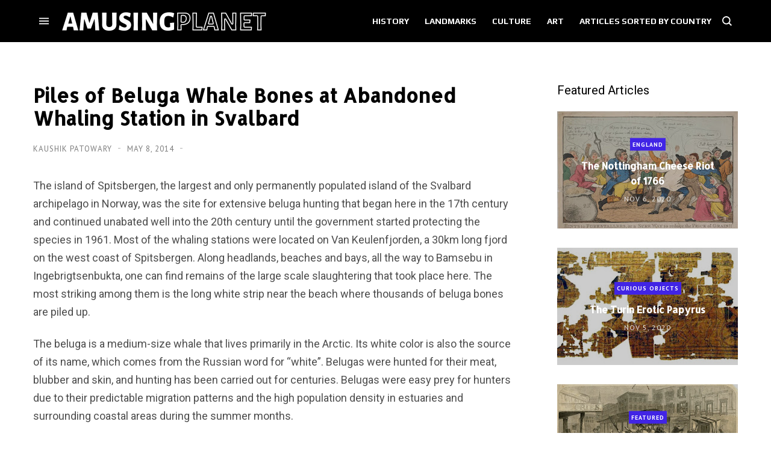

--- FILE ---
content_type: text/html; charset=UTF-8
request_url: https://www.amusingplanet.com/2014/05/piles-of-beluga-whale-bones-at.html
body_size: 93381
content:
<!DOCTYPE html>
<html dir='ltr' lang='en' xmlns='http://www.w3.org/1999/xhtml' xmlns:b='http://www.google.com/2005/gml/b' xmlns:data='http://www.google.com/2005/gml/data' xmlns:expr='http://www.google.com/2005/gml/expr'>
<head>
<!-- Theme Name: trova tech -->
<!-- Theme Version: 1.3.10 -->
<!-- Theme URL: http://themes.ahmedelbadry.com/trova -->
<!-- 2020-6-26 3:7:55 -->
<meta content='block-all-mixed-content' http-equiv='Content-Security-Policy'/>
<meta content='width=device-width, initial-scale=1' name='viewport'/>
<title>
Piles of Beluga Whale Bones at Abandoned Whaling Station in Svalbard | Amusing Planet
</title>
<meta content='text/html; charset=UTF-8' http-equiv='Content-Type'/>
<meta content='#000000' name='theme-color'/>
<meta content='#000000' name='msapplication-navbutton-color'/>
<meta content='blogger' name='generator'/>
<link href='https://www.amusingplanet.com/favicon.ico' rel='icon' type='image/x-icon'/>
<link href='https://www.amusingplanet.com/2014/05/piles-of-beluga-whale-bones-at.html' rel='canonical'/>
<link rel="alternate" type="application/atom+xml" title="Amusing Planet - Atom" href="https://www.amusingplanet.com/feeds/posts/default" />
<link rel="alternate" type="application/rss+xml" title="Amusing Planet - RSS" href="https://www.amusingplanet.com/feeds/posts/default?alt=rss" />
<link rel="service.post" type="application/atom+xml" title="Amusing Planet - Atom" href="https://www.blogger.com/feeds/8890523669575867377/posts/default" />

<link rel="alternate" type="application/atom+xml" title="Amusing Planet - Atom" href="https://www.amusingplanet.com/feeds/4649019680839979762/comments/default" />
<link href='https://blogger.googleusercontent.com/img/b/R29vZ2xl/AVvXsEjmHJeRt3DYiPS68FUjdZGRyP5qjZEpnKUmpoG4hwkplvsOtRzMWyX0spPolG7M3ov5aS60lE45vnWoGslHLYtX1GBq4WHtdsr4NbD9OZwfYBtPHqe8IoasKgHHpzPXONYqciiActJGweNL/?imgmax=800' rel='image_src'/>
<!-- start meta data -->
<!-- openGraph -->
<meta content='Piles of Beluga Whale Bones at Abandoned Whaling Station in Svalbard' property='og:title'/>
<meta content='https://blogger.googleusercontent.com/img/b/R29vZ2xl/AVvXsEjmHJeRt3DYiPS68FUjdZGRyP5qjZEpnKUmpoG4hwkplvsOtRzMWyX0spPolG7M3ov5aS60lE45vnWoGslHLYtX1GBq4WHtdsr4NbD9OZwfYBtPHqe8IoasKgHHpzPXONYqciiActJGweNL/w600-h314-p-k-no-nu/?imgmax=800' property='og:image'/>
<meta content='https://www.amusingplanet.com/2014/05/piles-of-beluga-whale-bones-at.html' property='og:url'/>
<meta content='website' property='og:type'/>
<meta content='600' property='og:image:width'/>
<meta content='314' property='og:image:height'/>
<!-- twitterMetatags -->
<meta content='Piles of Beluga Whale Bones at Abandoned Whaling Station in Svalbard' name='twitter:title'/>
<meta content='https://blogger.googleusercontent.com/img/b/R29vZ2xl/AVvXsEjmHJeRt3DYiPS68FUjdZGRyP5qjZEpnKUmpoG4hwkplvsOtRzMWyX0spPolG7M3ov5aS60lE45vnWoGslHLYtX1GBq4WHtdsr4NbD9OZwfYBtPHqe8IoasKgHHpzPXONYqciiActJGweNL/w600-h314-p-k-no-nu/?imgmax=800' name='twitter:image'/>
<meta content='summary_large_image' name='twitter:card'/>
<meta content='https://www.amusingplanet.com/2014/05/piles-of-beluga-whale-bones-at.html' name='twitter:url'/>
<!--Can't find substitution for tag [blog.ieCssRetrofitLinks]-->
<!-- end meta data -->
<!--[if IE]> <script> (function() { var html5 = ("abbr,article,aside,audio,canvas,datalist,details," + "figure,footer,header,hgroup,mark,menu,meter,nav,output," + "progress,section,time,video").split(','); for (var i = 0; i < html5.length; i++) { document.createElement(html5[i]); } try { document.execCommand('BackgroundImageCache', false, true); } catch(e) {} })(); </script> <![endif]-->
<!--Mediavine wrapper-->
<script async='async' data-cfasync='false' data-noptimize='1' src='//scripts.mediavine.com/tags/amusing-planet.js' type='text/javascript'></script>
<!--site verification-->
<meta content='BkbTF3r1qzR9gCieDORNs39V22K2GzaqVjJPpvjY8kU=' name='verify-v1'/>
<meta content='9A2C6B870FED9B3A94AC9CBB995363D4' name='msvalidate.01'/>
<META content='6e96bcb7db8a9eea' name='y_key'></META>
<meta content='wWgV83W3_zqt_KtppVHxhFWIZ848Lr6OlbnPX5HfoHs' name='google-site-verification'/>
<!--RSS Feeds-->
<link href='https://feeds.feedburner.com/amusingplanet' rel='alternate' title='RSS Feed' type='application/rss+xml'/>
<link href='//maxcdn.bootstrapcdn.com/font-awesome/4.6.3/css/font-awesome.min.css' rel='stylesheet'/>
<link href='https://blogger.googleusercontent.com/img/b/R29vZ2xl/AVvXsEg0voLVYNHqFB_AyCAdqHxXcK_alYYRfJrOY2lkpT55qfAVUdONDip2K4JpeIJ0lFWWpaPRXjxiqSnKWDiRlIM7T_KpYNZJ_RXWkWoX4mcw-ubbpnhXc9rD5V5cV-UWTJGIbSqYniweCGE/s0/touch-icon.png' rel='apple-touch-icon' sizes='192x192'/>
<style type='text/css'>@font-face{font-family:'Allerta';font-style:normal;font-weight:400;font-display:swap;src:url(//fonts.gstatic.com/s/allerta/v19/TwMO-IAHRlkbx940YnYXSCiN9uc.woff2)format('woff2');unicode-range:U+0000-00FF,U+0131,U+0152-0153,U+02BB-02BC,U+02C6,U+02DA,U+02DC,U+0304,U+0308,U+0329,U+2000-206F,U+20AC,U+2122,U+2191,U+2193,U+2212,U+2215,U+FEFF,U+FFFD;}@font-face{font-family:'Open Sans';font-style:normal;font-weight:400;font-stretch:100%;font-display:swap;src:url(//fonts.gstatic.com/s/opensans/v44/memSYaGs126MiZpBA-UvWbX2vVnXBbObj2OVZyOOSr4dVJWUgsjZ0B4taVIUwaEQbjB_mQ.woff2)format('woff2');unicode-range:U+0460-052F,U+1C80-1C8A,U+20B4,U+2DE0-2DFF,U+A640-A69F,U+FE2E-FE2F;}@font-face{font-family:'Open Sans';font-style:normal;font-weight:400;font-stretch:100%;font-display:swap;src:url(//fonts.gstatic.com/s/opensans/v44/memSYaGs126MiZpBA-UvWbX2vVnXBbObj2OVZyOOSr4dVJWUgsjZ0B4kaVIUwaEQbjB_mQ.woff2)format('woff2');unicode-range:U+0301,U+0400-045F,U+0490-0491,U+04B0-04B1,U+2116;}@font-face{font-family:'Open Sans';font-style:normal;font-weight:400;font-stretch:100%;font-display:swap;src:url(//fonts.gstatic.com/s/opensans/v44/memSYaGs126MiZpBA-UvWbX2vVnXBbObj2OVZyOOSr4dVJWUgsjZ0B4saVIUwaEQbjB_mQ.woff2)format('woff2');unicode-range:U+1F00-1FFF;}@font-face{font-family:'Open Sans';font-style:normal;font-weight:400;font-stretch:100%;font-display:swap;src:url(//fonts.gstatic.com/s/opensans/v44/memSYaGs126MiZpBA-UvWbX2vVnXBbObj2OVZyOOSr4dVJWUgsjZ0B4jaVIUwaEQbjB_mQ.woff2)format('woff2');unicode-range:U+0370-0377,U+037A-037F,U+0384-038A,U+038C,U+038E-03A1,U+03A3-03FF;}@font-face{font-family:'Open Sans';font-style:normal;font-weight:400;font-stretch:100%;font-display:swap;src:url(//fonts.gstatic.com/s/opensans/v44/memSYaGs126MiZpBA-UvWbX2vVnXBbObj2OVZyOOSr4dVJWUgsjZ0B4iaVIUwaEQbjB_mQ.woff2)format('woff2');unicode-range:U+0307-0308,U+0590-05FF,U+200C-2010,U+20AA,U+25CC,U+FB1D-FB4F;}@font-face{font-family:'Open Sans';font-style:normal;font-weight:400;font-stretch:100%;font-display:swap;src:url(//fonts.gstatic.com/s/opensans/v44/memSYaGs126MiZpBA-UvWbX2vVnXBbObj2OVZyOOSr4dVJWUgsjZ0B5caVIUwaEQbjB_mQ.woff2)format('woff2');unicode-range:U+0302-0303,U+0305,U+0307-0308,U+0310,U+0312,U+0315,U+031A,U+0326-0327,U+032C,U+032F-0330,U+0332-0333,U+0338,U+033A,U+0346,U+034D,U+0391-03A1,U+03A3-03A9,U+03B1-03C9,U+03D1,U+03D5-03D6,U+03F0-03F1,U+03F4-03F5,U+2016-2017,U+2034-2038,U+203C,U+2040,U+2043,U+2047,U+2050,U+2057,U+205F,U+2070-2071,U+2074-208E,U+2090-209C,U+20D0-20DC,U+20E1,U+20E5-20EF,U+2100-2112,U+2114-2115,U+2117-2121,U+2123-214F,U+2190,U+2192,U+2194-21AE,U+21B0-21E5,U+21F1-21F2,U+21F4-2211,U+2213-2214,U+2216-22FF,U+2308-230B,U+2310,U+2319,U+231C-2321,U+2336-237A,U+237C,U+2395,U+239B-23B7,U+23D0,U+23DC-23E1,U+2474-2475,U+25AF,U+25B3,U+25B7,U+25BD,U+25C1,U+25CA,U+25CC,U+25FB,U+266D-266F,U+27C0-27FF,U+2900-2AFF,U+2B0E-2B11,U+2B30-2B4C,U+2BFE,U+3030,U+FF5B,U+FF5D,U+1D400-1D7FF,U+1EE00-1EEFF;}@font-face{font-family:'Open Sans';font-style:normal;font-weight:400;font-stretch:100%;font-display:swap;src:url(//fonts.gstatic.com/s/opensans/v44/memSYaGs126MiZpBA-UvWbX2vVnXBbObj2OVZyOOSr4dVJWUgsjZ0B5OaVIUwaEQbjB_mQ.woff2)format('woff2');unicode-range:U+0001-000C,U+000E-001F,U+007F-009F,U+20DD-20E0,U+20E2-20E4,U+2150-218F,U+2190,U+2192,U+2194-2199,U+21AF,U+21E6-21F0,U+21F3,U+2218-2219,U+2299,U+22C4-22C6,U+2300-243F,U+2440-244A,U+2460-24FF,U+25A0-27BF,U+2800-28FF,U+2921-2922,U+2981,U+29BF,U+29EB,U+2B00-2BFF,U+4DC0-4DFF,U+FFF9-FFFB,U+10140-1018E,U+10190-1019C,U+101A0,U+101D0-101FD,U+102E0-102FB,U+10E60-10E7E,U+1D2C0-1D2D3,U+1D2E0-1D37F,U+1F000-1F0FF,U+1F100-1F1AD,U+1F1E6-1F1FF,U+1F30D-1F30F,U+1F315,U+1F31C,U+1F31E,U+1F320-1F32C,U+1F336,U+1F378,U+1F37D,U+1F382,U+1F393-1F39F,U+1F3A7-1F3A8,U+1F3AC-1F3AF,U+1F3C2,U+1F3C4-1F3C6,U+1F3CA-1F3CE,U+1F3D4-1F3E0,U+1F3ED,U+1F3F1-1F3F3,U+1F3F5-1F3F7,U+1F408,U+1F415,U+1F41F,U+1F426,U+1F43F,U+1F441-1F442,U+1F444,U+1F446-1F449,U+1F44C-1F44E,U+1F453,U+1F46A,U+1F47D,U+1F4A3,U+1F4B0,U+1F4B3,U+1F4B9,U+1F4BB,U+1F4BF,U+1F4C8-1F4CB,U+1F4D6,U+1F4DA,U+1F4DF,U+1F4E3-1F4E6,U+1F4EA-1F4ED,U+1F4F7,U+1F4F9-1F4FB,U+1F4FD-1F4FE,U+1F503,U+1F507-1F50B,U+1F50D,U+1F512-1F513,U+1F53E-1F54A,U+1F54F-1F5FA,U+1F610,U+1F650-1F67F,U+1F687,U+1F68D,U+1F691,U+1F694,U+1F698,U+1F6AD,U+1F6B2,U+1F6B9-1F6BA,U+1F6BC,U+1F6C6-1F6CF,U+1F6D3-1F6D7,U+1F6E0-1F6EA,U+1F6F0-1F6F3,U+1F6F7-1F6FC,U+1F700-1F7FF,U+1F800-1F80B,U+1F810-1F847,U+1F850-1F859,U+1F860-1F887,U+1F890-1F8AD,U+1F8B0-1F8BB,U+1F8C0-1F8C1,U+1F900-1F90B,U+1F93B,U+1F946,U+1F984,U+1F996,U+1F9E9,U+1FA00-1FA6F,U+1FA70-1FA7C,U+1FA80-1FA89,U+1FA8F-1FAC6,U+1FACE-1FADC,U+1FADF-1FAE9,U+1FAF0-1FAF8,U+1FB00-1FBFF;}@font-face{font-family:'Open Sans';font-style:normal;font-weight:400;font-stretch:100%;font-display:swap;src:url(//fonts.gstatic.com/s/opensans/v44/memSYaGs126MiZpBA-UvWbX2vVnXBbObj2OVZyOOSr4dVJWUgsjZ0B4vaVIUwaEQbjB_mQ.woff2)format('woff2');unicode-range:U+0102-0103,U+0110-0111,U+0128-0129,U+0168-0169,U+01A0-01A1,U+01AF-01B0,U+0300-0301,U+0303-0304,U+0308-0309,U+0323,U+0329,U+1EA0-1EF9,U+20AB;}@font-face{font-family:'Open Sans';font-style:normal;font-weight:400;font-stretch:100%;font-display:swap;src:url(//fonts.gstatic.com/s/opensans/v44/memSYaGs126MiZpBA-UvWbX2vVnXBbObj2OVZyOOSr4dVJWUgsjZ0B4uaVIUwaEQbjB_mQ.woff2)format('woff2');unicode-range:U+0100-02BA,U+02BD-02C5,U+02C7-02CC,U+02CE-02D7,U+02DD-02FF,U+0304,U+0308,U+0329,U+1D00-1DBF,U+1E00-1E9F,U+1EF2-1EFF,U+2020,U+20A0-20AB,U+20AD-20C0,U+2113,U+2C60-2C7F,U+A720-A7FF;}@font-face{font-family:'Open Sans';font-style:normal;font-weight:400;font-stretch:100%;font-display:swap;src:url(//fonts.gstatic.com/s/opensans/v44/memSYaGs126MiZpBA-UvWbX2vVnXBbObj2OVZyOOSr4dVJWUgsjZ0B4gaVIUwaEQbjA.woff2)format('woff2');unicode-range:U+0000-00FF,U+0131,U+0152-0153,U+02BB-02BC,U+02C6,U+02DA,U+02DC,U+0304,U+0308,U+0329,U+2000-206F,U+20AC,U+2122,U+2191,U+2193,U+2212,U+2215,U+FEFF,U+FFFD;}@font-face{font-family:'PT Sans';font-style:normal;font-weight:400;font-display:swap;src:url(//fonts.gstatic.com/s/ptsans/v18/jizaRExUiTo99u79D0-ExcOPIDUg-g.woff2)format('woff2');unicode-range:U+0460-052F,U+1C80-1C8A,U+20B4,U+2DE0-2DFF,U+A640-A69F,U+FE2E-FE2F;}@font-face{font-family:'PT Sans';font-style:normal;font-weight:400;font-display:swap;src:url(//fonts.gstatic.com/s/ptsans/v18/jizaRExUiTo99u79D0aExcOPIDUg-g.woff2)format('woff2');unicode-range:U+0301,U+0400-045F,U+0490-0491,U+04B0-04B1,U+2116;}@font-face{font-family:'PT Sans';font-style:normal;font-weight:400;font-display:swap;src:url(//fonts.gstatic.com/s/ptsans/v18/jizaRExUiTo99u79D0yExcOPIDUg-g.woff2)format('woff2');unicode-range:U+0100-02BA,U+02BD-02C5,U+02C7-02CC,U+02CE-02D7,U+02DD-02FF,U+0304,U+0308,U+0329,U+1D00-1DBF,U+1E00-1E9F,U+1EF2-1EFF,U+2020,U+20A0-20AB,U+20AD-20C0,U+2113,U+2C60-2C7F,U+A720-A7FF;}@font-face{font-family:'PT Sans';font-style:normal;font-weight:400;font-display:swap;src:url(//fonts.gstatic.com/s/ptsans/v18/jizaRExUiTo99u79D0KExcOPIDU.woff2)format('woff2');unicode-range:U+0000-00FF,U+0131,U+0152-0153,U+02BB-02BC,U+02C6,U+02DA,U+02DC,U+0304,U+0308,U+0329,U+2000-206F,U+20AC,U+2122,U+2191,U+2193,U+2212,U+2215,U+FEFF,U+FFFD;}@font-face{font-family:'PT Sans';font-style:normal;font-weight:700;font-display:swap;src:url(//fonts.gstatic.com/s/ptsans/v18/jizfRExUiTo99u79B_mh0OOtLR8a8zILig.woff2)format('woff2');unicode-range:U+0460-052F,U+1C80-1C8A,U+20B4,U+2DE0-2DFF,U+A640-A69F,U+FE2E-FE2F;}@font-face{font-family:'PT Sans';font-style:normal;font-weight:700;font-display:swap;src:url(//fonts.gstatic.com/s/ptsans/v18/jizfRExUiTo99u79B_mh0OqtLR8a8zILig.woff2)format('woff2');unicode-range:U+0301,U+0400-045F,U+0490-0491,U+04B0-04B1,U+2116;}@font-face{font-family:'PT Sans';font-style:normal;font-weight:700;font-display:swap;src:url(//fonts.gstatic.com/s/ptsans/v18/jizfRExUiTo99u79B_mh0OCtLR8a8zILig.woff2)format('woff2');unicode-range:U+0100-02BA,U+02BD-02C5,U+02C7-02CC,U+02CE-02D7,U+02DD-02FF,U+0304,U+0308,U+0329,U+1D00-1DBF,U+1E00-1E9F,U+1EF2-1EFF,U+2020,U+20A0-20AB,U+20AD-20C0,U+2113,U+2C60-2C7F,U+A720-A7FF;}@font-face{font-family:'PT Sans';font-style:normal;font-weight:700;font-display:swap;src:url(//fonts.gstatic.com/s/ptsans/v18/jizfRExUiTo99u79B_mh0O6tLR8a8zI.woff2)format('woff2');unicode-range:U+0000-00FF,U+0131,U+0152-0153,U+02BB-02BC,U+02C6,U+02DA,U+02DC,U+0304,U+0308,U+0329,U+2000-206F,U+20AC,U+2122,U+2191,U+2193,U+2212,U+2215,U+FEFF,U+FFFD;}@font-face{font-family:'Play';font-style:normal;font-weight:700;font-display:swap;src:url(//fonts.gstatic.com/s/play/v21/6ae84K2oVqwItm4TCp0y2lvQNTIQoQ.woff2)format('woff2');unicode-range:U+0460-052F,U+1C80-1C8A,U+20B4,U+2DE0-2DFF,U+A640-A69F,U+FE2E-FE2F;}@font-face{font-family:'Play';font-style:normal;font-weight:700;font-display:swap;src:url(//fonts.gstatic.com/s/play/v21/6ae84K2oVqwItm4TCpQy2lvQNTIQoQ.woff2)format('woff2');unicode-range:U+0301,U+0400-045F,U+0490-0491,U+04B0-04B1,U+2116;}@font-face{font-family:'Play';font-style:normal;font-weight:700;font-display:swap;src:url(//fonts.gstatic.com/s/play/v21/6ae84K2oVqwItm4TCpMy2lvQNTIQoQ.woff2)format('woff2');unicode-range:U+0370-0377,U+037A-037F,U+0384-038A,U+038C,U+038E-03A1,U+03A3-03FF;}@font-face{font-family:'Play';font-style:normal;font-weight:700;font-display:swap;src:url(//fonts.gstatic.com/s/play/v21/6ae84K2oVqwItm4TCp8y2lvQNTIQoQ.woff2)format('woff2');unicode-range:U+0102-0103,U+0110-0111,U+0128-0129,U+0168-0169,U+01A0-01A1,U+01AF-01B0,U+0300-0301,U+0303-0304,U+0308-0309,U+0323,U+0329,U+1EA0-1EF9,U+20AB;}@font-face{font-family:'Play';font-style:normal;font-weight:700;font-display:swap;src:url(//fonts.gstatic.com/s/play/v21/6ae84K2oVqwItm4TCp4y2lvQNTIQoQ.woff2)format('woff2');unicode-range:U+0100-02BA,U+02BD-02C5,U+02C7-02CC,U+02CE-02D7,U+02DD-02FF,U+0304,U+0308,U+0329,U+1D00-1DBF,U+1E00-1E9F,U+1EF2-1EFF,U+2020,U+20A0-20AB,U+20AD-20C0,U+2113,U+2C60-2C7F,U+A720-A7FF;}@font-face{font-family:'Play';font-style:normal;font-weight:700;font-display:swap;src:url(//fonts.gstatic.com/s/play/v21/6ae84K2oVqwItm4TCpAy2lvQNTI.woff2)format('woff2');unicode-range:U+0000-00FF,U+0131,U+0152-0153,U+02BB-02BC,U+02C6,U+02DA,U+02DC,U+0304,U+0308,U+0329,U+2000-206F,U+20AC,U+2122,U+2191,U+2193,U+2212,U+2215,U+FEFF,U+FFFD;}@font-face{font-family:'Roboto';font-style:normal;font-weight:400;font-stretch:100%;font-display:swap;src:url(//fonts.gstatic.com/s/roboto/v50/KFOMCnqEu92Fr1ME7kSn66aGLdTylUAMQXC89YmC2DPNWubEbVmZiAr0klQmz24O0g.woff2)format('woff2');unicode-range:U+0460-052F,U+1C80-1C8A,U+20B4,U+2DE0-2DFF,U+A640-A69F,U+FE2E-FE2F;}@font-face{font-family:'Roboto';font-style:normal;font-weight:400;font-stretch:100%;font-display:swap;src:url(//fonts.gstatic.com/s/roboto/v50/KFOMCnqEu92Fr1ME7kSn66aGLdTylUAMQXC89YmC2DPNWubEbVmQiAr0klQmz24O0g.woff2)format('woff2');unicode-range:U+0301,U+0400-045F,U+0490-0491,U+04B0-04B1,U+2116;}@font-face{font-family:'Roboto';font-style:normal;font-weight:400;font-stretch:100%;font-display:swap;src:url(//fonts.gstatic.com/s/roboto/v50/KFOMCnqEu92Fr1ME7kSn66aGLdTylUAMQXC89YmC2DPNWubEbVmYiAr0klQmz24O0g.woff2)format('woff2');unicode-range:U+1F00-1FFF;}@font-face{font-family:'Roboto';font-style:normal;font-weight:400;font-stretch:100%;font-display:swap;src:url(//fonts.gstatic.com/s/roboto/v50/KFOMCnqEu92Fr1ME7kSn66aGLdTylUAMQXC89YmC2DPNWubEbVmXiAr0klQmz24O0g.woff2)format('woff2');unicode-range:U+0370-0377,U+037A-037F,U+0384-038A,U+038C,U+038E-03A1,U+03A3-03FF;}@font-face{font-family:'Roboto';font-style:normal;font-weight:400;font-stretch:100%;font-display:swap;src:url(//fonts.gstatic.com/s/roboto/v50/KFOMCnqEu92Fr1ME7kSn66aGLdTylUAMQXC89YmC2DPNWubEbVnoiAr0klQmz24O0g.woff2)format('woff2');unicode-range:U+0302-0303,U+0305,U+0307-0308,U+0310,U+0312,U+0315,U+031A,U+0326-0327,U+032C,U+032F-0330,U+0332-0333,U+0338,U+033A,U+0346,U+034D,U+0391-03A1,U+03A3-03A9,U+03B1-03C9,U+03D1,U+03D5-03D6,U+03F0-03F1,U+03F4-03F5,U+2016-2017,U+2034-2038,U+203C,U+2040,U+2043,U+2047,U+2050,U+2057,U+205F,U+2070-2071,U+2074-208E,U+2090-209C,U+20D0-20DC,U+20E1,U+20E5-20EF,U+2100-2112,U+2114-2115,U+2117-2121,U+2123-214F,U+2190,U+2192,U+2194-21AE,U+21B0-21E5,U+21F1-21F2,U+21F4-2211,U+2213-2214,U+2216-22FF,U+2308-230B,U+2310,U+2319,U+231C-2321,U+2336-237A,U+237C,U+2395,U+239B-23B7,U+23D0,U+23DC-23E1,U+2474-2475,U+25AF,U+25B3,U+25B7,U+25BD,U+25C1,U+25CA,U+25CC,U+25FB,U+266D-266F,U+27C0-27FF,U+2900-2AFF,U+2B0E-2B11,U+2B30-2B4C,U+2BFE,U+3030,U+FF5B,U+FF5D,U+1D400-1D7FF,U+1EE00-1EEFF;}@font-face{font-family:'Roboto';font-style:normal;font-weight:400;font-stretch:100%;font-display:swap;src:url(//fonts.gstatic.com/s/roboto/v50/KFOMCnqEu92Fr1ME7kSn66aGLdTylUAMQXC89YmC2DPNWubEbVn6iAr0klQmz24O0g.woff2)format('woff2');unicode-range:U+0001-000C,U+000E-001F,U+007F-009F,U+20DD-20E0,U+20E2-20E4,U+2150-218F,U+2190,U+2192,U+2194-2199,U+21AF,U+21E6-21F0,U+21F3,U+2218-2219,U+2299,U+22C4-22C6,U+2300-243F,U+2440-244A,U+2460-24FF,U+25A0-27BF,U+2800-28FF,U+2921-2922,U+2981,U+29BF,U+29EB,U+2B00-2BFF,U+4DC0-4DFF,U+FFF9-FFFB,U+10140-1018E,U+10190-1019C,U+101A0,U+101D0-101FD,U+102E0-102FB,U+10E60-10E7E,U+1D2C0-1D2D3,U+1D2E0-1D37F,U+1F000-1F0FF,U+1F100-1F1AD,U+1F1E6-1F1FF,U+1F30D-1F30F,U+1F315,U+1F31C,U+1F31E,U+1F320-1F32C,U+1F336,U+1F378,U+1F37D,U+1F382,U+1F393-1F39F,U+1F3A7-1F3A8,U+1F3AC-1F3AF,U+1F3C2,U+1F3C4-1F3C6,U+1F3CA-1F3CE,U+1F3D4-1F3E0,U+1F3ED,U+1F3F1-1F3F3,U+1F3F5-1F3F7,U+1F408,U+1F415,U+1F41F,U+1F426,U+1F43F,U+1F441-1F442,U+1F444,U+1F446-1F449,U+1F44C-1F44E,U+1F453,U+1F46A,U+1F47D,U+1F4A3,U+1F4B0,U+1F4B3,U+1F4B9,U+1F4BB,U+1F4BF,U+1F4C8-1F4CB,U+1F4D6,U+1F4DA,U+1F4DF,U+1F4E3-1F4E6,U+1F4EA-1F4ED,U+1F4F7,U+1F4F9-1F4FB,U+1F4FD-1F4FE,U+1F503,U+1F507-1F50B,U+1F50D,U+1F512-1F513,U+1F53E-1F54A,U+1F54F-1F5FA,U+1F610,U+1F650-1F67F,U+1F687,U+1F68D,U+1F691,U+1F694,U+1F698,U+1F6AD,U+1F6B2,U+1F6B9-1F6BA,U+1F6BC,U+1F6C6-1F6CF,U+1F6D3-1F6D7,U+1F6E0-1F6EA,U+1F6F0-1F6F3,U+1F6F7-1F6FC,U+1F700-1F7FF,U+1F800-1F80B,U+1F810-1F847,U+1F850-1F859,U+1F860-1F887,U+1F890-1F8AD,U+1F8B0-1F8BB,U+1F8C0-1F8C1,U+1F900-1F90B,U+1F93B,U+1F946,U+1F984,U+1F996,U+1F9E9,U+1FA00-1FA6F,U+1FA70-1FA7C,U+1FA80-1FA89,U+1FA8F-1FAC6,U+1FACE-1FADC,U+1FADF-1FAE9,U+1FAF0-1FAF8,U+1FB00-1FBFF;}@font-face{font-family:'Roboto';font-style:normal;font-weight:400;font-stretch:100%;font-display:swap;src:url(//fonts.gstatic.com/s/roboto/v50/KFOMCnqEu92Fr1ME7kSn66aGLdTylUAMQXC89YmC2DPNWubEbVmbiAr0klQmz24O0g.woff2)format('woff2');unicode-range:U+0102-0103,U+0110-0111,U+0128-0129,U+0168-0169,U+01A0-01A1,U+01AF-01B0,U+0300-0301,U+0303-0304,U+0308-0309,U+0323,U+0329,U+1EA0-1EF9,U+20AB;}@font-face{font-family:'Roboto';font-style:normal;font-weight:400;font-stretch:100%;font-display:swap;src:url(//fonts.gstatic.com/s/roboto/v50/KFOMCnqEu92Fr1ME7kSn66aGLdTylUAMQXC89YmC2DPNWubEbVmaiAr0klQmz24O0g.woff2)format('woff2');unicode-range:U+0100-02BA,U+02BD-02C5,U+02C7-02CC,U+02CE-02D7,U+02DD-02FF,U+0304,U+0308,U+0329,U+1D00-1DBF,U+1E00-1E9F,U+1EF2-1EFF,U+2020,U+20A0-20AB,U+20AD-20C0,U+2113,U+2C60-2C7F,U+A720-A7FF;}@font-face{font-family:'Roboto';font-style:normal;font-weight:400;font-stretch:100%;font-display:swap;src:url(//fonts.gstatic.com/s/roboto/v50/KFOMCnqEu92Fr1ME7kSn66aGLdTylUAMQXC89YmC2DPNWubEbVmUiAr0klQmz24.woff2)format('woff2');unicode-range:U+0000-00FF,U+0131,U+0152-0153,U+02BB-02BC,U+02C6,U+02DA,U+02DC,U+0304,U+0308,U+0329,U+2000-206F,U+20AC,U+2122,U+2191,U+2193,U+2212,U+2215,U+FEFF,U+FFFD;}</style>
<style>	
/*!
 * Bootstrap Grid v4.2.1 (https://getbootstrap.com/)
 * Copyright 2011-2018 The Bootstrap Authors
 * Copyright 2011-2018 Twitter, Inc.
 * Licensed under MIT (https://github.com/twbs/bootstrap/blob/master/LICENSE)
 */html{box-sizing:border-box;-ms-overflow-style:scrollbar}*,::after,::before{box-sizing:inherit}.container{width:100%;padding-right:15px;padding-left:15px;margin-right:auto;margin-left:auto}@media (min-width:576px){.container{max-width:540px}}@media (min-width:768px){.container{max-width:720px}}@media (min-width:992px){.container{max-width:960px}}@media (min-width:1200px){.container{max-width:1140px}}.container-fluid{width:100%;padding-right:15px;padding-left:15px;margin-right:auto;margin-left:auto}.row{display:-ms-flexbox;display:flex;-ms-flex-wrap:wrap;flex-wrap:wrap;margin-right:-15px;margin-left:-15px}.no-gutters{margin-right:0;margin-left:0}.no-gutters>.col,.no-gutters>[class*=col-]{padding-right:0;padding-left:0}.col,.col-1,.col-10,.col-11,.col-12,.col-2,.col-3,.col-4,.col-5,.col-6,.col-7,.col-8,.col-9,.col-auto,.col-lg,.col-lg-1,.col-lg-10,.col-lg-11,.col-lg-12,.col-lg-2,.col-lg-3,.col-lg-4,.col-lg-5,.col-lg-6,.col-lg-7,.col-lg-8,.col-lg-9,.col-lg-auto,.col-md,.col-md-1,.col-md-10,.col-md-11,.col-md-12,.col-md-2,.col-md-3,.col-md-4,.col-md-5,.col-md-6,.col-md-7,.col-md-8,.col-md-9,.col-md-auto,.col-sm,.col-sm-1,.col-sm-10,.col-sm-11,.col-sm-12,.col-sm-2,.col-sm-3,.col-sm-4,.col-sm-5,.col-sm-6,.col-sm-7,.col-sm-8,.col-sm-9,.col-sm-auto,.col-xl,.col-xl-1,.col-xl-10,.col-xl-11,.col-xl-12,.col-xl-2,.col-xl-3,.col-xl-4,.col-xl-5,.col-xl-6,.col-xl-7,.col-xl-8,.col-xl-9,.col-xl-auto{position:relative;width:100%;padding-right:15px;padding-left:15px}.col{-ms-flex-preferred-size:0;flex-basis:0;-ms-flex-positive:1;flex-grow:1;max-width:100%}.col-auto{-ms-flex:0 0 auto;flex:0 0 auto;width:auto;max-width:100%}.col-1{-ms-flex:0 0 8.333333%;flex:0 0 8.333333%;max-width:8.333333%}.col-2{-ms-flex:0 0 16.666667%;flex:0 0 16.666667%;max-width:16.666667%}.col-3{-ms-flex:0 0 25%;flex:0 0 25%;max-width:25%}.col-4{-ms-flex:0 0 33.333333%;flex:0 0 33.333333%;max-width:33.333333%}.col-5{-ms-flex:0 0 41.666667%;flex:0 0 41.666667%;max-width:41.666667%}.col-6{-ms-flex:0 0 50%;flex:0 0 50%;max-width:50%}.col-7{-ms-flex:0 0 58.333333%;flex:0 0 58.333333%;max-width:58.333333%}.col-8{-ms-flex:0 0 66.666667%;flex:0 0 66.666667%;max-width:66.666667%}.col-9{-ms-flex:0 0 75%;flex:0 0 75%;max-width:75%}.col-10{-ms-flex:0 0 83.333333%;flex:0 0 83.333333%;max-width:83.333333%}.col-11{-ms-flex:0 0 91.666667%;flex:0 0 91.666667%;max-width:91.666667%}.col-12{-ms-flex:0 0 100%;flex:0 0 100%;max-width:100%}.order-first{-ms-flex-order:-1;order:-1}.order-last{-ms-flex-order:13;order:13}.order-0{-ms-flex-order:0;order:0}.order-1{-ms-flex-order:1;order:1}.order-2{-ms-flex-order:2;order:2}.order-3{-ms-flex-order:3;order:3}.order-4{-ms-flex-order:4;order:4}.order-5{-ms-flex-order:5;order:5}.order-6{-ms-flex-order:6;order:6}.order-7{-ms-flex-order:7;order:7}.order-8{-ms-flex-order:8;order:8}.order-9{-ms-flex-order:9;order:9}.order-10{-ms-flex-order:10;order:10}.order-11{-ms-flex-order:11;order:11}.order-12{-ms-flex-order:12;order:12}.offset-1{margin-left:8.333333%}.offset-2{margin-left:16.666667%}.offset-3{margin-left:25%}.offset-4{margin-left:33.333333%}.offset-5{margin-left:41.666667%}.offset-6{margin-left:50%}.offset-7{margin-left:58.333333%}.offset-8{margin-left:66.666667%}.offset-9{margin-left:75%}.offset-10{margin-left:83.333333%}.offset-11{margin-left:91.666667%}@media (min-width:576px){.col-sm{-ms-flex-preferred-size:0;flex-basis:0;-ms-flex-positive:1;flex-grow:1;max-width:100%}.col-sm-auto{-ms-flex:0 0 auto;flex:0 0 auto;width:auto;max-width:100%}.col-sm-1{-ms-flex:0 0 8.333333%;flex:0 0 8.333333%;max-width:8.333333%}.col-sm-2{-ms-flex:0 0 16.666667%;flex:0 0 16.666667%;max-width:16.666667%}.col-sm-3{-ms-flex:0 0 25%;flex:0 0 25%;max-width:25%}.col-sm-4{-ms-flex:0 0 33.333333%;flex:0 0 33.333333%;max-width:33.333333%}.col-sm-5{-ms-flex:0 0 41.666667%;flex:0 0 41.666667%;max-width:41.666667%}.col-sm-6{-ms-flex:0 0 50%;flex:0 0 50%;max-width:50%}.col-sm-7{-ms-flex:0 0 58.333333%;flex:0 0 58.333333%;max-width:58.333333%}.col-sm-8{-ms-flex:0 0 66.666667%;flex:0 0 66.666667%;max-width:66.666667%}.col-sm-9{-ms-flex:0 0 75%;flex:0 0 75%;max-width:75%}.col-sm-10{-ms-flex:0 0 83.333333%;flex:0 0 83.333333%;max-width:83.333333%}.col-sm-11{-ms-flex:0 0 91.666667%;flex:0 0 91.666667%;max-width:91.666667%}.col-sm-12{-ms-flex:0 0 100%;flex:0 0 100%;max-width:100%}.order-sm-first{-ms-flex-order:-1;order:-1}.order-sm-last{-ms-flex-order:13;order:13}.order-sm-0{-ms-flex-order:0;order:0}.order-sm-1{-ms-flex-order:1;order:1}.order-sm-2{-ms-flex-order:2;order:2}.order-sm-3{-ms-flex-order:3;order:3}.order-sm-4{-ms-flex-order:4;order:4}.order-sm-5{-ms-flex-order:5;order:5}.order-sm-6{-ms-flex-order:6;order:6}.order-sm-7{-ms-flex-order:7;order:7}.order-sm-8{-ms-flex-order:8;order:8}.order-sm-9{-ms-flex-order:9;order:9}.order-sm-10{-ms-flex-order:10;order:10}.order-sm-11{-ms-flex-order:11;order:11}.order-sm-12{-ms-flex-order:12;order:12}.offset-sm-0{margin-left:0}.offset-sm-1{margin-left:8.333333%}.offset-sm-2{margin-left:16.666667%}.offset-sm-3{margin-left:25%}.offset-sm-4{margin-left:33.333333%}.offset-sm-5{margin-left:41.666667%}.offset-sm-6{margin-left:50%}.offset-sm-7{margin-left:58.333333%}.offset-sm-8{margin-left:66.666667%}.offset-sm-9{margin-left:75%}.offset-sm-10{margin-left:83.333333%}.offset-sm-11{margin-left:91.666667%}}@media (min-width:768px){.col-md{-ms-flex-preferred-size:0;flex-basis:0;-ms-flex-positive:1;flex-grow:1;max-width:100%}.col-md-auto{-ms-flex:0 0 auto;flex:0 0 auto;width:auto;max-width:100%}.col-md-1{-ms-flex:0 0 8.333333%;flex:0 0 8.333333%;max-width:8.333333%}.col-md-2{-ms-flex:0 0 16.666667%;flex:0 0 16.666667%;max-width:16.666667%}.col-md-3{-ms-flex:0 0 25%;flex:0 0 25%;max-width:25%}.col-md-4{-ms-flex:0 0 33.333333%;flex:0 0 33.333333%;max-width:33.333333%}.col-md-5{-ms-flex:0 0 41.666667%;flex:0 0 41.666667%;max-width:41.666667%}.col-md-6{-ms-flex:0 0 50%;flex:0 0 50%;max-width:50%}.col-md-7{-ms-flex:0 0 58.333333%;flex:0 0 58.333333%;max-width:58.333333%}.col-md-8{-ms-flex:0 0 66.666667%;flex:0 0 66.666667%;max-width:66.666667%}.col-md-9{-ms-flex:0 0 75%;flex:0 0 75%;max-width:75%}.col-md-10{-ms-flex:0 0 83.333333%;flex:0 0 83.333333%;max-width:83.333333%}.col-md-11{-ms-flex:0 0 91.666667%;flex:0 0 91.666667%;max-width:91.666667%}.col-md-12{-ms-flex:0 0 100%;flex:0 0 100%;max-width:100%}.order-md-first{-ms-flex-order:-1;order:-1}.order-md-last{-ms-flex-order:13;order:13}.order-md-0{-ms-flex-order:0;order:0}.order-md-1{-ms-flex-order:1;order:1}.order-md-2{-ms-flex-order:2;order:2}.order-md-3{-ms-flex-order:3;order:3}.order-md-4{-ms-flex-order:4;order:4}.order-md-5{-ms-flex-order:5;order:5}.order-md-6{-ms-flex-order:6;order:6}.order-md-7{-ms-flex-order:7;order:7}.order-md-8{-ms-flex-order:8;order:8}.order-md-9{-ms-flex-order:9;order:9}.order-md-10{-ms-flex-order:10;order:10}.order-md-11{-ms-flex-order:11;order:11}.order-md-12{-ms-flex-order:12;order:12}.offset-md-0{margin-left:0}.offset-md-1{margin-left:8.333333%}.offset-md-2{margin-left:16.666667%}.offset-md-3{margin-left:25%}.offset-md-4{margin-left:33.333333%}.offset-md-5{margin-left:41.666667%}.offset-md-6{margin-left:50%}.offset-md-7{margin-left:58.333333%}.offset-md-8{margin-left:66.666667%}.offset-md-9{margin-left:75%}.offset-md-10{margin-left:83.333333%}.offset-md-11{margin-left:91.666667%}}@media (min-width:992px){.col-lg{-ms-flex-preferred-size:0;flex-basis:0;-ms-flex-positive:1;flex-grow:1;max-width:100%}.col-lg-auto{-ms-flex:0 0 auto;flex:0 0 auto;width:auto;max-width:100%}.col-lg-1{-ms-flex:0 0 8.333333%;flex:0 0 8.333333%;max-width:8.333333%}.col-lg-2{-ms-flex:0 0 16.666667%;flex:0 0 16.666667%;max-width:16.666667%}.col-lg-3{-ms-flex:0 0 25%;flex:0 0 25%;max-width:25%}.col-lg-4{-ms-flex:0 0 33.333333%;flex:0 0 33.333333%;max-width:33.333333%}.col-lg-5{-ms-flex:0 0 41.666667%;flex:0 0 41.666667%;max-width:41.666667%}.col-lg-6{-ms-flex:0 0 50%;flex:0 0 50%;max-width:50%}.col-lg-7{-ms-flex:0 0 58.333333%;flex:0 0 58.333333%;max-width:58.333333%}.col-lg-8{-ms-flex:0 0 66.666667%;flex:0 0 66.666667%;max-width:66.666667%}.col-lg-9{-ms-flex:0 0 75%;flex:0 0 75%;max-width:75%}.col-lg-10{-ms-flex:0 0 83.333333%;flex:0 0 83.333333%;max-width:83.333333%}.col-lg-11{-ms-flex:0 0 91.666667%;flex:0 0 91.666667%;max-width:91.666667%}.col-lg-12{-ms-flex:0 0 100%;flex:0 0 100%;max-width:100%}.order-lg-first{-ms-flex-order:-1;order:-1}.order-lg-last{-ms-flex-order:13;order:13}.order-lg-0{-ms-flex-order:0;order:0}.order-lg-1{-ms-flex-order:1;order:1}.order-lg-2{-ms-flex-order:2;order:2}.order-lg-3{-ms-flex-order:3;order:3}.order-lg-4{-ms-flex-order:4;order:4}.order-lg-5{-ms-flex-order:5;order:5}.order-lg-6{-ms-flex-order:6;order:6}.order-lg-7{-ms-flex-order:7;order:7}.order-lg-8{-ms-flex-order:8;order:8}.order-lg-9{-ms-flex-order:9;order:9}.order-lg-10{-ms-flex-order:10;order:10}.order-lg-11{-ms-flex-order:11;order:11}.order-lg-12{-ms-flex-order:12;order:12}.offset-lg-0{margin-left:0}.offset-lg-1{margin-left:8.333333%}.offset-lg-2{margin-left:16.666667%}.offset-lg-3{margin-left:25%}.offset-lg-4{margin-left:33.333333%}.offset-lg-5{margin-left:41.666667%}.offset-lg-6{margin-left:50%}.offset-lg-7{margin-left:58.333333%}.offset-lg-8{margin-left:66.666667%}.offset-lg-9{margin-left:75%}.offset-lg-10{margin-left:83.333333%}.offset-lg-11{margin-left:91.666667%}}@media (min-width:1200px){.col-xl{-ms-flex-preferred-size:0;flex-basis:0;-ms-flex-positive:1;flex-grow:1;max-width:100%}.col-xl-auto{-ms-flex:0 0 auto;flex:0 0 auto;width:auto;max-width:100%}.col-xl-1{-ms-flex:0 0 8.333333%;flex:0 0 8.333333%;max-width:8.333333%}.col-xl-2{-ms-flex:0 0 16.666667%;flex:0 0 16.666667%;max-width:16.666667%}.col-xl-3{-ms-flex:0 0 25%;flex:0 0 25%;max-width:25%}.col-xl-4{-ms-flex:0 0 33.333333%;flex:0 0 33.333333%;max-width:33.333333%}.col-xl-5{-ms-flex:0 0 41.666667%;flex:0 0 41.666667%;max-width:41.666667%}.col-xl-6{-ms-flex:0 0 50%;flex:0 0 50%;max-width:50%}.col-xl-7{-ms-flex:0 0 58.333333%;flex:0 0 58.333333%;max-width:58.333333%}.col-xl-8{-ms-flex:0 0 66.666667%;flex:0 0 66.666667%;max-width:66.666667%}.col-xl-9{-ms-flex:0 0 75%;flex:0 0 75%;max-width:75%}.col-xl-10{-ms-flex:0 0 83.333333%;flex:0 0 83.333333%;max-width:83.333333%}.col-xl-11{-ms-flex:0 0 91.666667%;flex:0 0 91.666667%;max-width:91.666667%}.col-xl-12{-ms-flex:0 0 100%;flex:0 0 100%;max-width:100%}.order-xl-first{-ms-flex-order:-1;order:-1}.order-xl-last{-ms-flex-order:13;order:13}.order-xl-0{-ms-flex-order:0;order:0}.order-xl-1{-ms-flex-order:1;order:1}.order-xl-2{-ms-flex-order:2;order:2}.order-xl-3{-ms-flex-order:3;order:3}.order-xl-4{-ms-flex-order:4;order:4}.order-xl-5{-ms-flex-order:5;order:5}.order-xl-6{-ms-flex-order:6;order:6}.order-xl-7{-ms-flex-order:7;order:7}.order-xl-8{-ms-flex-order:8;order:8}.order-xl-9{-ms-flex-order:9;order:9}.order-xl-10{-ms-flex-order:10;order:10}.order-xl-11{-ms-flex-order:11;order:11}.order-xl-12{-ms-flex-order:12;order:12}.offset-xl-0{margin-left:0}.offset-xl-1{margin-left:8.333333%}.offset-xl-2{margin-left:16.666667%}.offset-xl-3{margin-left:25%}.offset-xl-4{margin-left:33.333333%}.offset-xl-5{margin-left:41.666667%}.offset-xl-6{margin-left:50%}.offset-xl-7{margin-left:58.333333%}.offset-xl-8{margin-left:66.666667%}.offset-xl-9{margin-left:75%}.offset-xl-10{margin-left:83.333333%}.offset-xl-11{margin-left:91.666667%}}.d-none{display:none!important}.d-inline{display:inline!important}.d-inline-block{display:inline-block!important}.d-block{display:block!important}.d-table{display:table!important}.d-table-row{display:table-row!important}.d-table-cell{display:table-cell!important}.d-flex{display:-ms-flexbox!important;display:flex!important}.d-inline-flex{display:-ms-inline-flexbox!important;display:inline-flex!important}@media (min-width:576px){.d-sm-none{display:none!important}.d-sm-inline{display:inline!important}.d-sm-inline-block{display:inline-block!important}.d-sm-block{display:block!important}.d-sm-table{display:table!important}.d-sm-table-row{display:table-row!important}.d-sm-table-cell{display:table-cell!important}.d-sm-flex{display:-ms-flexbox!important;display:flex!important}.d-sm-inline-flex{display:-ms-inline-flexbox!important;display:inline-flex!important}}@media (min-width:768px){.d-md-none{display:none!important}.d-md-inline{display:inline!important}.d-md-inline-block{display:inline-block!important}.d-md-block{display:block!important}.d-md-table{display:table!important}.d-md-table-row{display:table-row!important}.d-md-table-cell{display:table-cell!important}.d-md-flex{display:-ms-flexbox!important;display:flex!important}.d-md-inline-flex{display:-ms-inline-flexbox!important;display:inline-flex!important}}@media (min-width:992px){.d-lg-none{display:none!important}.d-lg-inline{display:inline!important}.d-lg-inline-block{display:inline-block!important}.d-lg-block{display:block!important}.d-lg-table{display:table!important}.d-lg-table-row{display:table-row!important}.d-lg-table-cell{display:table-cell!important}.d-lg-flex{display:-ms-flexbox!important;display:flex!important}.d-lg-inline-flex{display:-ms-inline-flexbox!important;display:inline-flex!important}}@media (min-width:1200px){.d-xl-none{display:none!important}.d-xl-inline{display:inline!important}.d-xl-inline-block{display:inline-block!important}.d-xl-block{display:block!important}.d-xl-table{display:table!important}.d-xl-table-row{display:table-row!important}.d-xl-table-cell{display:table-cell!important}.d-xl-flex{display:-ms-flexbox!important;display:flex!important}.d-xl-inline-flex{display:-ms-inline-flexbox!important;display:inline-flex!important}}@media print{.d-print-none{display:none!important}.d-print-inline{display:inline!important}.d-print-inline-block{display:inline-block!important}.d-print-block{display:block!important}.d-print-table{display:table!important}.d-print-table-row{display:table-row!important}.d-print-table-cell{display:table-cell!important}.d-print-flex{display:-ms-flexbox!important;display:flex!important}.d-print-inline-flex{display:-ms-inline-flexbox!important;display:inline-flex!important}}.flex-row{-ms-flex-direction:row!important;flex-direction:row!important}.flex-column{-ms-flex-direction:column!important;flex-direction:column!important}.flex-row-reverse{-ms-flex-direction:row-reverse!important;flex-direction:row-reverse!important}.flex-column-reverse{-ms-flex-direction:column-reverse!important;flex-direction:column-reverse!important}.flex-wrap{-ms-flex-wrap:wrap!important;flex-wrap:wrap!important}.flex-nowrap{-ms-flex-wrap:nowrap!important;flex-wrap:nowrap!important}.flex-wrap-reverse{-ms-flex-wrap:wrap-reverse!important;flex-wrap:wrap-reverse!important}.flex-fill{-ms-flex:1 1 auto!important;flex:1 1 auto!important}.flex-grow-0{-ms-flex-positive:0!important;flex-grow:0!important}.flex-grow-1{-ms-flex-positive:1!important;flex-grow:1!important}.flex-shrink-0{-ms-flex-negative:0!important;flex-shrink:0!important}.flex-shrink-1{-ms-flex-negative:1!important;flex-shrink:1!important}.justify-content-start{-ms-flex-pack:start!important;justify-content:flex-start!important}.justify-content-end{-ms-flex-pack:end!important;justify-content:flex-end!important}.justify-content-center{-ms-flex-pack:center!important;justify-content:center!important}.justify-content-between{-ms-flex-pack:justify!important;justify-content:space-between!important}.justify-content-around{-ms-flex-pack:distribute!important;justify-content:space-around!important}.align-items-start{-ms-flex-align:start!important;align-items:flex-start!important}.align-items-end{-ms-flex-align:end!important;align-items:flex-end!important}.align-items-center{-ms-flex-align:center!important;align-items:center!important}.align-items-baseline{-ms-flex-align:baseline!important;align-items:baseline!important}.align-items-stretch{-ms-flex-align:stretch!important;align-items:stretch!important}.align-content-start{-ms-flex-line-pack:start!important;align-content:flex-start!important}.align-content-end{-ms-flex-line-pack:end!important;align-content:flex-end!important}.align-content-center{-ms-flex-line-pack:center!important;align-content:center!important}.align-content-between{-ms-flex-line-pack:justify!important;align-content:space-between!important}.align-content-around{-ms-flex-line-pack:distribute!important;align-content:space-around!important}.align-content-stretch{-ms-flex-line-pack:stretch!important;align-content:stretch!important}.align-self-auto{-ms-flex-item-align:auto!important;align-self:auto!important}.align-self-start{-ms-flex-item-align:start!important;align-self:flex-start!important}.align-self-end{-ms-flex-item-align:end!important;align-self:flex-end!important}.align-self-center{-ms-flex-item-align:center!important;align-self:center!important}.align-self-baseline{-ms-flex-item-align:baseline!important;align-self:baseline!important}.align-self-stretch{-ms-flex-item-align:stretch!important;align-self:stretch!important}@media (min-width:576px){.flex-sm-row{-ms-flex-direction:row!important;flex-direction:row!important}.flex-sm-column{-ms-flex-direction:column!important;flex-direction:column!important}.flex-sm-row-reverse{-ms-flex-direction:row-reverse!important;flex-direction:row-reverse!important}.flex-sm-column-reverse{-ms-flex-direction:column-reverse!important;flex-direction:column-reverse!important}.flex-sm-wrap{-ms-flex-wrap:wrap!important;flex-wrap:wrap!important}.flex-sm-nowrap{-ms-flex-wrap:nowrap!important;flex-wrap:nowrap!important}.flex-sm-wrap-reverse{-ms-flex-wrap:wrap-reverse!important;flex-wrap:wrap-reverse!important}.flex-sm-fill{-ms-flex:1 1 auto!important;flex:1 1 auto!important}.flex-sm-grow-0{-ms-flex-positive:0!important;flex-grow:0!important}.flex-sm-grow-1{-ms-flex-positive:1!important;flex-grow:1!important}.flex-sm-shrink-0{-ms-flex-negative:0!important;flex-shrink:0!important}.flex-sm-shrink-1{-ms-flex-negative:1!important;flex-shrink:1!important}.justify-content-sm-start{-ms-flex-pack:start!important;justify-content:flex-start!important}.justify-content-sm-end{-ms-flex-pack:end!important;justify-content:flex-end!important}.justify-content-sm-center{-ms-flex-pack:center!important;justify-content:center!important}.justify-content-sm-between{-ms-flex-pack:justify!important;justify-content:space-between!important}.justify-content-sm-around{-ms-flex-pack:distribute!important;justify-content:space-around!important}.align-items-sm-start{-ms-flex-align:start!important;align-items:flex-start!important}.align-items-sm-end{-ms-flex-align:end!important;align-items:flex-end!important}.align-items-sm-center{-ms-flex-align:center!important;align-items:center!important}.align-items-sm-baseline{-ms-flex-align:baseline!important;align-items:baseline!important}.align-items-sm-stretch{-ms-flex-align:stretch!important;align-items:stretch!important}.align-content-sm-start{-ms-flex-line-pack:start!important;align-content:flex-start!important}.align-content-sm-end{-ms-flex-line-pack:end!important;align-content:flex-end!important}.align-content-sm-center{-ms-flex-line-pack:center!important;align-content:center!important}.align-content-sm-between{-ms-flex-line-pack:justify!important;align-content:space-between!important}.align-content-sm-around{-ms-flex-line-pack:distribute!important;align-content:space-around!important}.align-content-sm-stretch{-ms-flex-line-pack:stretch!important;align-content:stretch!important}.align-self-sm-auto{-ms-flex-item-align:auto!important;align-self:auto!important}.align-self-sm-start{-ms-flex-item-align:start!important;align-self:flex-start!important}.align-self-sm-end{-ms-flex-item-align:end!important;align-self:flex-end!important}.align-self-sm-center{-ms-flex-item-align:center!important;align-self:center!important}.align-self-sm-baseline{-ms-flex-item-align:baseline!important;align-self:baseline!important}.align-self-sm-stretch{-ms-flex-item-align:stretch!important;align-self:stretch!important}}@media (min-width:768px){.flex-md-row{-ms-flex-direction:row!important;flex-direction:row!important}.flex-md-column{-ms-flex-direction:column!important;flex-direction:column!important}.flex-md-row-reverse{-ms-flex-direction:row-reverse!important;flex-direction:row-reverse!important}.flex-md-column-reverse{-ms-flex-direction:column-reverse!important;flex-direction:column-reverse!important}.flex-md-wrap{-ms-flex-wrap:wrap!important;flex-wrap:wrap!important}.flex-md-nowrap{-ms-flex-wrap:nowrap!important;flex-wrap:nowrap!important}.flex-md-wrap-reverse{-ms-flex-wrap:wrap-reverse!important;flex-wrap:wrap-reverse!important}.flex-md-fill{-ms-flex:1 1 auto!important;flex:1 1 auto!important}.flex-md-grow-0{-ms-flex-positive:0!important;flex-grow:0!important}.flex-md-grow-1{-ms-flex-positive:1!important;flex-grow:1!important}.flex-md-shrink-0{-ms-flex-negative:0!important;flex-shrink:0!important}.flex-md-shrink-1{-ms-flex-negative:1!important;flex-shrink:1!important}.justify-content-md-start{-ms-flex-pack:start!important;justify-content:flex-start!important}.justify-content-md-end{-ms-flex-pack:end!important;justify-content:flex-end!important}.justify-content-md-center{-ms-flex-pack:center!important;justify-content:center!important}.justify-content-md-between{-ms-flex-pack:justify!important;justify-content:space-between!important}.justify-content-md-around{-ms-flex-pack:distribute!important;justify-content:space-around!important}.align-items-md-start{-ms-flex-align:start!important;align-items:flex-start!important}.align-items-md-end{-ms-flex-align:end!important;align-items:flex-end!important}.align-items-md-center{-ms-flex-align:center!important;align-items:center!important}.align-items-md-baseline{-ms-flex-align:baseline!important;align-items:baseline!important}.align-items-md-stretch{-ms-flex-align:stretch!important;align-items:stretch!important}.align-content-md-start{-ms-flex-line-pack:start!important;align-content:flex-start!important}.align-content-md-end{-ms-flex-line-pack:end!important;align-content:flex-end!important}.align-content-md-center{-ms-flex-line-pack:center!important;align-content:center!important}.align-content-md-between{-ms-flex-line-pack:justify!important;align-content:space-between!important}.align-content-md-around{-ms-flex-line-pack:distribute!important;align-content:space-around!important}.align-content-md-stretch{-ms-flex-line-pack:stretch!important;align-content:stretch!important}.align-self-md-auto{-ms-flex-item-align:auto!important;align-self:auto!important}.align-self-md-start{-ms-flex-item-align:start!important;align-self:flex-start!important}.align-self-md-end{-ms-flex-item-align:end!important;align-self:flex-end!important}.align-self-md-center{-ms-flex-item-align:center!important;align-self:center!important}.align-self-md-baseline{-ms-flex-item-align:baseline!important;align-self:baseline!important}.align-self-md-stretch{-ms-flex-item-align:stretch!important;align-self:stretch!important}}@media (min-width:992px){.flex-lg-row{-ms-flex-direction:row!important;flex-direction:row!important}.flex-lg-column{-ms-flex-direction:column!important;flex-direction:column!important}.flex-lg-row-reverse{-ms-flex-direction:row-reverse!important;flex-direction:row-reverse!important}.flex-lg-column-reverse{-ms-flex-direction:column-reverse!important;flex-direction:column-reverse!important}.flex-lg-wrap{-ms-flex-wrap:wrap!important;flex-wrap:wrap!important}.flex-lg-nowrap{-ms-flex-wrap:nowrap!important;flex-wrap:nowrap!important}.flex-lg-wrap-reverse{-ms-flex-wrap:wrap-reverse!important;flex-wrap:wrap-reverse!important}.flex-lg-fill{-ms-flex:1 1 auto!important;flex:1 1 auto!important}.flex-lg-grow-0{-ms-flex-positive:0!important;flex-grow:0!important}.flex-lg-grow-1{-ms-flex-positive:1!important;flex-grow:1!important}.flex-lg-shrink-0{-ms-flex-negative:0!important;flex-shrink:0!important}.flex-lg-shrink-1{-ms-flex-negative:1!important;flex-shrink:1!important}.justify-content-lg-start{-ms-flex-pack:start!important;justify-content:flex-start!important}.justify-content-lg-end{-ms-flex-pack:end!important;justify-content:flex-end!important}.justify-content-lg-center{-ms-flex-pack:center!important;justify-content:center!important}.justify-content-lg-between{-ms-flex-pack:justify!important;justify-content:space-between!important}.justify-content-lg-around{-ms-flex-pack:distribute!important;justify-content:space-around!important}.align-items-lg-start{-ms-flex-align:start!important;align-items:flex-start!important}.align-items-lg-end{-ms-flex-align:end!important;align-items:flex-end!important}.align-items-lg-center{-ms-flex-align:center!important;align-items:center!important}.align-items-lg-baseline{-ms-flex-align:baseline!important;align-items:baseline!important}.align-items-lg-stretch{-ms-flex-align:stretch!important;align-items:stretch!important}.align-content-lg-start{-ms-flex-line-pack:start!important;align-content:flex-start!important}.align-content-lg-end{-ms-flex-line-pack:end!important;align-content:flex-end!important}.align-content-lg-center{-ms-flex-line-pack:center!important;align-content:center!important}.align-content-lg-between{-ms-flex-line-pack:justify!important;align-content:space-between!important}.align-content-lg-around{-ms-flex-line-pack:distribute!important;align-content:space-around!important}.align-content-lg-stretch{-ms-flex-line-pack:stretch!important;align-content:stretch!important}.align-self-lg-auto{-ms-flex-item-align:auto!important;align-self:auto!important}.align-self-lg-start{-ms-flex-item-align:start!important;align-self:flex-start!important}.align-self-lg-end{-ms-flex-item-align:end!important;align-self:flex-end!important}.align-self-lg-center{-ms-flex-item-align:center!important;align-self:center!important}.align-self-lg-baseline{-ms-flex-item-align:baseline!important;align-self:baseline!important}.align-self-lg-stretch{-ms-flex-item-align:stretch!important;align-self:stretch!important}}@media (min-width:1200px){.flex-xl-row{-ms-flex-direction:row!important;flex-direction:row!important}.flex-xl-column{-ms-flex-direction:column!important;flex-direction:column!important}.flex-xl-row-reverse{-ms-flex-direction:row-reverse!important;flex-direction:row-reverse!important}.flex-xl-column-reverse{-ms-flex-direction:column-reverse!important;flex-direction:column-reverse!important}.flex-xl-wrap{-ms-flex-wrap:wrap!important;flex-wrap:wrap!important}.flex-xl-nowrap{-ms-flex-wrap:nowrap!important;flex-wrap:nowrap!important}.flex-xl-wrap-reverse{-ms-flex-wrap:wrap-reverse!important;flex-wrap:wrap-reverse!important}.flex-xl-fill{-ms-flex:1 1 auto!important;flex:1 1 auto!important}.flex-xl-grow-0{-ms-flex-positive:0!important;flex-grow:0!important}.flex-xl-grow-1{-ms-flex-positive:1!important;flex-grow:1!important}.flex-xl-shrink-0{-ms-flex-negative:0!important;flex-shrink:0!important}.flex-xl-shrink-1{-ms-flex-negative:1!important;flex-shrink:1!important}.justify-content-xl-start{-ms-flex-pack:start!important;justify-content:flex-start!important}.justify-content-xl-end{-ms-flex-pack:end!important;justify-content:flex-end!important}.justify-content-xl-center{-ms-flex-pack:center!important;justify-content:center!important}.justify-content-xl-between{-ms-flex-pack:justify!important;justify-content:space-between!important}.justify-content-xl-around{-ms-flex-pack:distribute!important;justify-content:space-around!important}.align-items-xl-start{-ms-flex-align:start!important;align-items:flex-start!important}.align-items-xl-end{-ms-flex-align:end!important;align-items:flex-end!important}.align-items-xl-center{-ms-flex-align:center!important;align-items:center!important}.align-items-xl-baseline{-ms-flex-align:baseline!important;align-items:baseline!important}.align-items-xl-stretch{-ms-flex-align:stretch!important;align-items:stretch!important}.align-content-xl-start{-ms-flex-line-pack:start!important;align-content:flex-start!important}.align-content-xl-end{-ms-flex-line-pack:end!important;align-content:flex-end!important}.align-content-xl-center{-ms-flex-line-pack:center!important;align-content:center!important}.align-content-xl-between{-ms-flex-line-pack:justify!important;align-content:space-between!important}.align-content-xl-around{-ms-flex-line-pack:distribute!important;align-content:space-around!important}.align-content-xl-stretch{-ms-flex-line-pack:stretch!important;align-content:stretch!important}.align-self-xl-auto{-ms-flex-item-align:auto!important;align-self:auto!important}.align-self-xl-start{-ms-flex-item-align:start!important;align-self:flex-start!important}.align-self-xl-end{-ms-flex-item-align:end!important;align-self:flex-end!important}.align-self-xl-center{-ms-flex-item-align:center!important;align-self:center!important}.align-self-xl-baseline{-ms-flex-item-align:baseline!important;align-self:baseline!important}.align-self-xl-stretch{-ms-flex-item-align:stretch!important;align-self:stretch!important}}.m-0{margin:0!important}.mt-0,.my-0{margin-top:0!important}.mr-0,.mx-0{margin-right:0!important}.mb-0,.my-0{margin-bottom:0!important}.ml-0,.mx-0{margin-left:0!important}.m-1{margin:.25rem!important}.mt-1,.my-1{margin-top:.25rem!important}.mr-1,.mx-1{margin-right:.25rem!important}.mb-1,.my-1{margin-bottom:.25rem!important}.ml-1,.mx-1{margin-left:.25rem!important}.m-2{margin:.5rem!important}.mt-2,.my-2{margin-top:.5rem!important}.mr-2,.mx-2{margin-right:.5rem!important}.mb-2,.my-2{margin-bottom:.5rem!important}.ml-2,.mx-2{margin-left:.5rem!important}.m-3{margin:1rem!important}.mt-3,.my-3{margin-top:1rem!important}.mr-3,.mx-3{margin-right:1rem!important}.mb-3,.my-3{margin-bottom:1rem!important}.ml-3,.mx-3{margin-left:1rem!important}.m-4{margin:1.5rem!important}.mt-4,.my-4{margin-top:1.5rem!important}.mr-4,.mx-4{margin-right:1.5rem!important}.mb-4,.my-4{margin-bottom:1.5rem!important}.ml-4,.mx-4{margin-left:1.5rem!important}.m-5{margin:3rem!important}.mt-5,.my-5{margin-top:3rem!important}.mr-5,.mx-5{margin-right:3rem!important}.mb-5,.my-5{margin-bottom:3rem!important}.ml-5,.mx-5{margin-left:3rem!important}.p-0{padding:0!important}.pt-0,.py-0{padding-top:0!important}.pr-0,.px-0{padding-right:0!important}.pb-0,.py-0{padding-bottom:0!important}.pl-0,.px-0{padding-left:0!important}.p-1{padding:.25rem!important}.pt-1,.py-1{padding-top:.25rem!important}.pr-1,.px-1{padding-right:.25rem!important}.pb-1,.py-1{padding-bottom:.25rem!important}.pl-1,.px-1{padding-left:.25rem!important}.p-2{padding:.5rem!important}.pt-2,.py-2{padding-top:.5rem!important}.pr-2,.px-2{padding-right:.5rem!important}.pb-2,.py-2{padding-bottom:.5rem!important}.pl-2,.px-2{padding-left:.5rem!important}.p-3{padding:1rem!important}.pt-3,.py-3{padding-top:1rem!important}.pr-3,.px-3{padding-right:1rem!important}.pb-3,.py-3{padding-bottom:1rem!important}.pl-3,.px-3{padding-left:1rem!important}.p-4{padding:1.5rem!important}.pt-4,.py-4{padding-top:1.5rem!important}.pr-4,.px-4{padding-right:1.5rem!important}.pb-4,.py-4{padding-bottom:1.5rem!important}.pl-4,.px-4{padding-left:1.5rem!important}.p-5{padding:3rem!important}.pt-5,.py-5{padding-top:3rem!important}.pr-5,.px-5{padding-right:3rem!important}.pb-5,.py-5{padding-bottom:3rem!important}.pl-5,.px-5{padding-left:3rem!important}.m-n1{margin:-.25rem!important}.mt-n1,.my-n1{margin-top:-.25rem!important}.mr-n1,.mx-n1{margin-right:-.25rem!important}.mb-n1,.my-n1{margin-bottom:-.25rem!important}.ml-n1,.mx-n1{margin-left:-.25rem!important}.m-n2{margin:-.5rem!important}.mt-n2,.my-n2{margin-top:-.5rem!important}.mr-n2,.mx-n2{margin-right:-.5rem!important}.mb-n2,.my-n2{margin-bottom:-.5rem!important}.ml-n2,.mx-n2{margin-left:-.5rem!important}.m-n3{margin:-1rem!important}.mt-n3,.my-n3{margin-top:-1rem!important}.mr-n3,.mx-n3{margin-right:-1rem!important}.mb-n3,.my-n3{margin-bottom:-1rem!important}.ml-n3,.mx-n3{margin-left:-1rem!important}.m-n4{margin:-1.5rem!important}.mt-n4,.my-n4{margin-top:-1.5rem!important}.mr-n4,.mx-n4{margin-right:-1.5rem!important}.mb-n4,.my-n4{margin-bottom:-1.5rem!important}.ml-n4,.mx-n4{margin-left:-1.5rem!important}.m-n5{margin:-3rem!important}.mt-n5,.my-n5{margin-top:-3rem!important}.mr-n5,.mx-n5{margin-right:-3rem!important}.mb-n5,.my-n5{margin-bottom:-3rem!important}.ml-n5,.mx-n5{margin-left:-3rem!important}.m-auto{margin:auto!important}.mt-auto,.my-auto{margin-top:auto!important}.mr-auto,.mx-auto{margin-right:auto!important}.mb-auto,.my-auto{margin-bottom:auto!important}.ml-auto,.mx-auto{margin-left:auto!important}@media (min-width:576px){.m-sm-0{margin:0!important}.mt-sm-0,.my-sm-0{margin-top:0!important}.mr-sm-0,.mx-sm-0{margin-right:0!important}.mb-sm-0,.my-sm-0{margin-bottom:0!important}.ml-sm-0,.mx-sm-0{margin-left:0!important}.m-sm-1{margin:.25rem!important}.mt-sm-1,.my-sm-1{margin-top:.25rem!important}.mr-sm-1,.mx-sm-1{margin-right:.25rem!important}.mb-sm-1,.my-sm-1{margin-bottom:.25rem!important}.ml-sm-1,.mx-sm-1{margin-left:.25rem!important}.m-sm-2{margin:.5rem!important}.mt-sm-2,.my-sm-2{margin-top:.5rem!important}.mr-sm-2,.mx-sm-2{margin-right:.5rem!important}.mb-sm-2,.my-sm-2{margin-bottom:.5rem!important}.ml-sm-2,.mx-sm-2{margin-left:.5rem!important}.m-sm-3{margin:1rem!important}.mt-sm-3,.my-sm-3{margin-top:1rem!important}.mr-sm-3,.mx-sm-3{margin-right:1rem!important}.mb-sm-3,.my-sm-3{margin-bottom:1rem!important}.ml-sm-3,.mx-sm-3{margin-left:1rem!important}.m-sm-4{margin:1.5rem!important}.mt-sm-4,.my-sm-4{margin-top:1.5rem!important}.mr-sm-4,.mx-sm-4{margin-right:1.5rem!important}.mb-sm-4,.my-sm-4{margin-bottom:1.5rem!important}.ml-sm-4,.mx-sm-4{margin-left:1.5rem!important}.m-sm-5{margin:3rem!important}.mt-sm-5,.my-sm-5{margin-top:3rem!important}.mr-sm-5,.mx-sm-5{margin-right:3rem!important}.mb-sm-5,.my-sm-5{margin-bottom:3rem!important}.ml-sm-5,.mx-sm-5{margin-left:3rem!important}.p-sm-0{padding:0!important}.pt-sm-0,.py-sm-0{padding-top:0!important}.pr-sm-0,.px-sm-0{padding-right:0!important}.pb-sm-0,.py-sm-0{padding-bottom:0!important}.pl-sm-0,.px-sm-0{padding-left:0!important}.p-sm-1{padding:.25rem!important}.pt-sm-1,.py-sm-1{padding-top:.25rem!important}.pr-sm-1,.px-sm-1{padding-right:.25rem!important}.pb-sm-1,.py-sm-1{padding-bottom:.25rem!important}.pl-sm-1,.px-sm-1{padding-left:.25rem!important}.p-sm-2{padding:.5rem!important}.pt-sm-2,.py-sm-2{padding-top:.5rem!important}.pr-sm-2,.px-sm-2{padding-right:.5rem!important}.pb-sm-2,.py-sm-2{padding-bottom:.5rem!important}.pl-sm-2,.px-sm-2{padding-left:.5rem!important}.p-sm-3{padding:1rem!important}.pt-sm-3,.py-sm-3{padding-top:1rem!important}.pr-sm-3,.px-sm-3{padding-right:1rem!important}.pb-sm-3,.py-sm-3{padding-bottom:1rem!important}.pl-sm-3,.px-sm-3{padding-left:1rem!important}.p-sm-4{padding:1.5rem!important}.pt-sm-4,.py-sm-4{padding-top:1.5rem!important}.pr-sm-4,.px-sm-4{padding-right:1.5rem!important}.pb-sm-4,.py-sm-4{padding-bottom:1.5rem!important}.pl-sm-4,.px-sm-4{padding-left:1.5rem!important}.p-sm-5{padding:3rem!important}.pt-sm-5,.py-sm-5{padding-top:3rem!important}.pr-sm-5,.px-sm-5{padding-right:3rem!important}.pb-sm-5,.py-sm-5{padding-bottom:3rem!important}.pl-sm-5,.px-sm-5{padding-left:3rem!important}.m-sm-n1{margin:-.25rem!important}.mt-sm-n1,.my-sm-n1{margin-top:-.25rem!important}.mr-sm-n1,.mx-sm-n1{margin-right:-.25rem!important}.mb-sm-n1,.my-sm-n1{margin-bottom:-.25rem!important}.ml-sm-n1,.mx-sm-n1{margin-left:-.25rem!important}.m-sm-n2{margin:-.5rem!important}.mt-sm-n2,.my-sm-n2{margin-top:-.5rem!important}.mr-sm-n2,.mx-sm-n2{margin-right:-.5rem!important}.mb-sm-n2,.my-sm-n2{margin-bottom:-.5rem!important}.ml-sm-n2,.mx-sm-n2{margin-left:-.5rem!important}.m-sm-n3{margin:-1rem!important}.mt-sm-n3,.my-sm-n3{margin-top:-1rem!important}.mr-sm-n3,.mx-sm-n3{margin-right:-1rem!important}.mb-sm-n3,.my-sm-n3{margin-bottom:-1rem!important}.ml-sm-n3,.mx-sm-n3{margin-left:-1rem!important}.m-sm-n4{margin:-1.5rem!important}.mt-sm-n4,.my-sm-n4{margin-top:-1.5rem!important}.mr-sm-n4,.mx-sm-n4{margin-right:-1.5rem!important}.mb-sm-n4,.my-sm-n4{margin-bottom:-1.5rem!important}.ml-sm-n4,.mx-sm-n4{margin-left:-1.5rem!important}.m-sm-n5{margin:-3rem!important}.mt-sm-n5,.my-sm-n5{margin-top:-3rem!important}.mr-sm-n5,.mx-sm-n5{margin-right:-3rem!important}.mb-sm-n5,.my-sm-n5{margin-bottom:-3rem!important}.ml-sm-n5,.mx-sm-n5{margin-left:-3rem!important}.m-sm-auto{margin:auto!important}.mt-sm-auto,.my-sm-auto{margin-top:auto!important}.mr-sm-auto,.mx-sm-auto{margin-right:auto!important}.mb-sm-auto,.my-sm-auto{margin-bottom:auto!important}.ml-sm-auto,.mx-sm-auto{margin-left:auto!important}}@media (min-width:768px){.m-md-0{margin:0!important}.mt-md-0,.my-md-0{margin-top:0!important}.mr-md-0,.mx-md-0{margin-right:0!important}.mb-md-0,.my-md-0{margin-bottom:0!important}.ml-md-0,.mx-md-0{margin-left:0!important}.m-md-1{margin:.25rem!important}.mt-md-1,.my-md-1{margin-top:.25rem!important}.mr-md-1,.mx-md-1{margin-right:.25rem!important}.mb-md-1,.my-md-1{margin-bottom:.25rem!important}.ml-md-1,.mx-md-1{margin-left:.25rem!important}.m-md-2{margin:.5rem!important}.mt-md-2,.my-md-2{margin-top:.5rem!important}.mr-md-2,.mx-md-2{margin-right:.5rem!important}.mb-md-2,.my-md-2{margin-bottom:.5rem!important}.ml-md-2,.mx-md-2{margin-left:.5rem!important}.m-md-3{margin:1rem!important}.mt-md-3,.my-md-3{margin-top:1rem!important}.mr-md-3,.mx-md-3{margin-right:1rem!important}.mb-md-3,.my-md-3{margin-bottom:1rem!important}.ml-md-3,.mx-md-3{margin-left:1rem!important}.m-md-4{margin:1.5rem!important}.mt-md-4,.my-md-4{margin-top:1.5rem!important}.mr-md-4,.mx-md-4{margin-right:1.5rem!important}.mb-md-4,.my-md-4{margin-bottom:1.5rem!important}.ml-md-4,.mx-md-4{margin-left:1.5rem!important}.m-md-5{margin:3rem!important}.mt-md-5,.my-md-5{margin-top:3rem!important}.mr-md-5,.mx-md-5{margin-right:3rem!important}.mb-md-5,.my-md-5{margin-bottom:3rem!important}.ml-md-5,.mx-md-5{margin-left:3rem!important}.p-md-0{padding:0!important}.pt-md-0,.py-md-0{padding-top:0!important}.pr-md-0,.px-md-0{padding-right:0!important}.pb-md-0,.py-md-0{padding-bottom:0!important}.pl-md-0,.px-md-0{padding-left:0!important}.p-md-1{padding:.25rem!important}.pt-md-1,.py-md-1{padding-top:.25rem!important}.pr-md-1,.px-md-1{padding-right:.25rem!important}.pb-md-1,.py-md-1{padding-bottom:.25rem!important}.pl-md-1,.px-md-1{padding-left:.25rem!important}.p-md-2{padding:.5rem!important}.pt-md-2,.py-md-2{padding-top:.5rem!important}.pr-md-2,.px-md-2{padding-right:.5rem!important}.pb-md-2,.py-md-2{padding-bottom:.5rem!important}.pl-md-2,.px-md-2{padding-left:.5rem!important}.p-md-3{padding:1rem!important}.pt-md-3,.py-md-3{padding-top:1rem!important}.pr-md-3,.px-md-3{padding-right:1rem!important}.pb-md-3,.py-md-3{padding-bottom:1rem!important}.pl-md-3,.px-md-3{padding-left:1rem!important}.p-md-4{padding:1.5rem!important}.pt-md-4,.py-md-4{padding-top:1.5rem!important}.pr-md-4,.px-md-4{padding-right:1.5rem!important}.pb-md-4,.py-md-4{padding-bottom:1.5rem!important}.pl-md-4,.px-md-4{padding-left:1.5rem!important}.p-md-5{padding:3rem!important}.pt-md-5,.py-md-5{padding-top:3rem!important}.pr-md-5,.px-md-5{padding-right:3rem!important}.pb-md-5,.py-md-5{padding-bottom:3rem!important}.pl-md-5,.px-md-5{padding-left:3rem!important}.m-md-n1{margin:-.25rem!important}.mt-md-n1,.my-md-n1{margin-top:-.25rem!important}.mr-md-n1,.mx-md-n1{margin-right:-.25rem!important}.mb-md-n1,.my-md-n1{margin-bottom:-.25rem!important}.ml-md-n1,.mx-md-n1{margin-left:-.25rem!important}.m-md-n2{margin:-.5rem!important}.mt-md-n2,.my-md-n2{margin-top:-.5rem!important}.mr-md-n2,.mx-md-n2{margin-right:-.5rem!important}.mb-md-n2,.my-md-n2{margin-bottom:-.5rem!important}.ml-md-n2,.mx-md-n2{margin-left:-.5rem!important}.m-md-n3{margin:-1rem!important}.mt-md-n3,.my-md-n3{margin-top:-1rem!important}.mr-md-n3,.mx-md-n3{margin-right:-1rem!important}.mb-md-n3,.my-md-n3{margin-bottom:-1rem!important}.ml-md-n3,.mx-md-n3{margin-left:-1rem!important}.m-md-n4{margin:-1.5rem!important}.mt-md-n4,.my-md-n4{margin-top:-1.5rem!important}.mr-md-n4,.mx-md-n4{margin-right:-1.5rem!important}.mb-md-n4,.my-md-n4{margin-bottom:-1.5rem!important}.ml-md-n4,.mx-md-n4{margin-left:-1.5rem!important}.m-md-n5{margin:-3rem!important}.mt-md-n5,.my-md-n5{margin-top:-3rem!important}.mr-md-n5,.mx-md-n5{margin-right:-3rem!important}.mb-md-n5,.my-md-n5{margin-bottom:-3rem!important}.ml-md-n5,.mx-md-n5{margin-left:-3rem!important}.m-md-auto{margin:auto!important}.mt-md-auto,.my-md-auto{margin-top:auto!important}.mr-md-auto,.mx-md-auto{margin-right:auto!important}.mb-md-auto,.my-md-auto{margin-bottom:auto!important}.ml-md-auto,.mx-md-auto{margin-left:auto!important}}@media (min-width:992px){.m-lg-0{margin:0!important}.mt-lg-0,.my-lg-0{margin-top:0!important}.mr-lg-0,.mx-lg-0{margin-right:0!important}.mb-lg-0,.my-lg-0{margin-bottom:0!important}.ml-lg-0,.mx-lg-0{margin-left:0!important}.m-lg-1{margin:.25rem!important}.mt-lg-1,.my-lg-1{margin-top:.25rem!important}.mr-lg-1,.mx-lg-1{margin-right:.25rem!important}.mb-lg-1,.my-lg-1{margin-bottom:.25rem!important}.ml-lg-1,.mx-lg-1{margin-left:.25rem!important}.m-lg-2{margin:.5rem!important}.mt-lg-2,.my-lg-2{margin-top:.5rem!important}.mr-lg-2,.mx-lg-2{margin-right:.5rem!important}.mb-lg-2,.my-lg-2{margin-bottom:.5rem!important}.ml-lg-2,.mx-lg-2{margin-left:.5rem!important}.m-lg-3{margin:1rem!important}.mt-lg-3,.my-lg-3{margin-top:1rem!important}.mr-lg-3,.mx-lg-3{margin-right:1rem!important}.mb-lg-3,.my-lg-3{margin-bottom:1rem!important}.ml-lg-3,.mx-lg-3{margin-left:1rem!important}.m-lg-4{margin:1.5rem!important}.mt-lg-4,.my-lg-4{margin-top:1.5rem!important}.mr-lg-4,.mx-lg-4{margin-right:1.5rem!important}.mb-lg-4,.my-lg-4{margin-bottom:1.5rem!important}.ml-lg-4,.mx-lg-4{margin-left:1.5rem!important}.m-lg-5{margin:3rem!important}.mt-lg-5,.my-lg-5{margin-top:3rem!important}.mr-lg-5,.mx-lg-5{margin-right:3rem!important}.mb-lg-5,.my-lg-5{margin-bottom:3rem!important}.ml-lg-5,.mx-lg-5{margin-left:3rem!important}.p-lg-0{padding:0!important}.pt-lg-0,.py-lg-0{padding-top:0!important}.pr-lg-0,.px-lg-0{padding-right:0!important}.pb-lg-0,.py-lg-0{padding-bottom:0!important}.pl-lg-0,.px-lg-0{padding-left:0!important}.p-lg-1{padding:.25rem!important}.pt-lg-1,.py-lg-1{padding-top:.25rem!important}.pr-lg-1,.px-lg-1{padding-right:.25rem!important}.pb-lg-1,.py-lg-1{padding-bottom:.25rem!important}.pl-lg-1,.px-lg-1{padding-left:.25rem!important}.p-lg-2{padding:.5rem!important}.pt-lg-2,.py-lg-2{padding-top:.5rem!important}.pr-lg-2,.px-lg-2{padding-right:.5rem!important}.pb-lg-2,.py-lg-2{padding-bottom:.5rem!important}.pl-lg-2,.px-lg-2{padding-left:.5rem!important}.p-lg-3{padding:1rem!important}.pt-lg-3,.py-lg-3{padding-top:1rem!important}.pr-lg-3,.px-lg-3{padding-right:1rem!important}.pb-lg-3,.py-lg-3{padding-bottom:1rem!important}.pl-lg-3,.px-lg-3{padding-left:1rem!important}.p-lg-4{padding:1.5rem!important}.pt-lg-4,.py-lg-4{padding-top:1.5rem!important}.pr-lg-4,.px-lg-4{padding-right:1.5rem!important}.pb-lg-4,.py-lg-4{padding-bottom:1.5rem!important}.pl-lg-4,.px-lg-4{padding-left:1.5rem!important}.p-lg-5{padding:3rem!important}.pt-lg-5,.py-lg-5{padding-top:3rem!important}.pr-lg-5,.px-lg-5{padding-right:3rem!important}.pb-lg-5,.py-lg-5{padding-bottom:3rem!important}.pl-lg-5,.px-lg-5{padding-left:3rem!important}.m-lg-n1{margin:-.25rem!important}.mt-lg-n1,.my-lg-n1{margin-top:-.25rem!important}.mr-lg-n1,.mx-lg-n1{margin-right:-.25rem!important}.mb-lg-n1,.my-lg-n1{margin-bottom:-.25rem!important}.ml-lg-n1,.mx-lg-n1{margin-left:-.25rem!important}.m-lg-n2{margin:-.5rem!important}.mt-lg-n2,.my-lg-n2{margin-top:-.5rem!important}.mr-lg-n2,.mx-lg-n2{margin-right:-.5rem!important}.mb-lg-n2,.my-lg-n2{margin-bottom:-.5rem!important}.ml-lg-n2,.mx-lg-n2{margin-left:-.5rem!important}.m-lg-n3{margin:-1rem!important}.mt-lg-n3,.my-lg-n3{margin-top:-1rem!important}.mr-lg-n3,.mx-lg-n3{margin-right:-1rem!important}.mb-lg-n3,.my-lg-n3{margin-bottom:-1rem!important}.ml-lg-n3,.mx-lg-n3{margin-left:-1rem!important}.m-lg-n4{margin:-1.5rem!important}.mt-lg-n4,.my-lg-n4{margin-top:-1.5rem!important}.mr-lg-n4,.mx-lg-n4{margin-right:-1.5rem!important}.mb-lg-n4,.my-lg-n4{margin-bottom:-1.5rem!important}.ml-lg-n4,.mx-lg-n4{margin-left:-1.5rem!important}.m-lg-n5{margin:-3rem!important}.mt-lg-n5,.my-lg-n5{margin-top:-3rem!important}.mr-lg-n5,.mx-lg-n5{margin-right:-3rem!important}.mb-lg-n5,.my-lg-n5{margin-bottom:-3rem!important}.ml-lg-n5,.mx-lg-n5{margin-left:-3rem!important}.m-lg-auto{margin:auto!important}.mt-lg-auto,.my-lg-auto{margin-top:auto!important}.mr-lg-auto,.mx-lg-auto{margin-right:auto!important}.mb-lg-auto,.my-lg-auto{margin-bottom:auto!important}.ml-lg-auto,.mx-lg-auto{margin-left:auto!important}}@media (min-width:1200px){.m-xl-0{margin:0!important}.mt-xl-0,.my-xl-0{margin-top:0!important}.mr-xl-0,.mx-xl-0{margin-right:0!important}.mb-xl-0,.my-xl-0{margin-bottom:0!important}.ml-xl-0,.mx-xl-0{margin-left:0!important}.m-xl-1{margin:.25rem!important}.mt-xl-1,.my-xl-1{margin-top:.25rem!important}.mr-xl-1,.mx-xl-1{margin-right:.25rem!important}.mb-xl-1,.my-xl-1{margin-bottom:.25rem!important}.ml-xl-1,.mx-xl-1{margin-left:.25rem!important}.m-xl-2{margin:.5rem!important}.mt-xl-2,.my-xl-2{margin-top:.5rem!important}.mr-xl-2,.mx-xl-2{margin-right:.5rem!important}.mb-xl-2,.my-xl-2{margin-bottom:.5rem!important}.ml-xl-2,.mx-xl-2{margin-left:.5rem!important}.m-xl-3{margin:1rem!important}.mt-xl-3,.my-xl-3{margin-top:1rem!important}.mr-xl-3,.mx-xl-3{margin-right:1rem!important}.mb-xl-3,.my-xl-3{margin-bottom:1rem!important}.ml-xl-3,.mx-xl-3{margin-left:1rem!important}.m-xl-4{margin:1.5rem!important}.mt-xl-4,.my-xl-4{margin-top:1.5rem!important}.mr-xl-4,.mx-xl-4{margin-right:1.5rem!important}.mb-xl-4,.my-xl-4{margin-bottom:1.5rem!important}.ml-xl-4,.mx-xl-4{margin-left:1.5rem!important}.m-xl-5{margin:3rem!important}.mt-xl-5,.my-xl-5{margin-top:3rem!important}.mr-xl-5,.mx-xl-5{margin-right:3rem!important}.mb-xl-5,.my-xl-5{margin-bottom:3rem!important}.ml-xl-5,.mx-xl-5{margin-left:3rem!important}.p-xl-0{padding:0!important}.pt-xl-0,.py-xl-0{padding-top:0!important}.pr-xl-0,.px-xl-0{padding-right:0!important}.pb-xl-0,.py-xl-0{padding-bottom:0!important}.pl-xl-0,.px-xl-0{padding-left:0!important}.p-xl-1{padding:.25rem!important}.pt-xl-1,.py-xl-1{padding-top:.25rem!important}.pr-xl-1,.px-xl-1{padding-right:.25rem!important}.pb-xl-1,.py-xl-1{padding-bottom:.25rem!important}.pl-xl-1,.px-xl-1{padding-left:.25rem!important}.p-xl-2{padding:.5rem!important}.pt-xl-2,.py-xl-2{padding-top:.5rem!important}.pr-xl-2,.px-xl-2{padding-right:.5rem!important}.pb-xl-2,.py-xl-2{padding-bottom:.5rem!important}.pl-xl-2,.px-xl-2{padding-left:.5rem!important}.p-xl-3{padding:1rem!important}.pt-xl-3,.py-xl-3{padding-top:1rem!important}.pr-xl-3,.px-xl-3{padding-right:1rem!important}.pb-xl-3,.py-xl-3{padding-bottom:1rem!important}.pl-xl-3,.px-xl-3{padding-left:1rem!important}.p-xl-4{padding:1.5rem!important}.pt-xl-4,.py-xl-4{padding-top:1.5rem!important}.pr-xl-4,.px-xl-4{padding-right:1.5rem!important}.pb-xl-4,.py-xl-4{padding-bottom:1.5rem!important}.pl-xl-4,.px-xl-4{padding-left:1.5rem!important}.p-xl-5{padding:3rem!important}.pt-xl-5,.py-xl-5{padding-top:3rem!important}.pr-xl-5,.px-xl-5{padding-right:3rem!important}.pb-xl-5,.py-xl-5{padding-bottom:3rem!important}.pl-xl-5,.px-xl-5{padding-left:3rem!important}.m-xl-n1{margin:-.25rem!important}.mt-xl-n1,.my-xl-n1{margin-top:-.25rem!important}.mr-xl-n1,.mx-xl-n1{margin-right:-.25rem!important}.mb-xl-n1,.my-xl-n1{margin-bottom:-.25rem!important}.ml-xl-n1,.mx-xl-n1{margin-left:-.25rem!important}.m-xl-n2{margin:-.5rem!important}.mt-xl-n2,.my-xl-n2{margin-top:-.5rem!important}.mr-xl-n2,.mx-xl-n2{margin-right:-.5rem!important}.mb-xl-n2,.my-xl-n2{margin-bottom:-.5rem!important}.ml-xl-n2,.mx-xl-n2{margin-left:-.5rem!important}.m-xl-n3{margin:-1rem!important}.mt-xl-n3,.my-xl-n3{margin-top:-1rem!important}.mr-xl-n3,.mx-xl-n3{margin-right:-1rem!important}.mb-xl-n3,.my-xl-n3{margin-bottom:-1rem!important}.ml-xl-n3,.mx-xl-n3{margin-left:-1rem!important}.m-xl-n4{margin:-1.5rem!important}.mt-xl-n4,.my-xl-n4{margin-top:-1.5rem!important}.mr-xl-n4,.mx-xl-n4{margin-right:-1.5rem!important}.mb-xl-n4,.my-xl-n4{margin-bottom:-1.5rem!important}.ml-xl-n4,.mx-xl-n4{margin-left:-1.5rem!important}.m-xl-n5{margin:-3rem!important}.mt-xl-n5,.my-xl-n5{margin-top:-3rem!important}.mr-xl-n5,.mx-xl-n5{margin-right:-3rem!important}.mb-xl-n5,.my-xl-n5{margin-bottom:-3rem!important}.ml-xl-n5,.mx-xl-n5{margin-left:-3rem!important}.m-xl-auto{margin:auto!important}.mt-xl-auto,.my-xl-auto{margin-top:auto!important}.mr-xl-auto,.mx-xl-auto{margin-right:auto!important}.mb-xl-auto,.my-xl-auto{margin-bottom:auto!important}.ml-xl-auto,.mx-xl-auto{margin-left:auto!important}}
/*# sourceMappingURL=bootstrap-grid.min.css.map */


</style>
<style id='page-skin-1' type='text/css'><!--
@media only screen and (min-width:1200px){.container{max-width:1200px}}.all,body,html{width:100%;height:100%}body{background-color:#FFFFFF}.article,body{font:normal normal 18px Roboto;color:#4d4d4d;font-size:16px;line-height:1.7;margin:auto}.text{color:#4d4d4d}.slider .aPost{line-height:1.7}img{max-width:100%;height:auto}.title,h1,h2,h3,h4,h5,h6{font:normal bold 100% Allerta;color:#000000!important;line-height:1.4}.blockTitle{font:normal normal 100% Roboto}.mainMenuList .mainMenuList__link__txt{font:normal bold 16px Play}.footer,.footer .text{color:#8c8c8c}.footer .title,.footer h1,.footer h2,.footer h3,.footer h4,.footer h5,.footer h6{color:#FFFFFF!important}.slidingSidebar,.slidingSidebar .text{color:rgba(140, 140, 140, 1.0)!important}.slidingSidebar .title,.slidingSidebar h1,.slidingSidebar h2,.slidingSidebar h3,.slidingSidebar h4,.slidingSidebar h5,.slidingSidebar h6{color:rgba(255, 255, 255, 1.0)!important}.h1,h1{font-size:76px;margin-top:23px;margin-bottom:46px;line-height:1.21052632em}.h2,h2{font-size:47px;margin-top:23px;margin-bottom:23px;line-height:1.46808511em}.h3,h3{font-size:22px;margin-top:23px;margin-bottom:10px;line-height:1.5862069em}.h4,h4{font-size:18px;margin-top:23px;margin-bottom:5px;line-height:1.27777778em}.h5,h5{font-size:18px;margin-top:23px;margin-bottom:0;margin-top:1.27777778em}.h6,h6{font-size:18px;margin-top:23px;margin-bottom:0;margin-top:1.27777778em}ol,ul{padding-inline-start:40px;-webkit-padding-start:40px;-moz-padding-start:40px}ol,p,pre,table,ul{margin-top:0;margin-bottom:23px}ol ol,ol ul,ul ol,ul ul{margin-top:0;margin-bottom:0}
@import url(https://fonts.googleapis.com/css2?family=Domine:wght@400..700&family=Dosis:wght@200..800&family=Faustina:ital,wght@0,300..800;1,300..800&family=Roboto:ital,wght@0,100..900;1,100..900&display=swap);
blockquote{padding:0;padding:0px;font-size:100%;position:relative;font-family:"Roboto",sans-serif;font-style:italic;font-weight:700px;color:#777777}
blockquote:before{display:block;font-size:4em;position:absolute}
blockquote:before{font-family:Arial;content: "\201C";top:-30px;left:-40px;color:#78C0A8;}
.hr,hr{border:1px solid;margin:-1px 0}sub,sup{line-height:0;position:relative;vertical-align:baseline}sup{top:-.5em}sub{bottom:-.25em}input,textarea{outline:0;color:inherit}::-webkit-input-placeholder{color:inherit;opacity:.5}::-moz-placeholder{color:inherit;opacity:.5}:-ms-input-placeholder{color:inherit;opacity:.5}::-ms-input-placeholder{color:inherit;opacity:.5}::placeholder{color:inherit;opacity:.5}a{color:#4124e5;text-decoration:none;transition:all .3s ease;-webkit-transition:all .3s ease;-moz-transition:all .3s ease;-o-transition:all .3s ease}a:hover{color:#b01206;text-decoration: underline;}a:focus{outline:0}.footer a{color:#ffffff}.footer a:hover{color:#ffffff}.slidingSidebar a{color:rgba(255, 255, 255, 1.0)}.slidingSidebar a:hover{color:rgba(255, 255, 255, 1.0)}.largeLetter{font-size:430%;display:inline-block;float:left;line-height:.9;margin:5px 8px 2px 0}.rmListStyle{list-style:none;padding:0;margin:0}.listSpacing>li{padding-bottom:18px;line-height:1}.listSpacing>li:last-child{padding-bottom:0}.icon{width:25px;height:25px;display:block}.overlay{position:absolute;z-index:1000;top:0;right:0;bottom:0;left:0;background-color:#000;opacity:0;visibility:hidden;transition:all .3s ease;-webkit-transition:all .3s ease;-moz-transition:all .3s ease;-o-transition:all .3s ease}.boxShadow{-webkit-box-shadow:0 2px 12px -8px #000000;box-shadow:0 2px 12px -8px #000000}.transition{-webkit-transition:all .3s ease;-o-transition:all .3s ease;transition:all .3s ease}.hide{display:none}.all{position:relative;z-index:1000}.fullWidth{width:100%}.BG{z-index:1;position:absolute;top:0;left:0;right:0;bottom:0;background-size:cover;background-position:center}.sidebarOpened.navFixedToTop .floatingNav{position:static}.centerHV{position:absolute;z-index:1000;top:50%;left:50%;-webkit-transform:translate(-50%,-50%);-ms-transform:translate(-50%,-50%);transform:translate(-50%,-50%)}.vAligMiddle{display:inline-block;vertical-align:middle}.data{font:normal normal 18px PT Sans;color:#7c7c7c!important;font-size:12px;letter-spacing:1px;line-height:1;margin-top:-10px}.postData__txtTransform__cap .data{text-transform:capitalize}.postData__txtTransform__up .data{text-transform:uppercase}.data__part{display:inline-block;vertical-align:middle;margin-top:10px}.data__part:after{content:'-';display:inline-block;margin:0 5px;font-size:135%;line-height:0;opacity:.5}.data__part:last-child:after{display:none}.data__separtator{padding:0 5px}.data .icon{fill:#7c7c7c;width:12px;height:12px}.footer .data{color:#747474!important}.footer .data .icon{fill:#747474}.slidingSidebar .data{color:rgba(116, 116, 116, 1.0)!important}.slidingSidebar .data .icon{fill:rgba(116, 116, 116, 1.0)}.imgBG .data{color:rgba(230, 230, 230, 1.0)!important}.imgBG .data .icon{fill:rgba(230, 230, 230, 1.0)}.fullWH{position:absolute;z-index:100;width:100%;height:100%;left:0;top:0}.overlayN:after{content:"";position:absolute;z-index:100;top:0;right:0;bottom:0;left:0;background-color:#000;opacity:0;visibility:hidden;transition:all .3s ease;-webkit-transition:all .3s ease;-moz-transition:all .3s ease;-o-transition:all .3s ease}.overlayN:hover:after{opacity:.1;visibility:visible}.postTitle{margin:0}.blogPosts .postTitle{font-size:28px!important}@media (max-width:991.98px){.blogPosts .postTitle{font-size:28px!important}}@media (max-width:575.98px){.blogPosts .postTitle{font-size:20px!important}}.postLabelCont+.postTitle:before{content:'';display:block;height:.7em;max-height:22px;min-height:12px}.postTitle:after{content:'';display:block;height:.5em;max-height:18px;min-height:12px}.postTitle__link,.postTitle__link:hover{color:rgba(0, 0, 0, 1.0);font-size:inherit;display:block}.postSnippet{color:rgba(77, 77, 77, 1.0);font-size:16px;margin:20px 0 0 0}.postThumb{display:block;position:relative;padding-top:65%}.thumbWrapper{position:relative}.postLabelCont{line-height:1}.postLabel{font:normal bold 100% PT Sans;color:#ffffff;font-size:10px;background-color:rgba(65, 36, 229, 1.0);padding:4px;border-radius:0px;display:inline-block;text-transform:uppercase;letter-spacing:1px}.postLabel:hover{color:#ffffff}.postCard__postThumb{margin-bottom:20px}.postCard__postSummary{margin-bottom:0;margin-top:20px}@media (max-width:767.98px){.postHCard__postThumb{margin-bottom:20px}}.imgBG .postTitle__link,.imgBG .postTitle__link:hover{color:rgba(255, 255, 255, 1.0);font-size:inherit;display:block}.imgBG .postSnippet{color:rgba(232, 232, 232, 1.0)}.imgBG .postLabelCont{line-height:1}.imgBG .postLabel{color:#ffffff;background-color:rgba(65, 36, 229, 1.0);padding:4px;border-radius:0px}img.lazyload,img.lazyloading{-webkit-filter:blur(150px);filter:blur(150px);opacity:.6;-o-object-fit:cover;object-fit:cover;transition:filter .4s,-webkit-filter .4s}img.lazyloaded{-webkit-filter:blur(0);filter:blur(0);opacity:1;transition:filter .4s,-webkit-filter .4s}.postThumb{overflow:hidden;background-color:#000}.postThumb__img{-o-object-fit:cover;object-fit:cover}.previewOnly{display:none}.preview .previewOnly{display:block}.objectFitNoSupport .postThumb__img{position:absolute;top:50%;left:50%;width:100%;height:auto;-webkit-transform:translate(-50%,-50%);-ms-transform:translate(-50%,-50%);transform:translate(-50%,-50%)}.objectFitNoSupport .objectFitH{width:auto;height:100%}.txtField{font-size:70%;padding:0 15px;border-style:solid;overflow:auto;background-color:transparent;color:rgba(77, 77, 77, 1.0);border-width:1px;border-color:#e8e8e8;border-radius:0px;height:45px}.txtArea{height:auto;padding:15px}.btn{font-size:70%;cursor:pointer;display:block;text-align:center;font-weight:700;letter-spacing:2px;text-transform:uppercase;background-color:rgba(65, 36, 229, 1.0);color:#FFFFFF;border:0px solid transparent;border-radius:0px;height:45px}.footer .txtField{background-color:rgba(0, 0, 0, 0.0);color:rgba(140, 140, 140, 1.0);border-color:#262626}.footer .btn{background-color:rgba(65, 36, 229, 1.0);color:#FFFFFF;border-color:transparent}.slidingSidebar .txtField{background-color:rgba(0, 0, 0, 0.0);color:rgba(140, 140, 140, 1.0);border-color:rgba(38, 38, 38, 1.0)}.slidingSidebar .btn{background-color:rgba(65, 36, 229, 1.0);color:#FFFFFF;border-color:transparent}.header{z-index:1000000}.home .header,.home .header+.nav__rep{margin-bottom:0px}.single .header,.single .header+.nav__rep{margin-bottom:70px}.header .widget{margin-bottom:0}.header .widget__title{display:none}.header__inner{display:-webkit-box;display:-ms-flexbox;display:flex;-webkit-box-align:center;-ms-flex-align:center;align-items:center}.header__sec{display:-webkit-box;display:-ms-flexbox;display:flex;-webkit-box-align:center;-ms-flex-align:center;align-items:center}.header__leftSec,.header__rightSec{-ms-flex-preferred-size:0;flex-basis:0;-webkit-box-flex:1;-ms-flex-positive:1;flex-grow:1}.header__leftSec{-webkit-box-pack:start;-ms-flex-pack:start;justify-content:flex-start}.header__rightSec{-webkit-box-pack:end;-ms-flex-pack:end;justify-content:flex-end}.header__middleSec{-webkit-box-flex:1;-ms-flex-positive:1;flex-grow:1;-webkit-box-pack:center;-ms-flex-pack:center;justify-content:center}@media (max-width:575.98px){.header__inner{-ms-flex-wrap:wrap;flex-wrap:wrap}.header__middleSec{-webkit-box-ordinal-group:1;-ms-flex-order:0;order:0;width:100%}.header__leftSec,.header__rightSec{-webkit-box-ordinal-group:2;-ms-flex-order:1;order:1}}.no-items+.header__sec{-ms-flex-preferred-size:auto;flex-basis:auto}body#layout .header__sec.no-items{display:initial}.headerTop{background-color:rgba(0, 0, 0, 1.0);padding:10px 0 10px 0;border-style:solid;border-width:0px 0 0px 0;border-color:#eeeeee}.headerBottom{background-color:transparent;border-style:solid;border-width:0px 0 0px 0;border-color:#131313}.headerBottom .header__inner{padding:0px 0px 0px 0px;background-color:#ffffff;border-style:solid;border-width:0px 0px;border-color:#0a0a0a}.widget.Header{margin-top:0px;margin-right:0px;margin-bottom:0px!important;margin-left:0px}.logo{min-height:30px;white-space:nowrap}.logo__h{margin:0;line-height:1;font:normal bold 100% Allerta;font-size:30px}.logo__title{color:#ffffff!important;font-size:30px;text-transform:uppercase;text-decoration:none}.logo__img{display:block;height:50px;max-width:initial}.nav__icon{display:block;border-radius:100px;position:relative;z-index:100000;padding:10px}.logoCon .nav__icon{padding:10px 14px}.nav__icon>svg{width:16px;height:16px;fill:rgba(255, 255, 255, 1.0);display:block}.header .SocialButtons svg{width:16px;height:16px}.openCloseMod.open>.nav__icon{background-color:rgba(150,150,150,.2)}.header .nav__dropDown{position:absolute;left:0;top:100%;z-index:1000000;background-color:#ffffff;color:#2c2c2c}.nav__shadow{-webkit-box-shadow:0 2px 10px -1px #000000;box-shadow:0 2px 10px -1px #000000}.header .PageList .widget__title{display:none}.header .mainMenuCon{padding-left:0px;padding-right:0px}.header .mainMenuList{margin:0 -5px;-ms-flex-align:center!important;-webkit-box-align:center!important;align-items:center!important;display:-ms-flexbox!important;display:-webkit-box!important;display:flex!important}.header .mainMenuList__element{position:relative;margin:0 5px;letter-spacing:0px}.header .mainMenuList__dropDown{display:block;opacity:0;visibility:hidden;padding:20px;width:220px;top:80%}.header .mainMenuList__element:hover>.mainMenuList__dropDown{opacity:1;visibility:visible;top:100%}.nav__txtTransform__cap .mainMenuList__link__txt{text-transform:capitalize}.nav__txtTransform__up .mainMenuList__link__txt{text-transform:uppercase}.header .mainMenuList__link{padding:10px 8px;white-space:nowrap}.header .mainMenuList__link .mainMenuList__link__txt{color:#ffffff!important;font-size:14px;letter-spacing:0px}.header .mainMenuList__link:hover{color:#ffffff!important}.header .mainMenuList__dropDown .mainMenuList__link__txt{color:#2c2c2c!important}.mainMenuList__link sup{display:inline-block;background:rgba(65, 36, 229, 1.0);color:#FFFFFF;padding:3px 4px;margin:0 4px;border-radius:5px;line-height:1;top:-.75em;font-size:70%;letter-spacing:1px}.mainMenuList__dropDownIcon,.mainMenuList__link__txt{display:inline-block;vertical-align:middle}.mainMenuList__dropDownIcon{padding:7px 4px 4px 4px}.mainMenuList__dropDownIcon .icon{width:10px;height:10px}.header .mainMenuList__dropDownIcon .icon{fill:#ffffff!important}.mainMenuListWrapper .widget__title{display:none}.slidingSidebar .mainMenuListWrapper{display:none}.slidingSidebar .mainMenuList__mega .mainMenuList__dropDownIcon,.slidingSidebar .mainMenuList__mega .mainMenuList__megaContent{display:none!important}@media (max-width:991px){.header .slidingSidebar__icon{display:block!important}.header .PageList{display:none}.slidingSidebar .mainMenuListWrapper{display:block}.slidingSidebar .mainMenuList__element:hover>.mainMenuList__dropDown{display:none}.slidingSidebar .mainMenuList__element:hover.mainMenuList__dropDown__open>.mainMenuList__dropDown{display:block}.headerBottom__hideMob .headerBottom{display:none}}.searchIconCont{position:relative}.openCloseMod{position:relative;overflow:hidden}.openCloseMod__ele{opacity:0;visibility:hidden}.openCloseMod.open .openCloseMod__ele{opacity:1;visibility:visible}.mainMenuList__link.openCloseMod__icon{padding:0;-webkit-transition:none;-o-transition:none;transition:none}.openCloseMod__right .openCloseMod__ele{left:auto;right:0}.nav__searchFormCont{padding:8px;left:auto;right:0}.openCloseMod__left .nav__searchFormCont{left:0;right:auto}.nav__searchForm__input{display:block;border:0;width:220px;padding:0 15px;font-size:70%;width:230px;height:40px;background-color:transparent}.nav__searchFormCont_2{top:50%!important;-webkit-transform:translateY(-50%);-ms-transform:translateY(-50%);transform:translateY(-50%);padding:5px}.nav__searchFormCont_2 .nav__searchForm__input{border:1px solid #ffffff}.openCloseMod__right .nav__searchFormCont_2{right:50%!important}.openCloseMod__right.openCloseMod.open .nav__searchFormCont_2{right:100%!important}.openCloseMod__left .nav__searchFormCont_2{right:auto;left:50%!important}.openCloseMod__left.openCloseMod.open .nav__searchFormCont_2{left:100%!important}.nav__socialCont{padding:10px}.socialMediaIconCont .widget__title{display:none}.nav__socialCont .SocialButtons{width:-webkit-max-content;width:-moz-max-content;width:max-content}.mainMenuList__mega{position:static!important}.header{position:relative}.mainMenuList__megaContent{position:absolute;z-index:10000;left:0;right:0;opacity:0;visibility:hidden;margin-top:-10px;background-color:#ffffff;padding:30px 30px;pointer-events:none}.mainMenuList__mega:hover .mainMenuList__megaContent{margin-top:0;opacity:1;visibility:visible;pointer-events:initial}.megaMenu__hideLabel .mainMenuList__mega .postLabelCont{display:none}.megaMenu__hideComments .mainMenuList__mega .data__comments,.megaMenu__hideComments .mainMenuList__mega .data__time:after{display:none}.megaMenu__hideTime .mainMenuList__mega .data__time{display:none}.nav__rep{display:none;width:100%}.nav_moved+.nav__rep{display:block}.nav_floating .nav_moved,.nav_sticky .nav_moved{position:fixed;top:0;left:0;right:0;z-index:10000000}.mainContent{padding:100px 0 100px 0}.single .mainContent{padding-top:0}#mainContent__featured .widget,#mainContent__featured .widget:last-child{margin-bottom:70px}.mainFeed{padding-right:50px}.sidebar{padding-left:0}.noSidebar .mainFeed,.noSidebar .sidebar{padding-left:15px;padding-right:15px}@media (max-width:991.98px){.sidebar{padding-left:15px;margin-top:60px}.mainFeed{padding-right:15px}}.posts__blockTitle{margin-bottom:0!important}.blogPosts{margin:-25px 0px!important}.blogPosts-1col-lg .layout__unit{width:100%}.blogPosts-2col-lg .layout__unit{width:50%}.blogPosts-3col-lg .layout__unit{width:33.3333333%}.blogPosts-4col-lg .layout__unit{width:25%}.blogPosts-5col-lg .layout__unit{width:20%}@media (max-width:991.98px){.blogPosts-1col-md .layout__unit{width:100%}.blogPosts-2col-md .layout__unit{width:50%}.blogPosts-3col-md .layout__unit{width:33.3333333%}.blogPosts-4col-md .layout__unit{width:25%}.blogPosts-5col-md .layout__unit{width:20%}}@media (max-width:575.98px){.blogPosts-1col-sm .layout__unit{width:100%}.blogPosts-2col-sm .layout__unit{width:50%}.blogPosts-3col-sm .layout__unit{width:33.3333333%}.blogPosts-4col-sm .layout__unit{width:25%}.blogPosts-5col-sm .layout__unit{width:20%}}.blogPager{margin-top:65px}.blogPager.noPosts{display:none}.blogPager__btn{display:block;font-weight:700;background-color:#000000!important;color:#FFFFFF!important;font-size:13px;padding:15px 50px;border-style:solid;border-width:0px;border-color:transparent;border-radius:50px;letter-spacing:1px}.blogPager__btn__txtTransform__cap .blogPager__btn{text-transform:capitalize}.blogPager__btn__txtTransform__up .blogPager__btn{text-transform:uppercase}.blogPager__placeHolder{width:10px;height:10px;opacity:0;visibility:hidden}.blogPager__noMorePost,.loadMoreBtn__loader{display:none}.loadMoreBtn__loading .loadMoreBtn__loader{display:block}.blogPager.noMorePosts .loadMoreBtn{display:none}.blogPager.noMorePosts .blogPager__noMorePost{display:block}.loadMoreBtn__loading .loadMoreBtn__txt{opacity:0;visibility:hidden}.loadMoreBtn{position:relative}.loadMoreBtn__loader{position:absolute;top:50%;left:50%;-webkit-transform:translate(-50%,-50%);-ms-transform:translate(-50%,-50%);transform:translate(-50%,-50%)}.loader__dot{display:block;width:4px;height:4px;background-color:#FFFFFF;border-radius:1000px;margin:7px;opacity:.5;-webkit-animation-duration:1.2s;animation-duration:1.2s;-webkit-animation-name:dotOpacity;animation-name:dotOpacity;-webkit-animation-iteration-count:infinite;animation-iteration-count:infinite;-webkit-animation-direction:normal;animation-direction:normal;-webkit-animation-timing-function:ease-in-out;animation-timing-function:ease-in-out}.loader__dot:nth-child(2){-webkit-animation-delay:.4s;animation-delay:.4s}.loader__dot:nth-child(3){-webkit-animation-delay:.8s;animation-delay:.8s}@-webkit-keyframes dotOpacity{0%{opacity:.5}16.6667%{opacity:1}33.333%{opacity:.5}100%{opacity:.5}}@keyframes dotOpacity{0%{opacity:.5}16.6667%{opacity:1}33.333%{opacity:.5}100%{opacity:.5}}.search-label,.search-query{font-weight:700}.mainContent__msg{margin-bottom:30px;font-size:115%}._404{text-align:center}._404__title{margin-top:0;margin-bottom:30px}#HTML2{margin-bottom:0}.topSection__Cont{padding-top:80px}.topSection .widget{margin-bottom:70px}.topSection .section.no-items{display:none}.topSection__FW.no-items~.container .topSection__Cont{padding-top:0}.footer{overflow:hidden}.footerTop{background-color:#000000;padding:50px 0;border-top-style:solid;border-top-width:0px;border-top-color:#0c0c0c}.footerTop .footerCol{max-width:1200px}.footerBottom .widget{max-width:450px;margin:0 auto 40px auto}.footerTop__alignCenter{text-align:center}.footerBottom{background-color:#000000;padding:0px 0;border-top-style:solid;border-top-width:0px;border-top-color:#0c0c0c}.footerBottom{text-align:center}.footerBottom .SocialButtons{-webkit-box-pack:center;-ms-flex-pack:center;justify-content:center}.footerBottom #Text1{font-size:12px}.footerBottom .blockTitle{display:none}.footerTop .col{padding-left:25px;padding-right:25px;min-width:300px;margin-top:30px;margin-bottom:30px}.footerTop .row{margin-left:-25px;margin-right:-25px;margin-top:-30px;margin-bottom:-30px}.slidingSidebar{width:450px;max-width:100%;position:fixed;top:0;left:-450px;z-index:100000000000000;padding:80px;height:100%;background-color:#000000;overflow-y:auto;overflow-x:hidden}.slidingSidebar__icon__hide .slidingSidebar__icon{display:none}.slidingSidebar__show .slidingSidebar{left:0}.body__overlay{position:fixed;z-index:100000000;opacity:0;visibility:hidden}.slidingSidebar__show .body__overlay{opacity:.35;visibility:visible}.slidingSidebar__closeIcon{cursor:pointer;position:absolute;top:20px;right:20px;padding:5px}.slidingSidebar__closeIcon .icon{width:16px;height:16px;fill:rgba(255, 255, 255, 1.0)}.slidingSidebar__loc__right .slidingSidebar{right:-450px;left:auto}.slidingSidebar__loc__right.slidingSidebar__show .slidingSidebar{right:0}#slidingSidebar__loc{width:1px}.slidingSidebar::-webkit-scrollbar-track{border-radius:0;background-color:rgba(255,255,255,.1)}.slidingSidebar::-webkit-scrollbar{width:3px;background-color:transparent}.slidingSidebar::-webkit-scrollbar-thumb{border-radius:2px;background-color:rgba(255,255,255,.25)}.slidingSidebar__hide{display:none}@media (max-width:575.98px){.slidingSidebar{width:350px;padding:40px}}.widget{margin-bottom:60px}#sidebar_sec>div:last-child:after{content:'-';display:block;height:0;opacity:0}.widget:last-child{margin-bottom:0}.labelList__link{color:#000000!important;display:block;text-transform:capitalize}.labelList__count{font-size:80%}.footer .labelList__link{color:#FFFFFF!important}.slidingSidebar .labelList__link{color:rgba(255, 255, 255, 1.0)!important}.labelCloud{font-size:0;margin:-5px}.labelCloud__link{font:normal normal 18px PT Sans;display:inline-block;color:rgba(77, 77, 77, 1.0)!important;background-color:#eeeeee;font-size:13px;padding:5px 15px;border-width:0px;border-color:#111111;border-style:solid;border-radius:0px;text-transform:uppercase;margin:5px}.labelCloud__count{font-size:12px}.footer .labelCloud__link{color:rgba(140, 140, 140, 1.0)!important;background-color:#0d0d0d;border-color:rgba(17, 17, 17, 1.0)}.slidingSidebar .labelCloud__link{color:rgba(140, 140, 140, 1.0)!important;background-color:rgba(13, 13, 13, 1.0);border-color:rgba(17, 17, 17, 1.0)}.FollowByEmail form{margin:-10px;display:-webkit-box;display:-ms-flexbox;display:flex;-ms-flex-wrap:wrap;flex-wrap:wrap}.FollowByEmail__input,.FollowByEmail__submit{margin:10px;-webkit-box-flex:1;-ms-flex-positive:1;flex-grow:1}.FollowByEmail__input{min-width:275px}.FollowByEmail__submit{min-width:140px}.BlogArchive .hierarchy{list-style:none}.BlogArchive .widget__content>.hierarchy{padding:0;margin:0}.hierarchy__hierarchyTitleIcon{width:12px;height:12px}.archive__interval,.archive__intervalName,.archive__postCount{display:inline-block;vertical-align:middle}.hierarchy__posts{margin:20px 0}.hierarchy__post:after{margin-top:10px;margin-bottom:15px;content:"";display:block;width:100%;height:1px;opacity:.5}.hierarchy__post:last-child:after{display:none}.BlogArchive a.text,.hierarchy__hierarchyTitleIcon{color:#4d4d4d!important;fill:#4d4d4d}.footer .BlogArchive a.text,.footer .hierarchy__hierarchyTitleIcon{color:#8c8c8c!important;fill:#8c8c8c}.slidingSidebar .BlogArchive a.text,.slidingSidebar hierarchy__hierarchyTitleIcon{color:rgba(140, 140, 140, 1.0)!important;fill:rgba(140, 140, 140, 1.0)}.aPopularPost{display:block;margin-bottom:30px;position:relative}.aPopularPost:last-child{margin-bottom:0}.aPopularPost__titleLink{display:block}.aPopularPost__title{margin:0;font-size:18px}.aPopularPost__snippet{margin-top:10px;margin-bottom:0}.popularPost1 .aPopularPost__content{padding-left:20px}.popularPost1 .aPopularPost__postThumb{padding-top:80%}.PopularPosts.showCounter{counter-reset:aPopularPost;position:relative}.showCounter .aPopularPost::after{counter-increment:aPopularPost;content:counter(aPopularPost);display:block;width:20px;height:20px;font-size:10px;color:#FFFFFF;background-color:rgba(65, 36, 229, 1.0);text-align:center;border-radius:0px;position:absolute;width:20px;height:20px;line-height:20px;top:-10px;left:-10px;z-index:100}.popularPost2 .aPopularPost__postThumb{padding-top:50%}.popularPost2 .aPopularPost__content{margin-top:10px}.featuredPost{display:block}.featuredPost__titleLink{display:block}.featuredPost__title{margin:0}.featuredPost__snippet{margin-top:10px;margin-bottom:0}.featuredPost__title{font-size:18px;margin-top:15px}.contactForm input,.contactForm textarea{width:100%}.contactForm__row{display:block;margin-bottom:20px}.contact-form-cross{display:none}.ContactForm .contact-form-button.contact-form-button-submit{font-size:70%;cursor:pointer;display:block;text-align:center;font-weight:700;letter-spacing:2px;text-transform:uppercase;background-color:rgba(65, 36, 229, 1.0);color:#FFFFFF;border:0px solid transparent;border-radius:0px;height:45px}.footer .ContactForm .contact-form-button.contact-form-button-submit{background-color:rgba(65, 36, 229, 1.0);color:#FFFFFF;border-color:transparent}.slidingSidebar .ContactForm .contact-form-button.contact-form-button-submit{background-color:rgba(65, 36, 229, 1.0);color:#FFFFFF;border-color:transparent}.BlogSearch input{width:100%;min-width:220px}.imgWidget__caption{margin-top:20px}.LinkList__link{display:block}.LinkList__link{color:#000000!important}.footer .LinkList__link{color:#FFFFFF!important}.slidingSidebar .LinkList__link{color:rgba(255, 255, 255, 1.0)!important}.mainMenuList__element{display:block;line-height:1;margin:0 0 10px 0}.mainMenuList__link{display:block;padding:10px}.mainMenuList__dropDown{padding:20px;display:none}.footer .mainMenuList__dropDown,.sidebar .mainMenuList__dropDown,.slidingSidebar .mainMenuList__dropDown{-webkit-box-shadow:none;box-shadow:none}.mainMenuList__link__txt{color:#000000!important}.mainMenuList__dropDownIcon .icon{fill:#000000}.footer .mainMenuList__link__txt{color:#FFFFFF!important}.footer .mainMenuList__dropDownIcon .icon{fill:#FFFFFF}.slidingSidebar .mainMenuList__link__txt{color:rgba(140, 140, 140, 1.0)!important}.slidingSidebar .mainMenuList__dropDownIcon .icon{fill:rgba(140, 140, 140, 1.0)}.widget.AdSense{text-align:center}.cookie-choices-info{z-index:1000000000!important;background-color:rgba(0,0,0,.92)!important;top:auto!important;bottom:0!important}.profile-info{text-align:center}.profileImage{display:block;margin:0 auto 10px auto;width:150px;height:150px;border-radius:10000px;background-size:cover}.profile__nameAndLink{font-size:17px}.prfile__location{margin:5px 0 0 0}.prfile__about{margin-top:15px}.viewProfileLink{display:inline-block;font-size:80%;margin-top:5px}.teamMember .profileImage{margin:0 15px 0 0;width:70px;height:70px}.teamMember__name{font-size:17px}.teamMember{margin-bottom:10px}.teamMember:last-child{margin-bottom:0}.post{font-size:18px}.post__title{margin-top:0;margin-bottom:25px;color:rgba(0, 0, 0, 1.0);font-size:32px}.post__data .data{color:rgba(124, 124, 124, 1.0)!important;font-size:13px}.post__labels{margin:-8px}.post__label{font:normal normal 18px PT Sans;display:block;color:rgba(124, 124, 124, 1.0)!important;font-size:11px;background-color:transparent;padding:8px 15px;margin:8px;border:1px solid #dedede;border-radius:0px;letter-spacing:1px;text-transform:uppercase}.blogPosts .layout__unit{z-index:100;padding:25px 0px!important}.post ol,.post ul{line-height:2}.post-body:after{content:'';display:block;clear:both}.postContainer{max-width:800px}.noSidebar .postContainer{margin-left:auto;margin-right:auto}.post__header{margin-bottom:40px}.post__footer{margin-top:50px}.post__sec{padding-bottom:70px}.post__sec:last-child{padding-bottom:0}.hideImages img{display:none}.PostReactions{padding-bottom:40px}.shareButtons{text-align:center;padding-top:40px;margin:-8px}.shareButtons__link{display:block;line-height:1;background-color:transparent!important;border-radius:100px;border:2px solid rgba(65, 36, 229, 1.0);padding:12px 12px;margin:8px}.shareButtons__icon{width:14px;height:14px;fill:rgba(65, 36, 229, 1.0);display:block}.relatedPostsContainer{display:none}.comment{position:relative;margin-bottom:50px}.comment:last-child{margin-bottom:0}.comments ol{list-style:none;padding:0}.comment .avatar-image-container{position:absolute;top:0;left:0;height:45px;width:45px;border-radius:1000px;background:#eee;overflow:hidden}.comment .avatar-image-container img{width:100%}.comment-block,.comment-replies{padding-left:70px}.thread-chrome.thread-collapsed{display:none}.comment .user{font:normal bold 100% Allerta;display:block;font-size:17px;font-weight:700}.comment .user a{color:#000000}.comment .icon.user{display:none}.comment .datetime{display:inline-block;font-size:12px;padding-top:8px}.comment .datetime a{color:#7c7c7c}.comment-content{margin:0;padding:15px 0 20px 0}.comment-actions{position:absolute;top:0;right:0}.comment-actions a,.comment-actions span{display:inline-block}.comment-actions a{display:inline-block;color:#7c7c7c;text-transform:capitalize;font-size:13px;margin-right:10px}.comment-actions span a{margin-right:0}.thread-toggle{margin-bottom:30px;line-height:1;display:block;cursor:pointer}.thread-toggle a{display:inline-block;padding:5px 0;color:#7c7c7c;font-size:15px;text-transform:uppercase}.thread-toggle span{display:inline-block;vertical-align:middle}.comment-replies .continue a{display:inline-block;padding:2px 5px;margin-top:20px;text-align:center;color:#4d4d4d;font-size:15px;text-transform:capitalize;border-bottom:1px solid #7c7c7c}.thread-arrow{margin:5px}.comments__arrowIcon{-webkit-transform:rotate(90deg);-ms-transform:rotate(90deg);transform:rotate(90deg)}.comments__arrowIcon .icon{fill:#7c7c7c;width:12px;height:12px}.thread-toggle.thread-collapsed .comments__arrowIcon{-webkit-transform:rotate(0);-ms-transform:rotate(0);transform:rotate(0)}.hidden{display:none}.comments .loadmore{text-align:center;font-size:18px;text-transform:capitalize}.comment-footer{display:none}#comment-post-message{font-size:18px;margin:0;padding-bottom:30px;display:none}.comment-thread{margin-bottom:50px}.comments iframe{min-height:101px}.comments .comments-content .loadmore.loaded{max-height:0;opacity:0;overflow:hidden}.comments .loadmore.hidden{display:none}.comment-replies .comment-replies{display:none}.CSS_LIGHTBOX{z-index:100000000!important}.CSS_LAYOUT_COMPONENT.CSS_LIGHTBOX_ATTRIBUTION_INDEX_CONTAINER{display:none}.CSS_LIGHTBOX_BTN_CLOSE{background:0 0!important;width:30px!important;height:30px!important;border-radius:1000px;border:2px solid #fff}.CSS_LIGHTBOX_BTN_CLOSE:after,.CSS_LIGHTBOX_BTN_CLOSE:before{content:"";display:block;position:absolute;width:2px;height:20px;background-color:#fff;top:3px;left:12px}.CSS_LIGHTBOX_BTN_CLOSE:before{-webkit-transform:rotate(45deg);-ms-transform:rotate(45deg);transform:rotate(45deg)}.CSS_LIGHTBOX_BTN_CLOSE:after{-webkit-transform:rotate(-45deg);-ms-transform:rotate(-45deg);transform:rotate(-45deg)}@media (max-width:991px){.postTop__title{font-size:36px}}@media (max-width:767px){.postTop__title{font-size:32px}}@media (max-width:575px){.postTop__title{font-size:28px}.postTop__timeAndComments{display:none}}.separator>a{display:block}.slick-slider{position:relative;display:block;-webkit-box-sizing:border-box;box-sizing:border-box;-webkit-user-select:none;-moz-user-select:none;-ms-user-select:none;user-select:none;-webkit-touch-callout:none;-khtml-user-select:none;-ms-touch-action:pan-y;touch-action:pan-y;-webkit-tap-highlight-color:transparent}.slick-list{position:relative;display:block;overflow:hidden;margin:0;padding:0}.slick-list:focus{outline:0}.slick-list.dragging{cursor:pointer;cursor:hand}.slick-slider .slick-list,.slick-slider .slick-track{-webkit-transform:translate3d(0,0,0);-ms-transform:translate3d(0,0,0);transform:translate3d(0,0,0)}.slick-track{position:relative;top:0;left:0;display:block;margin-left:auto;margin-right:auto}.slick-track:after,.slick-track:before{display:table;content:''}.slick-track:after{clear:both}.slick-loading .slick-track{visibility:hidden}.slick-slide{display:none;float:left;height:100%;min-height:1px}[dir=rtl] .slick-slide{float:right}.slick-slide img{display:block}.slick-slide.slick-loading img{display:none}.slick-slide.dragging img{pointer-events:none}.slick-initialized .slick-slide{display:block}.slick-loading .slick-slide{visibility:hidden}.slick-vertical .slick-slide{display:block;height:auto;border:1px solid transparent}.slick-arrow.slick-hidden{display:none}.slider{display:none}.slick-list,.slick-slide,.slick-slide>div,.slick-track{height:100%}.slick-slider{position:static}.slider{position:relative}.slider__aSlide{position:relative}.slider__BG{opacity:.5}.slider__arrow{position:absolute;z-index:10000;width:30px;height:30px;padding:10px;opacity:.5;cursor:pointer;border-radius:100px;background-color:#FFFFFF;margin:0 5px}.container .slider__arrow_bottom .slider__arrow{margin:0}.slider__arrow_left{left:0}.slider__arrow_right{right:0}.slider__arrow svg{width:100%;height:100%;display:block;fill:#000000}.slider:hover .slider__arrow{opacity:1}.slider__arrow_middle .slider__arrow{top:50%;-webkit-transform:translateY(-50%);-ms-transform:translateY(-50%);transform:translateY(-50%)}.slider__arrow_bottom .slider__arrow{border:1px solid #000000}.slick-dots{padding:0;margin:0;font-size:0;line-height:0;text-align:center;position:absolute;z-index:100;right:0;left:0}.slick-dots button{font-size:0;line-height:0;display:block;padding:12px 8px;cursor:pointer;color:transparent;border:0;outline:0;background:0 0}.slick-dots button:after{content:'';display:block;width:4px;height:4px;background-color:#000000;opacity:.5;border-radius:100px;transition:all .3s ease;-webkit-transition:all .3s ease;-moz-transition:all .3s ease;-o-transition:all .3s ease}.slick-dots li{display:inline-block;margin:0 5px}.slick-dots button:hover:after,.slick-dots li.slick-active button:after{opacity:1}.slick-list{line-height:1}.slider__arrow_bottom .slider__arrow,.slider__dots_show .slick-dots{bottom:0}.slider__arrow_bottom,.slider__dots_show{padding-bottom:50px}.postTitle:after~.postData{color:red}.aComment{padding-bottom:20px;margin-bottom:20px;margin-left:-10px;margin-right:-10px}.aComment__imgCont{padding:0 10px}.aComment__outer{width:60px;height:60px;border-radius:100px;position:relative;overflow:hidden}.aComment__img{position:absolute;z-index:1000;top:0;left:0;width:100%;height:100%;-o-object-fit:cover;object-fit:cover}.aComment__content{padding:0 10px}.aComment__author{margin:0 0 5px 0;font-size:95%}.aComment__snippet{font-size:90%;margin:0}.featuredBlock{overflow:hidden}.featuredBlock,.layout__unit{width:100%}.featuredBlock_notLoaded{opacity:.9;-webkit-animation-duration:1s;animation-duration:1s;-webkit-animation-name:changeOpacity;animation-name:changeOpacity;-webkit-animation-iteration-count:infinite;animation-iteration-count:infinite;animation-direction:reverse;-webkit-animation-timing-function:ease-in-out;animation-timing-function:ease-in-out}@-webkit-keyframes changeOpacity{0%{opacity:.75}100%{opacity:1}}@keyframes changeOpacity{0%{opacity:.75}100%{opacity:1}}.featuredBlock_notLoaded .postThumb__img{display:none}.featuredBlock_notLoaded a{pointer-events:none;cursor:default}.featuredBlock_notLoaded .data__part,.featuredBlock_notLoaded .postLabel,.featuredBlock_notLoaded .postTitle__link{color:transparent!important}.featuredBlock_notLoaded .postSnippet{display:none}.featuredBlock_notLoaded .postThumb{background-color:#d9d9d9}.featuredBlock_notLoaded .overlayN:after{opacity:0!important}.featuredBlock_notLoaded .postLabel{height:10px;background-color:#d9d9d9}.featuredBlock_notLoaded .postTitle__link{background-color:#d9d9d9;height:15px}.featuredBlock_notLoaded .data__part{background-color:#d9d9d9;height:10px;width:120px;margin-right:10px}.featuredBlock_notLoaded .data__part:last-child{margin-right:0}.featuredBlock_notLoaded .imgBG .postLabel{background-color:#cecece}.featuredBlock_notLoaded .imgBG .postTitle__link{background-color:#cecece}.featuredBlock_notLoaded .imgBG .data__part{background-color:#cecece}.postWithImgBG{position:relative}.postWithImgBG__content{padding:30px;position:absolute;z-index:10000;left:0;bottom:0;width:100%}.postWithImgBG .overlayN:after{opacity:.2;visibility:visible}.postWithImgBG .overlayN:hover:after{opacity:.25;visibility:visible}.postWithImgBG__title{font-size:20px}.preview .c-resPost-250,.preview .c-resPost-400,.preview .c-resPost-lg,.preview .c-resPost-md,.preview .c-resPost-sm,.preview .c-resPost-xs{z-index:10000}.resPost-lg .postWithImgBG__title{font-size:40px}.resPost-md .postWithImgBG__title{font-size:32px}.resPost-sm .postWithImgBG__title{font-size:26px}.resPost-xs .postWithImgBG__title{font-size:18px}.resPost-400 .postWithImgBG__title{font-size:16px}.resPost-250 .postWithImgBG__title{font-size:14px}.resPost-lg .postCard__title{font-size:32px}.resPost-md .postCard__title{font-size:26px}.resPost-sm .postCard__title{font-size:20px}.resPost-xs .postCard__title{font-size:18px}.resPost-400 .postCard__title{font-size:16px}.fBlk1__col1{width:60%}.fBlk1__col2{width:40%}.fBlk1__col2 .postWithImgBG .postThumb{padding-top:0;height:100%}.fBlk1__col2 .postWithImgBG,.fBlk1__col2 .thumbWrapper{height:100%}.fBlk1__2{width:100%}.resCont-sm .fBlk1__col1,.resCont-sm .fBlk1__col2{width:100%}.resCont-sm .fBlk1__col2 .postWithImgBG .postThumb{padding-top:65%}.resCont-sm .fBlk1__2{width:50%}.resCont-xs .fBlk1__2{width:100%}.fBlk2__2{width:50%}.fBlk2__3{width:33.3333%}.resCont-sm .fBlk2__2,.resCont-sm .fBlk2__3{width:100%}.fBlk3__col1,.fBlk3__col2{width:50%}.fBlk3__4{width:50%}.resCont-md .fBlk3__col1,.resCont-md .fBlk3__col2{width:100%}.resCont-xs .fBlk3__4{width:100%}.fBlk4__col2{width:50%}.fBlk4__col1{width:25%}.fBlk4__1,.fBlk4__2{width:100%}.resCont-md .fBlk4__col1,.resCont-md .fBlk4__col2{width:100%}.resCont-md .fBlk4__2{width:50%}.resCont-sm .fBlk4__2{width:100%}.slider2 .slider__arrow__icon{width:25px;height:25px}.slider3 .slider__arrow__icon{width:25px;height:25px}.slider4 .slider__arrow__icon{width:25px;height:25px}.slider5 .slider__arrow__icon{width:20px;height:20px}.slider5 .postData,.slider5 .postLabelCont{display:none}.slider6 .slider__arrow__icon{width:20px;height:20px}.slider6 .postData,.slider6 .postLabelCont{display:none}.layout__1 .layout__unit{width:100%}.layout__2 .layout__unit{width:50%}.layout__3 .layout__unit{width:33.333333%}.layout__4 .layout__unit{width:25%}.layout__5 .layout__unit{width:20%}.layout__6 .layout__unit{width:16.66666%}.resCont-sm .layout__4 .layout__unit{width:50%}.resCont-sm .layout__5 .layout__unit{width:50%}.resCont-sm .layout__6 .layout__unit{width:33.3333%}.resCont-xs .layout__2 .layout__unit,.resCont-xs .layout__3 .layout__unit,.resCont-xs .layout__4 .layout__unit,.resCont-xs .layout__5 .layout__unit,.resCont-xs .layout__6 .layout__unit{width:100%}.slick-list{overflow:hidden}.layout__xsGap,.slider.layout__xsGap .slick-list{margin:-2px}.layout__smGap,.slider.layout__smGap .slick-list{margin:-4px}.layout__mdGap,.slider.layout__mdGap .slick-list{margin:-8px}.layout__lgGap,.slider.layout__lgGap .slick-list{margin:-16px}.layout__xsGap .layout__unit{padding:2px}.layout__smGap .layout__unit{padding:4px}.layout__mdGap .layout__unit{padding:8px}.layout__lgGap .layout__unit{padding:16px}.slider.layout__xsGap{margin:0}.slider.layout__smGap{margin:0}.slider.layout__mdGap{margin:0}.slider.layout__lgGap{margin:0}.layout__xsHeight .postThumb{padding-top:50%}.layout__smHeight .postThumb{padding-top:65%}.layout__mdHeight .postThumb{padding-top:100%}.layout__lgHeight .postThumb{padding-top:120%}.layout__xlHeight .postThumb{padding-top:135%}.postCenterContentV .postHCard .row,.postCenterContentV.postHCard .row{-ms-flex-align:center!important;-webkit-box-align:center!important;align-items:center!important}.postCenterContentH{text-align:center}.postCenterContentV .postWithImgBG__content{bottom:50%;left:50%;-webkit-transform:translate(-50%,50%);-ms-transform:translate(-50%,50%);transform:translate(-50%,50%)}.viewAll__link{display:block;border-style:solid;color:rgba(0, 0, 0, 1.0)!important;font:normal normal 18px Roboto;font-size:15px;background-color:transparent;padding:0 0 0 0;letter-spacing:0px;border-width:0;border-color:transparent;border-radius:0;text-transform:none}.viewAll__bottom .viewAll,.viewAll__bottomCenter .viewAll{margin-top:20px}.blockTitle .viewAll{position:absolute;z-index:100;right:0;top:50%;-webkit-transform:translateY(-50%);-ms-transform:translateY(-50%);transform:translateY(-50%)}.featuredBlock .data__auther{pointer-events:none;cursor:default}.isDraft{pointer-events:none}.isDraft .thumbWrapper:after{display:block;content:'Draft post: Seen by authors only.';position:absolute;top:15px;left:15px;padding:6px 16px;background-color:#c5d052;color:#fff;border:1px solid #fff;opacity:.92;font-size:12px;z-index:100;border-radius:100px}.blockTitle{margin-top:0;position:relative;z-index:1;line-height:1;text-transform:none;text-align:initial}.blockTitle:after{content:"";display:block;width:100%;position:absolute;z-index:10;left:0;top:50%;-webkit-transform:translateY(-50%);-ms-transform:translateY(-50%);transform:translateY(-50%)}.blockTitle__txt{position:relative;z-index:100;border-style:solid;border-width:0;display:inline-block}.topSection .blockTitle{margin-bottom:35px}.topSection .blockTitle .blockTitle__txt{color:#111111;font-size:20px;letter-spacing:1px;background-color:transparent;padding:0px 0;padding-left:0px;padding-right:0px;border-width:0px;border-color:#000000;border-radius:0px}.topSection .blockTitle:after{height:0px;background-color:#000000}.topSectionBlockTitle__txtAlignCenter .topSection .blockTitle{text-align:center}.home .mainFeed .blockTitle{margin-bottom:35px}.home .mainFeed .blockTitle .blockTitle__txt{color:#111111;font-size:20px;letter-spacing:1px;background-color:rgba(0, 0, 0, 0.0);padding:0px 0;padding-left:0px;padding-right:0px;border-width:0px;border-color:rgba(0, 0, 0, 1.0);border-radius:0px}.home .mainFeed .blockTitle:after{height:0px;background-color:rgba(0, 0, 0, 1.0)}.home.mainContentBlockTitle__txtAlignCenter .mainFeed .blockTitle{text-align:center}.sidebar .blockTitle{margin-bottom:25px}.sidebar .blockTitle .blockTitle__txt{color:rgba(0, 0, 0, 1.0);font-size:20px;letter-spacing:0px;background-color:#ffffff;padding:0px 0;padding-left:0px;padding-right:0px;border-width:0px;border-color:transparent;border-radius:0px}.sidebar .blockTitle:after{height:0px;background-color:#000000}.sidebarWidgetTitle__txtAlignCenter .sidebar .blockTitle{text-align:center}.footer .blockTitle{margin-bottom:25px}.footer .blockTitle .blockTitle__txt{color:rgba(255, 255, 255, 1.0);font-size:22px;letter-spacing:0px;background-color:transparent;padding:0px 0;padding-left:0px;padding-right:0px;border-width:0px;border-color:rgba(0, 0, 0, 0.0);border-radius:0px}.footer .blockTitle:after{height:0px;background-color:rgba(0, 0, 0, 1.0)}.footerWidgetTitle__txtAlignCenter .footer .blockTitle{text-align:center}.slidingSidebar .blockTitle{margin-bottom:25px}.slidingSidebar .blockTitle .blockTitle__txt{color:rgba(255, 255, 255, 1.0);font-size:16px;letter-spacing:0px;background-color:transparent;padding:0px 0;padding-left:0px;padding-right:0px;border-width:0px;border-color:rgba(0, 0, 0, 0.0);border-radius:0px}.slidingSidebar .blockTitle:after{height:0px;background-color:rgba(0, 0, 0, 1.0)}.slidingSidebarWidgetTitle__txtAlignCenter .slidingSidebar .blockTitle{text-align:center}.relatedPosts .blockTitle{margin-bottom:35px}.relatedPosts .blockTitle .blockTitle__txt{color:rgba(0, 0, 0, 1.0);font-size:18px;letter-spacing:0px;background-color:transparent;padding:0px 0;padding-left:0px;padding-right:0px;border-width:0px;border-color:transparent;border-radius:0px}.relatedPosts .blockTitle:after{height:0px;background-color:#eeeeee}.relatedPostsTitle__txtAlignCenter .relatedPosts .blockTitle{text-align:center}.comments .blockTitle{margin-bottom:35px}.comments .blockTitle .blockTitle__txt{color:rgba(0, 0, 0, 1.0);font-size:18px;letter-spacing:0px;background-color:transparent;padding:0px 0;padding-left:0px;padding-right:0px;border-width:0px;border-color:transparent;border-radius:0px}.comments .blockTitle:after{height:0px;background-color:#eeeeee}.commentsTitle__txtAlignCenter .comments .blockTitle{text-align:center}.fBlockTxtTrans__cap .mainFeed .blockTitle,.fBlockTxtTrans__cap .topSection .blockTitle{text-transform:capitalize}.fBlockTxtTrans__up .mainFeed .blockTitle,.fBlockTxtTrans__up .topSection .blockTitle{text-transform:uppercase}.widgetsTxtTrans__cap .footer .blockTitle,.widgetsTxtTrans__cap .sidebar .blockTitle,.widgetsTxtTrans__cap .slidingSidebar .blockTitle{text-transform:capitalize}.widgetsTxtTrans__up .footer .blockTitle,.widgetsTxtTrans__up .sidebar .blockTitle,.widgetsTxtTrans__up .slidingSidebar .blockTitle{text-transform:uppercase}.SocialButtons__linkClr svg{fill:rgba(65, 36, 229, 1.0)}.SocialButtons__linkClr .SocialButtons__el{border-color:rgba(65, 36, 229, 1.0);background-color:rgba(65, 36, 229, 1.0);color:rgba(65, 36, 229, 1.0)!important}.SocialButtons__txtClr svg{fill:#000000}.SocialButtons__txtClr .SocialButtons__el{border-color:#000000;background-color:#000000;color:#000000!important}.header .SocialButtons__txtClr svg{fill:rgba(255, 255, 255, 1.0)}.header .SocialButtons__txtClr .SocialButtons__el{border-color:#ffffff;background-color:#ffffff;color:#ffffff!important}.header .openCloseMod__ele .SocialButtons__txtClr svg{fill:#2c2c2c}.header .openCloseMod__ele .SocialButtons__txtClr .SocialButtons__el{border-color:#2c2c2c;background-color:#2c2c2c;color:#2c2c2c!important}.footer .SocialButtons__txtClr svg{fill:#FFFFFF}.footer .SocialButtons__txtClr .SocialButtons__el{border-color:#FFFFFF;background-color:#FFFFFF;color:#FFFFFF!important}.slidingSidebar .SocialButtons__txtClr svg{fill:rgba(255, 255, 255, 1.0)}.slidingSidebar .SocialButtons__txtClr .SocialButtons__el{border-color:rgba(255, 255, 255, 1.0);background-color:rgba(255, 255, 255, 1.0);color:rgba(255, 255, 255, 1.0)!important}.SocialButtons__originalClr .SocialButtons__artstation svg{fill:#13aff0}.SocialButtons__originalClr .SocialButtons__artstation.SocialButtons__el{border-color:#13aff0;background-color:#13aff0;color:#13aff0}.SocialButtons__originalClr .SocialButtons__behance svg{fill:#053eff}.SocialButtons__originalClr .SocialButtons__behance.SocialButtons__el{border-color:#053eff;background-color:#053eff;color:#053eff}.SocialButtons__originalClr .SocialButtons__deviantart svg{fill:#05cc47}.SocialButtons__originalClr .SocialButtons__deviantart.SocialButtons__el{border-color:#05cc47;background-color:#05cc47;color:#05cc47}.SocialButtons__originalClr .SocialButtons__dribbble svg{fill:#ea4c89}.SocialButtons__originalClr .SocialButtons__dribbble.SocialButtons__el{border-color:#ea4c89;background-color:#ea4c89;color:#ea4c89}.SocialButtons__originalClr .SocialButtons__email svg{fill:#d44638}.SocialButtons__originalClr .SocialButtons__email.SocialButtons__el{border-color:#d44638;background-color:#d44638;color:#d44638}.SocialButtons__originalClr .SocialButtons__facebook svg{fill:#1877f2}.SocialButtons__originalClr .SocialButtons__facebook.SocialButtons__el{border-color:#1877f2;background-color:#1877f2;color:#1877f2}.SocialButtons__originalClr .SocialButtons__flickr svg{fill:#f40083}.SocialButtons__originalClr .SocialButtons__flickr.SocialButtons__el{border-color:#f40083;background-color:#f40083;color:#f40083}.SocialButtons__originalClr .SocialButtons__instagram svg{fill:#c32aa3}.SocialButtons__originalClr .SocialButtons__instagram.SocialButtons__el{border-color:#c32aa3;background-color:#c32aa3;color:#c32aa3}.SocialButtons__originalClr .SocialButtons__kofi svg{fill:#ff5e5b}.SocialButtons__originalClr .SocialButtons__kofi.SocialButtons__el{border-color:#ff5e5b;background-color:#ff5e5b;color:#ff5e5b}.SocialButtons__originalClr .SocialButtons__medium svg{fill:#02b875}.SocialButtons__originalClr .SocialButtons__medium.SocialButtons__el{border-color:#02b875;background-color:#02b875;color:#02b875}.SocialButtons__originalClr .SocialButtons__pinterest svg{fill:#c8232c}.SocialButtons__originalClr .SocialButtons__pinterest.SocialButtons__el{border-color:#c8232c;background-color:#c8232c;color:#c8232c}.SocialButtons__originalClr .SocialButtons__messenger svg{fill:#0084ff}.SocialButtons__originalClr .SocialButtons__messenger.SocialButtons__el{border-color:#0084ff;background-color:#0084ff;color:#0084ff}.SocialButtons__originalClr .SocialButtons__quora svg{fill:#a20}.SocialButtons__originalClr .SocialButtons__quora.SocialButtons__el{border-color:#a20;background-color:#a20;color:#a20}.SocialButtons__originalClr .SocialButtons__redbubble svg{fill:#e41321}.SocialButtons__originalClr .SocialButtons__redbubble.SocialButtons__el{border-color:#e41321;background-color:#e41321;color:#e41321}.SocialButtons__originalClr .SocialButtons__reddit svg{fill:#ff5700}.SocialButtons__originalClr .SocialButtons__reddit.SocialButtons__el{border-color:#ff5700;background-color:#ff5700;color:#ff5700}.SocialButtons__originalClr .SocialButtons__snapchat svg{fill:#000}.SocialButtons__originalClr .SocialButtons__snapchat.SocialButtons__el{border-color:#000;background-color:#000;color:#000}.SocialButtons__originalClr .SocialButtons__spotify svg{fill:#1ed760}.SocialButtons__originalClr .SocialButtons__spotify.SocialButtons__el{border-color:#1ed760;background-color:#1ed760;color:#1ed760}.SocialButtons__originalClr .SocialButtons__tumblr svg{fill:#35465d}.SocialButtons__originalClr .SocialButtons__tumblr.SocialButtons__el{border-color:#35465d;background-color:#35465d;color:#35465d}.SocialButtons__originalClr .SocialButtons__twitch svg{fill:#9146ff}.SocialButtons__originalClr .SocialButtons__twitch.SocialButtons__el{border-color:#9146ff;background-color:#9146ff;color:#9146ff}.SocialButtons__originalClr .SocialButtons__twitter svg{fill:#1da1f2}.SocialButtons__originalClr .SocialButtons__twitter.SocialButtons__el{border-color:#1da1f2;background-color:#1da1f2;color:#1da1f2}.SocialButtons__originalClr .SocialButtons__vimeo svg{fill:#1ab7ea}.SocialButtons__originalClr .SocialButtons__vimeo.SocialButtons__el{border-color:#1ab7ea;background-color:#1ab7ea;color:#1ab7ea}.SocialButtons__originalClr .SocialButtons__vk svg{fill:#4a76a8}.SocialButtons__originalClr .SocialButtons__vk.SocialButtons__el{border-color:#4a76a8;background-color:#4a76a8;color:#4a76a8}.SocialButtons__originalClr .SocialButtons__whatsapp svg{fill:#25d366}.SocialButtons__originalClr .SocialButtons__whatsapp.SocialButtons__el{border-color:#25d366;background-color:#25d366;color:#25d366}.SocialButtons__originalClr .SocialButtons__youtube svg{fill:red}.SocialButtons__originalClr .SocialButtons__youtube.SocialButtons__el{border-color:red;background-color:red;color:red}.SocialButtons__el{display:block;padding:10px;font-size:13px;text-transform:uppercase;letter-spacing:1px;text-align:center;border-style:solid;border-width:0;margin:7px}.SocialButtons{-ms-flex-wrap:wrap;flex-wrap:wrap;margin:-7px}.SocialButtons__el svg{width:20px;height:20px;display:block}.header .SocialButtons{-ms-flex-wrap:nowrap;flex-wrap:nowrap}.header .SB__hCardStyle{-ms-flex-wrap:wrap;flex-wrap:wrap}.SocialButtons.SocialButtonsStyle1{margin:0}.SocialButtonsStyle1 .SocialButtons__el{background-color:transparent!important;margin:0}.SocialButtonsStyle2 .SocialButtons__el{padding:8px}.SocialButtonsStyle2 .SocialButtons__el svg{width:15px;height:15px}.SocialButtonsStyle2 .SocialButtons__el{background-color:transparent!important;border-width:2px;border-style:solid;border-radius:100px}.SocialButtonsStyle3 .SocialButtons__el{border-radius:100px}.SocialButtonsStyle3 svg{fill:#fff!important;width:18px;height:18px}.SocialButtonsStyle4 .SocialButtons__el{background-color:transparent!important;border-width:2px;border-style:solid;padding:8px}.SocialButtonsStyle5 svg{fill:#fff!important;width:18px;height:18px}.SB__vCardStyle .SocialButtons__el{display:-webkit-box;display:-ms-flexbox;display:flex;-webkit-box-orient:vertical;-webkit-box-direction:normal;-ms-flex-direction:column;flex-direction:column;-webkit-box-align:center;-ms-flex-align:center;align-items:center}.SB__vCardStyle svg{width:18px;height:18px}.SB__vCardStyle .SocialButtons__followersTxt{font-size:70%}.SB__vCardStyle .SocialButtons__followersCount,.SB__vCardStyle .SocialButtons__followersTxt{margin-top:2px;display:block}.SocialButtonsStyle6 .SocialButtons__el{background-color:transparent!important;border-width:2px}.SocialButtonsStyle7 .SocialButtons__el{color:#fff!important}.SocialButtonsStyle7 svg{fill:#fff!important}.SocialButtonsStyle8 .SocialButtons__el{background-color:transparent!important;border-width:2px}.SocialButtonsStyle9 .SocialButtons__el{color:#fff!important}.SocialButtonsStyle9 svg{fill:#fff!important}.SB__hCardStyle{max-width:350px}.SB__hCardStyle .SocialButtons__el{display:-webkit-box;display:-ms-flexbox;display:flex;-ms-flex-wrap:wrap;flex-wrap:wrap;-webkit-box-align:center;-ms-flex-align:center;align-items:center;width:100%;margin-bottom:5px;padding:10px 15px}.SB__hCardStyle svg{width:18px;height:18px}.SB__hCardStyle .SocialButtons__followersTxt{font-size:70%}.SB__hCardStyle .SocialButtons__followersCount,.SB__hCardStyle .SocialButtons__followersTxt{margin:0 4px}.SB__hCardStyle .SocialButtons__followersInfo{-webkit-box-flex:1;-ms-flex-positive:1;flex-grow:1;display:-webkit-box;display:-ms-flexbox;display:flex;-webkit-box-pack:end;-ms-flex-pack:end;justify-content:flex-end;-webkit-box-align:center;-ms-flex-align:center;align-items:center}.SocialButtonsStyle10 .SocialButtons__el{background-color:transparent!important}.SocialButtonsStyle11 .SocialButtons__el{background-color:transparent!important;border-width:2px}.SocialButtonsStyle12 .SocialButtons__el{color:#fff!important}.SocialButtonsStyle12 svg{fill:#fff!important}
/***CUSTOM CSS STARTS HERE****/
/***Countries page***/
#countries {width:100%;margin-bottom:20px;}
.column-1, .column-2, column-3 {width:33%; float:left;min-width:255px;margin-bottom:20px;}
/***Flags***//*!* Generated with CSS Flag Sprite generator (https://www.flag-sprites.com/)*/.flag {display: inline-block;width: 16px;height: 11px;margin-right:5px;margin-top:7px;background: url('https://blogger.googleusercontent.com/img/b/R29vZ2xl/AVvXsEhz8rUVX8zbygUIlPLXD2TrM4MQe74woe1n7rji0exkeuT06wE5ZHEyUJGgHlYQLeJ4zG9dalAymCJWt9mU3NbvCh4jg4cvUD_vKiAHW27QiqSKPauEsWCsM3IxKZf3aMKS4mgzydJ5r54/s1600/flags.png') no-repeat;}.flag.flag-cz {background-position: -64px -33px;}.flag.flag-ne {background-position: -16px -110px;}.flag.flag-jm {background-position: -240px -66px;}.flag.flag-ae {background-position: -16px 0;}.flag.flag-im {background-position: -112px -66px;}.flag.flag-sh {background-position: -112px -132px;}.flag.flag-gm {background-position: -48px -55px;}.flag.flag-bm {background-position: -144px -11px;}.flag.flag-ga {background-position: -160px -44px;}.flag.flag-scotland {background-position: -48px -132px;}.flag.flag-um {background-position: -160px -154px;}.flag.flag-bz {background-position: -32px -22px;}.flag.flag-vg {background-position: -16px -165px;}.flag.flag-kg {background-position: -48px -77px;}.flag.flag-uz {background-position: -208px -154px;}.flag.flag-ke {background-position: -32px -77px;}.flag.flag-il {background-position: -96px -66px;}.flag.flag-sn {background-position: -208px -132px;}.flag.flag-ai {background-position: -64px 0;}.flag.flag-ba {background-position: 0 -11px;}.flag.flag-am {background-position: -96px 0;}.flag.flag-lr {background-position: -48px -88px;}.flag.flag-gb {background-position: -176px -44px;}.flag.flag-no {background-position: -96px -110px;}.flag.flag-sr {background-position: 0 -143px;}.flag.flag-tl {background-position: -240px -143px;}.flag.flag-py {background-position: -144px -121px;}.flag.flag-zw {background-position: -224px -165px;}.flag.flag-sy {background-position: -80px -143px;}.flag.flag-mv {background-position: -160px -99px;}.flag.flag-ar {background-position: -144px 0;}.flag.flag-kn {background-position: -112px -77px;}.flag.flag-as {background-position: -160px 0;}.flag.flag-ms {background-position: -112px -99px;}.flag.flag-sb {background-position: -16px -132px;}.flag.flag-kw {background-position: -176px -77px;}.flag.flag-bh {background-position: -96px -11px;}.flag.flag-ge {background-position: -208px -44px;}.flag.flag-catalonia {background-position: -64px -22px;}.flag.flag-tg {background-position: -160px -143px;}.flag.flag-kh {background-position: -64px -77px;}.flag.flag-tc {background-position: -112px -143px;}.flag.flag-nz {background-position: -160px -110px;}.flag.flag-do {background-position: -144px -33px;}.flag.flag-tj {background-position: -208px -143px;}.flag.flag-tf {background-position: -144px -143px;}.flag.flag-eg {background-position: -208px -33px;}.flag.flag-td {background-position: -128px -143px;}.flag.flag-br {background-position: -192px -11px;}.flag.flag-ph {background-position: 0 -121px;}.flag.flag-mr {background-position: -96px -99px;}.flag.flag-pm {background-position: -48px -121px;}.flag.flag-tk {background-position: -224px -143px;}.flag.flag-ci {background-position: -144px -22px;}.flag.flag-cv {background-position: -16px -33px;}.flag.flag-sl {background-position: -176px -132px;}.flag.flag-ee {background-position: -192px -33px;}.flag.flag-md {background-position: -176px -88px;}.flag.flag-cg {background-position: -112px -22px;}.flag.flag-jo {background-position: 0 -77px;}.flag.flag-ec {background-position: -176px -33px;}.flag.flag-ng {background-position: -48px -110px;}.flag.flag-lu {background-position: -96px -88px;}.flag.flag-ag {background-position: -48px 0;}.flag.flag-bd {background-position: -32px -11px;}.flag.flag-sm {background-position: -192px -132px;}.flag.flag-ax {background-position: -224px 0;}.flag.flag-mm {background-position: -16px -99px;}.flag.flag-sx {background-position: -64px -143px;}.flag.flag-om {background-position: -176px -110px;}.flag.flag-rs {background-position: -208px -121px;}.flag.flag-vn {background-position: -48px -165px;}.flag.flag-fr {background-position: -144px -44px;}.flag.flag-us {background-position: -176px -154px;}.flag.flag-lk {background-position: -32px -88px;}.flag.flag-mc {background-position: -160px -88px;}.flag.flag-ua {background-position: -128px -154px;}.flag.flag-de {background-position: -80px -33px;}.flag.flag-tt {background-position: -64px -154px;}.flag.flag-va {background-position: -224px -154px;}.flag.flag-lb {background-position: -240px -77px;}.flag.flag-mo {background-position: -48px -99px;}.flag.flag-to {background-position: -32px -154px;}.flag.flag-ki {background-position: -80px -77px;}.flag.flag-cl {background-position: -176px -22px;}.flag.flag-lc {background-position: 0 -88px;}.flag.flag-tn {background-position: -16px -154px;}.flag.flag-ir {background-position: -176px -66px;}.flag.flag-bo {background-position: -176px -11px;}.flag.flag-io {background-position: -144px -66px;}.flag.flag-cf {background-position: -96px -22px;}.flag.flag-za {background-position: -176px -165px;}.flag.flag-dm {background-position: -128px -33px;}.flag.flag-my {background-position: -208px -99px;}.flag.flag-ug {background-position: -144px -154px;}.flag.flag-mw {background-position: -176px -99px;}.flag.flag-tv {background-position: -80px -154px;}.flag.flag-ss {background-position: -16px -143px;}.flag.flag-bb {background-position: -16px -11px;}.flag.flag-ca {background-position: -48px -22px;}.flag.flag-ni {background-position: -64px -110px;}.flag.flag-ad {background-position: 0 0;}.flag.flag-so {background-position: -224px -132px;}.flag.flag-gt {background-position: -144px -55px;}.flag.flag-id {background-position: -64px -66px;}.flag.flag-si {background-position: -128px -132px;}.flag.flag-np {background-position: -112px -110px;}.flag.flag-hk {background-position: -208px -55px;}.flag.flag-me {background-position: -192px -88px;}.flag.flag-bg {background-position: -80px -11px;}.flag.flag-cm {background-position: -192px -22px;}.flag.flag-rw {background-position: -240px -121px;}.flag.flag-pt {background-position: -112px -121px;}.flag.flag-ic {background-position: -48px -66px;}.flag.flag-cd {background-position: -80px -22px;}.flag.flag-ck {background-position: -160px -22px;}.flag.flag-mt {background-position: -128px -99px;}.flag.flag-pl {background-position: -32px -121px;}.flag.flag-ch {background-position: -128px -22px;}.flag.flag-ve {background-position: 0 -165px;}.flag.flag-sk {background-position: -160px -132px;}.flag.flag-ye {background-position: -144px -165px;}.flag.flag-mh {background-position: -224px -88px;}.flag.flag-pa {background-position: -192px -110px;}.flag.flag-kurdistan {background-position: -160px -77px;}.flag.flag-hu {background-position: -32px -66px;}.flag.flag-vu {background-position: -64px -165px;}.flag.flag-bv {background-position: -240px -11px;}.flag.flag-nr {background-position: -128px -110px;}.flag.flag-vc {background-position: -240px -154px;}.flag.flag-qa {background-position: -160px -121px;}.flag.flag-somaliland {background-position: -240px -132px;}.flag.flag-sc {background-position: -32px -132px;}.flag.flag-an {background-position: -112px 0;}.flag.flag-mk {background-position: -240px -88px;}.flag.flag-je {background-position: -224px -66px;}.flag.flag-fi {background-position: -64px -44px;}.flag.flag-af {background-position: -32px 0;}.flag.flag-be {background-position: -48px -11px;}.flag.flag-ma {background-position: -144px -88px;}.flag.flag-fo {background-position: -128px -44px;}.flag.flag-bt {background-position: -224px -11px;}.flag.flag-cu {background-position: 0 -33px;}.flag.flag-pn {background-position: -64px -121px;}.flag.flag-al {background-position: -80px 0;}.flag.flag-kp {background-position: -128px -77px;}.flag.flag-eu {background-position: -48px -44px;}.flag.flag-es {background-position: -16px -44px;}.flag.flag-pr {background-position: -80px -121px;}.flag.flag-cy {background-position: -48px -33px;}.flag.flag-bj {background-position: -128px -11px;}.flag.flag-tibet {background-position: -192px -143px;}.flag.flag-gd {background-position: -192px -44px;}.flag.flag-nu {background-position: -144px -110px;}.flag.flag-gf {background-position: -224px -44px;}.flag.flag-km {background-position: -96px -77px;}.flag.flag-sj {background-position: -144px -132px;}.flag.flag-ls {background-position: -64px -88px;}.flag.flag-fj {background-position: -80px -44px;}.flag.flag-bs {background-position: -208px -11px;}.flag.flag-bw {background-position: 0 -22px;}.flag.flag-mx {background-position: -192px -99px;}.flag.flag-pe {background-position: -208px -110px;}.flag.flag-wales {background-position: -80px -165px;}.flag.flag-sg {background-position: -96px -132px;}.flag.flag-pk {background-position: -16px -121px;}.flag.flag-nc {background-position: 0 -110px;}.flag.flag-hr {background-position: 0 -66px;}.flag.flag-dk {background-position: -112px -33px;}.flag.flag-bf {background-position: -64px -11px;}.flag.flag-au {background-position: -192px 0;}.flag.flag-kr {background-position: -144px -77px;}.flag.flag-gw {background-position: -176px -55px;}.flag.flag-gq {background-position: -96px -55px;}.flag.flag-la {background-position: -224px -77px;}.flag.flag-bn {background-position: -160px -11px;}.flag.flag-gn {background-position: -64px -55px;}.flag.flag-aw {background-position: -208px 0;}.flag.flag-lt {background-position: -80px -88px;}.flag.flag-fk {background-position: -96px -44px;}.flag.flag-pw {background-position: -128px -121px;}.flag.flag-eh {background-position: -224px -33px;}.flag.flag-sa {background-position: 0 -132px;}.flag.flag-kz {background-position: -208px -77px;}.flag.flag-gy {background-position: -192px -55px;}.flag.flag-er {background-position: 0 -44px;}.flag.flag-in {background-position: -128px -66px;}.flag.flag-ml {background-position: 0 -99px;}.flag.flag-re {background-position: -176px -121px;}.flag.flag-cr {background-position: -240px -22px;}.flag.flag-at {background-position: -176px 0;}.flag.flag-iq {background-position: -160px -66px;}.flag.flag-ky {background-position: -192px -77px;}.flag.flag-gh {background-position: 0 -55px;}.flag.flag-uy {background-position: -192px -154px;}.flag.flag-az {background-position: -240px 0;}.flag.flag-pf {background-position: -224px -110px;}.flag.flag-ru {background-position: -224px -121px;}.flag.flag-it {background-position: -208px -66px;}.flag.flag-jp {background-position: -16px -77px;}.flag.flag-st {background-position: -32px -143px;}.flag.flag-gr {background-position: -112px -55px;}.flag.flag-nl {background-position: -80px -110px;}.flag.flag-is {background-position: -192px -66px;}.flag.flag-mn {background-position: -32px -99px;}.flag.flag-wf {background-position: -96px -165px;}.flag.flag-ro {background-position: -192px -121px;}.flag.flag-gg {background-position: -240px -44px;}.flag.flag-cw {background-position: -32px -33px;}.flag.flag-et {background-position: -32px -44px;}.flag.flag-mu {background-position: -144px -99px;}.flag.flag-gu {background-position: -160px -55px;}.flag.flag-ie {background-position: -80px -66px;}.flag.flag-sz {background-position: -96px -143px;}.flag.flag-fm {background-position: -112px -44px;}.flag.flag-gl {background-position: -32px -55px;}.flag.flag-th {background-position: -176px -143px;}.flag.flag-bi {background-position: -112px -11px;}.flag.flag-ao {background-position: -128px 0;}.flag.flag-sv {background-position: -48px -143px;}.flag.flag-zanzibar {background-position: -192px -165px;}.flag.flag-xk {background-position: -128px -165px;}.flag.flag-gp {background-position: -80px -55px;}.flag.flag-li {background-position: -16px -88px;}.flag.flag-na {background-position: -240px -99px;}.flag.flag-se {background-position: -80px -132px;}.flag.flag-by {background-position: -16px -22px;}.flag.flag-pg {background-position: -240px -110px;}.flag.flag-ps {background-position: -96px -121px;}.flag.flag-yt {background-position: -160px -165px;}.flag.flag-tm {background-position: 0 -154px;}.flag.flag-ly {background-position: -128px -88px;}.flag.flag-sd {background-position: -64px -132px;}.flag.flag-mz {background-position: -224px -99px;}.flag.flag-tr {background-position: -48px -154px;}.flag.flag-gs {background-position: -128px -55px;}.flag.flag-dj {background-position: -96px -33px;}.flag.flag-england {background-position: -240px -33px;}.flag.flag-gi {background-position: -16px -55px;}.flag.flag-tz {background-position: -112px -154px;}.flag.flag-zm {background-position: -208px -165px;}.flag.flag-nf {background-position: -32px -110px;}.flag.flag-lv {background-position: -112px -88px;}.flag.flag-dz {background-position: -160px -33px;}.flag.flag-ht {background-position: -16px -66px;}.flag.flag-co {background-position: -224px -22px;}.flag.flag-cn {background-position: -208px -22px;}.flag.flag-mq {background-position: -80px -99px;}.flag.flag-vi {background-position: -32px -165px;}.flag.flag-hm {background-position: -224px -55px;}.flag.flag-tw {background-position: -96px -154px;}.flag.flag-mp {background-position: -64px -99px;}.flag.flag-ws {background-position: -112px -165px;}.flag.flag-hn {background-position: -240px -55px;}.flag.flag-mg {background-position: -208px -88px;}/***** End of country flags****//***Responsive countries page***/@media screen and (max-width:800px){#countries {width:100%}.column-1, .column-2, {width:50%; margin-bottom:20px;}column-3 {width:100%; margin-bottom:20px;}}@media screen and (max-width:600px){#countries {width:100%}.column-1, .column-2, column-3 {width:100%; margin-bottom:20px;}}
/**Fix logo in mobile**/
@media screen and (max-width:400px){
.logo__img{display:block;height:30px;}
}
.imgWidget__caption {text-align:center;}
hr {margin-bottom:20px}
@media screen and (max-width:740px){
#footer-ads {display:none;}
}
/**RSS button fix**/
.SocialButtons img {width:40px;height:40px;margin:7px 0 0 7px}
.hidden-contact {display:none;}
/* Mediavine Sidebar CSS */
@media only screen and (min-width: 1000px) {
.mainFeed {
max-width: calc(100% - 315px);
}
.sidebar {
min-width: 315px;
}
}
/* Mediavine CSS Ends */

--></style>
<style id='template-skin-1' type='text/css'><!--
body#layout .logoCon {
width: 50%;
}
body#layout .header__inner  {
display: flex;
}
body#layout .header__inner .section  {
width: 33.333%;
}
body#layout .sidebar {
width: 35%;
float: left;
}
body#layout .mainFeed {
width: 65%;
float: left;
}
body#layout .footerCol {
width: 50%;
float: left;
}
body#layout .footerBottom {
clear: both;
}
body#layout .slidingSidebar {
width: 50%;
}
/*clears*/
body#layout .headerTop:after,
body#layout .headerBottom:after,
body#layout .mainContent:after,
body#layout .footerTop:after {
content: "";
display: block;
clear: both;
}
body#layout .header,
body#layout .topSection,
body#layout .mainContent,
body#layout .footer {
padding-bottom: 30px;
}
--></style>
<style>
	@media all and (-ms-high-contrast:none)
	{
		*::-ms-backdrop, .postTop__content { width: auto; } /* IE11 */
	}
</style>
<script type='text/javascript'>
        (function(i,s,o,g,r,a,m){i['GoogleAnalyticsObject']=r;i[r]=i[r]||function(){
        (i[r].q=i[r].q||[]).push(arguments)},i[r].l=1*new Date();a=s.createElement(o),
        m=s.getElementsByTagName(o)[0];a.async=1;a.src=g;m.parentNode.insertBefore(a,m)
        })(window,document,'script','https://www.google-analytics.com/analytics.js','ga');
        ga('create', 'UA-2339250-7', 'auto', 'blogger');
        ga('blogger.send', 'pageview');
      </script>
<!--Adsense inside body <b:if cond='data:blog.pageType == &quot;item&quot;'> <script> $(document).ready(function(){ jQuery(&#39;#LS-google-ad&#39;).appendTo(jQuery(&#39;a[name=&quot;more&quot;]&#39;)); }); </script> <script> $(document).ready(function(){ if ($(&quot;.adunit2&quot;)[0]){ jQuery(&#39;#LS-google-ad2&#39;).css(&#39;display&#39;,&#39;block&#39;).appendTo(&#39;.adunit2&#39;); } else { jQuery(&#39;#LS-google-ad2&#39;).css(&#39;display&#39;,&#39;none&#39;); } }); </script> </b:if> End of Adsense inside body-->
<!--Google Analytics-->
<!-- Global site tag (gtag.js) - Google Analytics -->
<script async='async' src='https://www.googletagmanager.com/gtag/js?id=UA-2339250-7'></script>
<script>
  window.dataLayer = window.dataLayer || [];
  function gtag(){dataLayer.push(arguments);}
  gtag('js', new Date());

  gtag('config', 'UA-2339250-7');
</script>
<!--Taboola header <script defer='defer' type='text/javascript'> window._taboola = window._taboola || []; _taboola.push({article:&#39;auto&#39;}); !function (e, f, u, i) { if (!document.getElementById(i)){ e.async = 1; e.src = u; e.id = i; f.parentNode.insertBefore(e, f); } }(document.createElement(&#39;script&#39;), document.getElementsByTagName(&#39;script&#39;)[0], &#39;https://cdn.taboola.com/libtrc/amusingplanet/loader.js&#39;, &#39;tb_loader_script&#39;); if(window.performance &amp;&amp; typeof window.performance.mark == &#39;function&#39;) {window.performance.mark(&#39;tbl_ic&#39;);} </script> End of Taboola header-->
<script src='//ajax.googleapis.com/ajax/libs/jquery/1.10.1/jquery.min.js'></script>
<link href='https://www.blogger.com/dyn-css/authorization.css?targetBlogID=8890523669575867377&amp;zx=db8fc456-8ffa-46d8-897d-2e361189f1e5' media='none' onload='if(media!=&#39;all&#39;)media=&#39;all&#39;' rel='stylesheet'/><noscript><link href='https://www.blogger.com/dyn-css/authorization.css?targetBlogID=8890523669575867377&amp;zx=db8fc456-8ffa-46d8-897d-2e361189f1e5' rel='stylesheet'/></noscript>
<meta name='google-adsense-platform-account' content='ca-host-pub-1556223355139109'/>
<meta name='google-adsense-platform-domain' content='blogspot.com'/>

<!-- data-ad-client=ca-pub-4049870445958322 -->
</head>
<body class='single headerBottom__hideMob nav__txtTransform__up blogPager__btn__txtTransform__up postData__txtTransform__up fBlockTxtTrans__cap widgetsTxtTrans__cap nav_floating'>
<!--<b:include data='{ obj: ["a", "b"] }' name='test'/>-->
<header class='header'>
<div class='headerTop'>
<div class='container'>
<div class='header__inner'>
<div class='header__leftSec header__sec section' id='HeaderSec1'><div class='widget HTML' data-version='2' id='HTML10'>
<a class='slidingSidebar__icon navLink nav__icon' href='javascript:;'>
<svg id='Capa_1' style='enable-background:new 0 0 384 384;' version='1.1' viewBox='0 0 384 384' x='0px' xml:space='preserve' xmlns='http://www.w3.org/2000/svg' xmlns:xlink='http://www.w3.org/1999/xlink' y='0px'><g><g><g><rect height='42.667' width='384' x='0' y='277.333'></rect><rect height='42.667' width='384' x='0' y='170.667'></rect><rect height='42.667' width='384' x='0' y='64'></rect></g></g></g><g></g><g></g><g></g><g></g><g></g><g></g><g></g><g></g><g></g><g></g><g></g><g></g><g></g><g></g><g></g></svg>
</a>
</div><div class='widget Header' data-version='2' id='Header1'>
<h3 class='logo__h'>
<a href='https://www.amusingplanet.com/'>
<img alt='logo' class='logo__img transition' src='https://blogger.googleusercontent.com/img/b/R29vZ2xl/AVvXsEh2on9DBnp_dbA13huCxq1g9k91jPS87GSFeQ6KBOYYf8clrW2DA38kmXBbWbh-cJkYgRuc2QYbEhfo7M1fXy6O_zW-HJELAz91FbmnYegH37QDD4QGSxifZbgO8UDLiOoVrlQ-fT9sAkI/s1600/header-logo2.png' title='Amusing Planet'/>
</a>
</h3>
</div></div>
<div class='header__middleSec header__sec no-items section' id='HeaderSec2'></div>
<div class='header__rightSec header__sec section' id='HeaderSec3'><div class='widget PageList' data-version='2' id='PageList1'>
<h4 class='widget__title blockTitle'>
<span class='blockTitle__txt'>
Top Nav
</span>
</h4>
<ul class='mainMenuList rmListStyle'>

							<li class='mainMenuList__element'>
								<a class='mainMenuList__link' href='https://www.amusingplanet.com/search/label/History?max-results=10'>
<span class='mainMenuList__link__txt'>
History
</span>
</a>

							<li class='mainMenuList__element'>
								<a class='mainMenuList__link' href='https://www.amusingplanet.com/search/label/Landmarks?&max-results=10'>
<span class='mainMenuList__link__txt'>
Landmarks
</span>
</a>

							<li class='mainMenuList__element'>
								<a class='mainMenuList__link' href='https://www.amusingplanet.com/search/label/Culture?&max-results=10'>
<span class='mainMenuList__link__txt'>
Culture
</span>
</a>

							<li class='mainMenuList__element'>
								<a class='mainMenuList__link' href='https://www.amusingplanet.com/search/label/Art%20%26%20Design?max-results=10'>
<span class='mainMenuList__link__txt'>
Art
</span>
</a>

							<li class='mainMenuList__element'>
								<a class='mainMenuList__link' href='https://www.amusingplanet.com/p/countries.html'>
<span class='mainMenuList__link__txt'>
Articles Sorted By Country
</span>
</a>
</ul>
</div><div class='widget HTML' data-version='2' id='HTML1'>
<div class='searchIconCont d-flex justify-content-end align-items-center'>
<div class='openCloseMod'>
<a class='searchIcon navLink nav__icon openCloseMod__icon' href='javascript:;'>
<svg id='Layer_1' style='enable-background:new 0 0 24 24;' version='1.1' viewBox='0 0 24 24' x='0px' xml:space='preserve' xmlns='http://www.w3.org/2000/svg' xmlns:xlink='http://www.w3.org/1999/xlink' y='0px'><path d='M24,22l-5.7-5.7c1.3-1.7,2.1-3.8,2.1-6.1c0-5.6-4.6-10.2-10.2-10.2C4.6,0.1,0.1,4.6,0.1,10.2c0,5.6,4.6,10.2,10.2,10.2c2.3,0,4.4-0.8,6.1-2.1L22,24L24,22z M2.8,10.2c0-4.1,3.3-7.4,7.4-7.4c4.1,0,7.4,3.3,7.4,7.4c0,4.1-3.3,7.4-7.4,7.4C6.1,17.6,2.8,14.3,2.8,10.2z'></path></svg>
</a>
<div class='openCloseMod__ele nav__searchFormCont nav__dropDown transition boxShadow'>
<form action='/search' class='nav__searchForm' method='get' role='search'>
<input class='nav__searchForm__input' name='q' placeholder='Type and press Enter..' type='text'/>
</form>
</div>
</div>
</div>
</div></div>
</div>
</div>
</div>
<div class='headerBottom'>
<div class='container'>
<div class='header__inner'>
<div class='header__leftSec header__sec no-items section' id='HeaderSec4'></div>
<div class='header__middleSec header__sec no-items section' id='HeaderSec5'></div>
<div class='header__rightSec header__sec no-items section' id='HeaderSec6'></div>
</div>
</div>
</div>
</header>
<!-- start mainContent -->
<div class='mainContent'>
<!--top advertisement-->
<div style='width:100%; max-width:970px; float:center; margin:0px auto 20px auto;'>
<!-- aplanet-page-top Adsense code goes here-->
</div>
<!-- end of top advertisement-->
<div class='container'>
<div class='row'>
<!-- start mainFeed -->
<div class='mainFeed col-lg-9'>
<div class='section' id='post_sec' name='Posts'>
<div class='widget Blog' data-version='2' id='Blog1'>
<article class='post postContainer' data-postID='4649019680839979762'>
<script type='application/ld+json'>{
  "@context": "http://schema.org",
  "@type": "BlogPosting",
  "mainEntityOfPage": {
    "@type": "WebPage",
    "@id": "https://www.amusingplanet.com/2014/05/piles-of-beluga-whale-bones-at.html"
  },
  "headline": "Piles of Beluga Whale Bones at Abandoned Whaling Station in Svalbard","description": "The island of Spitsbergen, the largest and only permanently populated island of the Svalbard archipelago in Norway, was the site for extensi...","datePublished": "2014-05-08T11:53:00+05:30",
  "dateModified": "2017-09-01T21:03:47+05:30","image": {
    "@type": "ImageObject","url": "https://blogger.googleusercontent.com/img/b/R29vZ2xl/AVvXsEjmHJeRt3DYiPS68FUjdZGRyP5qjZEpnKUmpoG4hwkplvsOtRzMWyX0spPolG7M3ov5aS60lE45vnWoGslHLYtX1GBq4WHtdsr4NbD9OZwfYBtPHqe8IoasKgHHpzPXONYqciiActJGweNL/w1200-h630-p-k-no-nu/?imgmax=800",
    "height": 630,
    "width": 1200},"publisher": {
    "@type": "Organization",
    "name": "Blogger",
    "logo": {
      "@type": "ImageObject",
      "url": "https://lh3.googleusercontent.com/ULB6iBuCeTVvSjjjU1A-O8e9ZpVba6uvyhtiWRti_rBAs9yMYOFBujxriJRZ-A=h60",
      "width": 206,
      "height": 60
    }
  },"author": {
    "@type": "Person",
    "name": "Kaushik Patowary"
  }
}</script>
<div class='post__sec'>
<div class='post__header'>
<h1 class='post__title'>
Piles of Beluga Whale Bones at Abandoned Whaling Station in Svalbard
</h1>
<div class='data post__data'>
<a class='data data__author data__part' href='' rel='author' title='author profile'>
Kaushik Patowary
</a>
<span class='data data__time data__part' title='2014-05-08T11:53:00+05:30'>
May 8, 2014
</span>
<span class='data data__comments data__part'>
</span>
</div>
</div>
<div class='post-body' id='post-body-4649019680839979762'>
<div id='adsense-target'><p>The island of Spitsbergen, the largest and only permanently populated island of the Svalbard archipelago in Norway, was the site for extensive beluga hunting that began here in the 17th century and continued unabated well into the 20th century until the government started protecting the species in 1961. Most of the whaling stations were located on Van Keulenfjorden, a 30km long fjord on the west coast of Spitsbergen. Along headlands, beaches and bays, all the way to Bamsebu in Ingebrigtsenbukta, one can find remains of the large scale slaughtering that took place here. The most striking among them is the long white strip near the beach where thousands of beluga bones are piled up. </p>  <p>The beluga is a medium-size whale that lives primarily in the Arctic. Its white color is also the source of its name, which comes from the Russian word for &#8220;white&#8221;. Belugas were hunted for their meat, blubber and skin, and hunting has been carried out for centuries. Belugas were easy prey for hunters due to their predictable migration patterns and the high population density in estuaries and surrounding coastal areas during the summer months.</p>  <p><img alt="beluga-whale-bones-3" border="0" height="524" loading="lazy" src="https://blogger.googleusercontent.com/img/b/R29vZ2xl/AVvXsEjmHJeRt3DYiPS68FUjdZGRyP5qjZEpnKUmpoG4hwkplvsOtRzMWyX0spPolG7M3ov5aS60lE45vnWoGslHLYtX1GBq4WHtdsr4NbD9OZwfYBtPHqe8IoasKgHHpzPXONYqciiActJGweNL/?imgmax=800" style="background-image: none; border-bottom: 0px; border-left: 0px; padding-left: 0px; padding-right: 0px; display: inline; border-top: 0px; border-right: 0px; padding-top: 0px" title="beluga-whale-bones-3" width="790" /></p>  <p><a href="http://www.coolantarctica.com/gallery/arctic/svalbard/svalbard0235.php" rel="nofollow">Photo credit</a></p><a name="more"></a>  <p>Around 1930 Ingvald Svendsen established a whaling station in Ingebrigtsenbukta, which is now referred to as Bamsebu. The station was built solely for the purpose of beluga whale hunting, and is the only remaining example of such a station in Svalbard. The station consists of the main building that served as living quarters, two small shacks, three boats on the beach and some equipment and hunting equipment, not to mention all the bones. There is a building called Kjeftausa which is upturned rowboat with a peat embankment just south-east of Bamsebu. It was probably used as food storage, but today the building is a monument to resourcefulness and re-use.</p>  <p>The heaps of whale bones on the beach is estimated to contain the remains of 550 beluga whales. These bones and the nearby boats are designated as cultural remains and as such are protected and may not be touched or removed.</p>  <p><img alt="beluga-whale-bones-1" border="0" height="500" loading="lazy" src="//lh3.ggpht.com/-jQdEjoLQZvo/U2sig7NM0cI/AAAAAAAAyF4/qmJSb5Jpet8/beluga-whale-bones-1%25255B5%25255D.jpg?imgmax=800" style="background-image: none; border-bottom: 0px; border-left: 0px; margin: 0px; padding-left: 0px; padding-right: 0px; display: inline; border-top: 0px; border-right: 0px; padding-top: 0px" title="beluga-whale-bones-1" width="790"></p>  <p><a href="http://www.coolantarctica.com/gallery/arctic/svalbard/svalbard0239.php" rel="nofollow">Photo credit</a></p>  <p><img alt="beluga-whale-bones1-1" border="0" height="444" loading="lazy" src="https://blogger.googleusercontent.com/img/b/R29vZ2xl/AVvXsEiCioxS365MhUz_h7biqrNi5CAe62sp2Uj3bMM8UbnZU_vOoSLBD0WOzAvQtq71a2EUq4q2JFH-zECFI_w65pdoFggQgvEC7FsorIf9Y4KWqLzhnFMzzzJzfi3_-y44_DThNqwVSiPF6EDx/?imgmax=800" style="background-image: none; border-bottom: 0px; border-left: 0px; margin: 0px; padding-left: 0px; padding-right: 0px; display: inline; border-top: 0px; border-right: 0px; padding-top: 0px" title="beluga-whale-bones1-1" width="790" /></p>  <p><a href="http://mvfram.blogspot.in/2013/08/polar-bear-on-landing-site.html" rel="nofollow">Photo credit</a></p>  <p><img alt="beluga-whale-bones-2" border="0" height="524" loading="lazy" src="https://blogger.googleusercontent.com/img/b/R29vZ2xl/AVvXsEhknRAS-4_vqT1fYxyYMRDAxvs_ahzFSe52dQQWvuw2koNXYqrQovUGo-79T2V-2DwYO2F0iDymwKc3Z-Rg6DFU87SjUDsQvJwQjVzUAEfH_37j64NqWDM1Kve3zytjf4emcQvuFR61uyoM/?imgmax=800" style="background-image: none; border-bottom: 0px; border-left: 0px; margin: 0px; padding-left: 0px; padding-right: 0px; display: inline; border-top: 0px; border-right: 0px; padding-top: 0px" title="beluga-whale-bones-2" width="790" /></p>  <p><a href="http://www.coolantarctica.com/gallery/arctic/svalbard/svalbard0237.php" rel="nofollow">Photo credit</a></p>  <p><img alt="beluga-whale-bones-4" border="0" height="524" loading="lazy" src="https://blogger.googleusercontent.com/img/b/R29vZ2xl/AVvXsEgnBFp8SUUw_OAQelr33ieMFE7NxLX4vfLSpEG-udLraqFhG0tTz4tnac_gS_aoj6KQjpGFYsJl5Tvb7NkTowuAJeCa3Z4sTLLyP7y7kTthhNdZ1oyr8x6FSnnuD7kqC-7OuYcVpdR2WOWL/?imgmax=800" style="background-image: none; border-bottom: 0px; border-left: 0px; margin: 0px; padding-left: 0px; padding-right: 0px; display: inline; border-top: 0px; border-right: 0px; padding-top: 0px" title="beluga-whale-bones-4" width="790" /></p>  <p><a href="http://www.coolantarctica.com/gallery/arctic/svalbard/svalbard0232.php" rel="nofollow">Photo credit</a></p>  <p><img alt="beluga-whale-bones-5" border="0" height="522" loading="lazy" src="https://blogger.googleusercontent.com/img/b/R29vZ2xl/AVvXsEhx8I3dwYMaStOdlRnwiTowH6Z9IGL3JgI5A7AfG8-mWGnghb2NzNV5OMnjFKu1vlKVizfqRGI_MX-jqDYUoWStWI6VV0s2dEHoKO4GK7howSNNSdGF_tohDFVCC2YdGaACdzNvrjvJKNi7/?imgmax=800" style="background-image: none; border-bottom: 0px; border-left: 0px; margin: 0px; padding-left: 0px; padding-right: 0px; display: inline; border-top: 0px; border-right: 0px; padding-top: 0px" title="beluga-whale-bones-5" width="790" /></p>  <p><a href="https://era.library.ualberta.ca/public/view/item/uuid:12331788-5085-428f-a88a-3a246febfa58/" rel="nofollow">Photo credit</a></p>  <p><img alt="beluga-whale-bones-7" border="0" height="592" loading="lazy" src="https://blogger.googleusercontent.com/img/b/R29vZ2xl/AVvXsEhYE-ZF-RzrN2ropCsTPvVpstN8Rw3FRIlu7GKmHNpG3P6EL3NroehBDO3tMhmDCsPhr7nRAHQ9HsdrVFBPNyOcXwG3uL1wRVhXLTSUbT9XnEpHgoFapQUPxgEMUL4CmVpVeOoiWK5ySIOE/?imgmax=800" style="background-image: none; border-bottom: 0px; border-left: 0px; margin: 0px; padding-left: 0px; padding-right: 0px; display: inline; border-top: 0px; border-right: 0px; padding-top: 0px" title="beluga-whale-bones-7" width="790" /></p>  <p><a href="https://www.flickr.com/photos/janetav/4059262356" rel="nofollow">Photo credit</a></p>  <p><img alt="beluga-whale-bones-6" border="0" height="592" loading="lazy" src="https://blogger.googleusercontent.com/img/b/R29vZ2xl/AVvXsEgPlERKhXRGr6QmCqp1WPGcslvheSOqvM5lih64hK1Tq6Aain0v9HOzLbUbVQ6JvtvhkY-BXx7oFZtk_DWTbESgPWNQ7zQAeO-_-VrxWhwfKEZ8ajLqX74r5meFObwm7H5Rv6ChidzvAM_V/?imgmax=800" style="background-image: none; border-bottom: 0px; border-left: 0px; padding-left: 0px; padding-right: 0px; display: inline; border-top: 0px; border-right: 0px; padding-top: 0px" title="beluga-whale-bones-6" width="790" /></p>  <p><a href="http://81degreesnorth.blogspot.in/2010/09/august-19th-bamsebu-leave-svalbard-for.html" rel="nofollow">Photo credit</a></p>  <p><img alt="beluga-whale-bones-9" border="0" height="592" loading="lazy" src="https://blogger.googleusercontent.com/img/b/R29vZ2xl/AVvXsEgpGv9siiI1uFZE4rX86crL1KyAb0Vw9h4ZujaMO9Fs0Qss9_P6-8ihiO6h1tfOVaHFXF_KoREbGFgY7WApC9H69Unj7HIvq_x0oGVaTfQi6jSgJ8wt73NlrXh5bPFDPvSRsxBXrbH6gA0Z/?imgmax=800" style="background-image: none; border-bottom: 0px; border-left: 0px; margin: 0px; padding-left: 0px; padding-right: 0px; display: inline; border-top: 0px; border-right: 0px; padding-top: 0px" title="beluga-whale-bones-9" width="790" /></p>  <p><a href="http://cruise-handbook.npolar.no/en/bellsund/ahlstrandhalvoya.html" rel="nofollow">Photo credit</a></p>  <p><img alt="beluga-whale-bones1-2" border="0" height="525" loading="lazy" src="https://blogger.googleusercontent.com/img/b/R29vZ2xl/AVvXsEgPvYQ8ubLRAvDxqKryU0fcbBmSwIfRjjShJ_eq1wY4U-YLZ79G_1kb1n9Fys0KPG1RwVe1qc2OcTpKUh_GVXUAU3jXEmwJnurM64T4bpDeF9BMDLQeYZL5BywUeSuwG5QGURjKhKmTWeeV/?imgmax=800" style="background-image: none; border-bottom: 0px; border-left: 0px; padding-left: 0px; padding-right: 0px; display: inline; border-top: 0px; border-right: 0px; padding-top: 0px" title="beluga-whale-bones1-2" width="790" /></p>  <p><a href="http://cruise-handbook.npolar.no/en/bellsund/ahlstrandhalvoya.html" rel="nofollow">Photo credit</a></p>  <p><img alt="beluga-whale-bones-10" border="0" height="592" loading="lazy" src="//lh4.ggpht.com/-w6VyrbK3jsk/U2si3m9yRTI/AAAAAAAAyHA/f7kuORIiVuU/beluga-whale-bones-10%25255B5%25255D.jpg?imgmax=800" style="background-image: none; border-bottom: 0px; border-left: 0px; margin: 0px; padding-left: 0px; padding-right: 0px; display: inline; border-top: 0px; border-right: 0px; padding-top: 0px" title="beluga-whale-bones-10" width="790"></p>  <p><a href="http://cruise-handbook.npolar.no/en/bellsund/ahlstrandhalvoya.html" rel="nofollow">Photo credit</a></p>  <p><img alt="beluga-whale-bones-12" border="0" height="592" loading="lazy" src="https://blogger.googleusercontent.com/img/b/R29vZ2xl/AVvXsEjZCJySsFKM4uPAqYvGzYTEyMfDlqTu9II3Xr_hg0bVC2HD_TvChqDm-8tuXbRsXSSQbz1UK3rGxj-87Q6N4EhW-bOxnTN4JiVaWgTF_Ri8Z1u1zuqVcgfgSHUtZpslKqhVhcu5W4NYtWxd/?imgmax=800" style="background-image: none; border-bottom: 0px; border-left: 0px; margin: 0px; padding-left: 0px; padding-right: 0px; display: inline; border-top: 0px; border-right: 0px; padding-top: 0px" title="beluga-whale-bones-12" width="790" /></p>  <p><a href="https://en.wikipedia.org/wiki/File:Boat.Bamsebu.jpg" rel="nofollow">Photo credit</a></p>  <p>Sources: <a href="http://cruise-handbook.npolar.no/en/bellsund/ahlstrandhalvoya.html">Norwegian Polar Institute</a> / <a href="https://en.wikipedia.org/wiki/Ingebrigtsenbukta">Wikipedia</a></p>  </div>
</div>
<div class='post__footer'>
<div class='post__labels d-flex flex-wrap'>
<a class='post__label' href='https://www.amusingplanet.com/search/label/Animals'>
Animals
</a>
<a class='post__label' href='https://www.amusingplanet.com/search/label/Landmarks'>
Landmarks
</a>
<a class='post__label' href='https://www.amusingplanet.com/search/label/Norway'>
Norway
</a>
</div>
<div class='shareButtons d-flex'>
<a class='shareButtons__link' href='https://www.blogger.com/share-post.g?blogID=8890523669575867377&postID=4649019680839979762&target=facebook' onclick='window.open(this.href,"popupwindow","status=0,height=500,width=500,resizable=0,top=50,left=100");return false;' rel='nofollow' target='_blank'>
<svg class='icon shareButtons__icon' height='430.114px' style='enable-background:new 0 0 430.113 430.114;' version='1.1' viewBox='0 0 430.113 430.114' width='430.113px' x='0px' xml:space='preserve' xmlns='http://www.w3.org/2000/svg' xmlns:xlink='http://www.w3.org/1999/xlink' y='0px'><g><path d='M158.081,83.3c0,10.839,0,59.218,0,59.218h-43.385v72.412h43.385v215.183h89.122V214.936h59.805c0,0,5.601-34.721,8.316-72.685c-7.784,0-67.784,0-67.784,0s0-42.127,0-49.511c0-7.4,9.717-17.354,19.321-17.354c9.586,0,29.818,0,48.557,0c0-9.859,0-43.924,0-75.385c-25.016,0-53.476,0-66.021,0C155.878-0.004,158.081,72.48,158.081,83.3z' id='Facebook'></path></g><g></g><g></g><g></g><g></g><g></g><g></g><g></g><g></g><g></g><g></g><g></g><g></g><g></g><g></g><g></g></svg>
</a>
<a class='shareButtons__link' href='https://www.blogger.com/share-post.g?blogID=8890523669575867377&postID=4649019680839979762&target=twitter' onclick='window.open(this.href,"popupwindow","status=0,height=500,width=500,resizable=0,top=50,left=100");return false;' rel='nofollow' target='_blank'>
<svg class='icon shareButtons__icon' style='enable-background:new 0 0 612 612;' version='1.1' viewBox='0 0 612 612' x='0px' xml:space='preserve' xmlns='http://www.w3.org/2000/svg' xmlns:xlink='http://www.w3.org/1999/xlink' y='0px'><g><g><path d='M612,116.258c-22.525,9.981-46.694,16.75-72.088,19.772c25.929-15.527,45.777-40.155,55.184-69.411c-24.322,14.379-51.169,24.82-79.775,30.48c-22.907-24.437-55.49-39.658-91.63-39.658c-69.334,0-125.551,56.217-125.551,125.513c0,9.828,1.109,19.427,3.251,28.606C197.065,206.32,104.556,156.337,42.641,80.386c-10.823,18.51-16.98,40.078-16.98,63.101c0,43.559,22.181,81.993,55.835,104.479c-20.575-0.688-39.926-6.348-56.867-15.756v1.568c0,60.806,43.291,111.554,100.693,123.104c-10.517,2.83-21.607,4.398-33.08,4.398c-8.107,0-15.947-0.803-23.634-2.333c15.985,49.907,62.336,86.199,117.253,87.194c-42.947,33.654-97.099,53.655-155.916,53.655c-10.134,0-20.116-0.612-29.944-1.721c55.567,35.681,121.536,56.485,192.438,56.485c230.948,0,357.188-191.291,357.188-357.188l-0.421-16.253C573.872,163.526,595.211,141.422,612,116.258z'></path></g></g><g></g><g></g><g></g><g></g><g></g><g></g><g></g><g></g><g></g><g></g><g></g><g></g><g></g><g></g><g></g></svg>
</a>
<a class='shareButtons__link' href='https://www.blogger.com/share-post.g?blogID=8890523669575867377&postID=4649019680839979762&target=pinterest' onclick='window.open(this.href,"popupwindow","status=0,height=500,width=500,resizable=0,top=50,left=100");return false;' rel='nofollow' target='_blank'>
<svg class='icon shareButtons__icon' style='enable-background:new 0 0 310.05 310.05;' version='1.1' viewBox='0 0 310.05 310.05' x='0px' xml:space='preserve' xmlns='http://www.w3.org/2000/svg' xmlns:xlink='http://www.w3.org/1999/xlink' y='0px'><g id='XMLID_798_'><path d='M245.265,31.772C223.923,11.284,194.388,0,162.101,0c-49.32,0-79.654,20.217-96.416,37.176c-20.658,20.9-32.504,48.651-32.504,76.139c0,34.513,14.436,61.003,38.611,70.858c1.623,0.665,3.256,1,4.857,1c5.1,0,9.141-3.337,10.541-8.69c0.816-3.071,2.707-10.647,3.529-13.936c1.76-6.495,0.338-9.619-3.5-14.142c-6.992-8.273-10.248-18.056-10.248-30.788c0-37.818,28.16-78.011,80.352-78.011c41.412,0,67.137,23.537,67.137,61.425c0,23.909-5.15,46.051-14.504,62.35c-6.5,11.325-17.93,24.825-35.477,24.825c-7.588,0-14.404-3.117-18.705-8.551c-4.063-5.137-5.402-11.773-3.768-18.689c1.846-7.814,4.363-15.965,6.799-23.845c4.443-14.392,8.643-27.985,8.643-38.83c0-18.55-11.404-31.014-28.375-31.014c-21.568,0-38.465,21.906-38.465,49.871c0,13.715,3.645,23.973,5.295,27.912c-2.717,11.512-18.865,79.953-21.928,92.859c-1.771,7.534-12.44,67.039,5.219,71.784c19.841,5.331,37.576-52.623,39.381-59.172c1.463-5.326,6.582-25.465,9.719-37.845c9.578,9.226,25,15.463,40.006,15.463c28.289,0,53.73-12.73,71.637-35.843c17.367-22.418,26.932-53.664,26.932-87.978C276.869,77.502,265.349,51.056,245.265,31.772z' id='XMLID_799_'></path></g><g></g><g></g><g></g><g></g><g></g><g></g><g></g><g></g><g></g><g></g><g></g><g></g><g></g><g></g><g></g></svg>
</a>
<a class='shareButtons__link' href='https://www.linkedin.com/shareArticle?mini=true&url=https://www.amusingplanet.com/2014/05/piles-of-beluga-whale-bones-at.html&title=&summary=The island of Spitsbergen, the largest and only permanently populated island of the Svalbard archipelago in Norway, was the site for extensi...' onclick='window.open(this.href,"popupwindow","status=0,height=500,width=500,resizable=0,top=50,left=100");return false;' rel='nofollow' target='_blank'>
<svg class='shareButtons__icon' height='430.117px' style='enable-background:new 0 0 430.117 430.117;' version='1.1' viewBox='0 0 430.117 430.117' width='430.117px' x='0px' xml:space='preserve' xmlns='http://www.w3.org/2000/svg' xmlns:xlink='http://www.w3.org/1999/xlink' y='0px'><g><path d='M430.117,261.543V420.56h-92.188V272.193c0-37.271-13.334-62.707-46.703-62.707c-25.473,0-40.632,17.142-47.301,33.724c-2.432,5.928-3.058,14.179-3.058,22.477V420.56h-92.219c0,0,1.242-251.285,0-277.32h92.21v39.309c-0.187,0.294-0.43,0.611-0.606,0.896h0.606v-0.896c12.251-18.869,34.13-45.824,83.102-45.824C384.633,136.724,430.117,176.361,430.117,261.543z M52.183,9.558C20.635,9.558,0,30.251,0,57.463c0,26.619,20.038,47.94,50.959,47.94h0.616c32.159,0,52.159-21.317,52.159-47.94C103.128,30.251,83.734,9.558,52.183,9.558z M5.477,420.56h92.184v-277.32H5.477V420.56z' id='LinkedIn'></path></g><g></g><g></g><g></g><g></g><g></g><g></g><g></g><g></g><g></g><g></g><g></g><g></g><g></g><g></g><g></g></svg>
</a>
</div>
</div>
</div>
<div class='relatedPostsCont post__sec'>
<div class='relatedPosts'>
</div>
</div>
<div class='post__sec'>
<section class='comments embed' data-num-comments='0' id='comments'>
<a name='comments'></a>
<h4 class='blockTitle'>
<span class='blockTitle__txt'>
Comments
</span>
</h4>
<div id='Blog1_comments-block-wrapper'>
</div>
<div class='footer'>
<div class='comment-form'>
<a name='comment-form'></a>
<h4 id='comment-post-message'>Post a Comment</h4>
<a href='https://www.blogger.com/comment/frame/8890523669575867377?po=4649019680839979762&hl=en&saa=85391&origin=https://www.amusingplanet.com&skin=contempo' id='comment-editor-src'></a>
<iframe allowtransparency='allowtransparency' class='blogger-iframe-colorize blogger-comment-from-post' frameborder='0' height='410px' id='comment-editor' name='comment-editor' src='' width='100%'></iframe>
<script src='https://www.blogger.com/static/v1/jsbin/2830521187-comment_from_post_iframe.js' type='text/javascript'></script>
<script type='text/javascript'>
      BLOG_CMT_createIframe('https://www.blogger.com/rpc_relay.html');
    </script>
</div>
</div>
</section>
</div>
</article>
</div><div class='widget HTML' data-version='2' id='HTML3'>
<h4 class='widget__title blockTitle'>
<span class='blockTitle__txt'>
More on Amusing Planet
</span>
</h4>
<div class='widget__content'>
<div data-label="" class="featuredBlock featuredBlock_notLoaded" data-blockname='block2' data-numofposts="4" > <div class="d-flex flex-wrap grid__2 layout__2 layout__lgGap layout__smHeight " > <div class='layout__unit '> <div class='postCard aPost '> <div class='thumbWrapper'> <a href='/' data-href='{{posts[0].link}}' class='postThumb overlayN postCard__postThumb'> <!--rr<img alt='post photo' data-img='{{posts[0].img}}' class='postThumb__img fullWH $r$resBGimg' src='{{posts[0].img}}' />rr--> </a> </div> <div class='postLabelCont postCard__label' > <a class='postLabel' href='/' data-href='/search/label/{{posts[0].label}}'> {{posts[0].label}} </a> </div> <h3 class='postTitle postCard__title'> <a href='/' data-href='{{posts[0].link}}' class='postTitle__link'> {{posts[0].title}} </a> </h3> <div class='data postData '> <span class='data__time data__part'> {{posts[0].date}} </span> <span class='data__comments data__part'> {{posts[0].commentsNum}} {{messages_comments}} </span> </div> </div> </div> <div class='layout__unit '> <div class='postCard aPost '> <div class='thumbWrapper'> <a href='/' data-href='{{posts[1].link}}' class='postThumb overlayN postCard__postThumb'> <!--rr<img alt='post photo' data-img='{{posts[1].img}}' class='postThumb__img fullWH $r$resBGimg' src='{{posts[1].img}}' />rr--> </a> </div> <div class='postLabelCont postCard__label' > <a class='postLabel' href='/' data-href='/search/label/{{posts[1].label}}'> {{posts[1].label}} </a> </div> <h3 class='postTitle postCard__title'> <a href='/' data-href='{{posts[1].link}}' class='postTitle__link'> {{posts[1].title}} </a> </h3> <div class='data postData '> <span class='data__time data__part'> {{posts[1].date}} </span> <span class='data__comments data__part'> {{posts[1].commentsNum}} {{messages_comments}} </span> </div> </div> </div> <div class='layout__unit '> <div class='postCard aPost '> <div class='thumbWrapper'> <a href='/' data-href='{{posts[2].link}}' class='postThumb overlayN postCard__postThumb'> <!--rr<img alt='post photo' data-img='{{posts[2].img}}' class='postThumb__img fullWH $r$resBGimg' src='{{posts[2].img}}' />rr--> </a> </div> <div class='postLabelCont postCard__label' > <a class='postLabel' href='/' data-href='/search/label/{{posts[2].label}}'> {{posts[2].label}} </a> </div> <h3 class='postTitle postCard__title'> <a href='/' data-href='{{posts[2].link}}' class='postTitle__link'> {{posts[2].title}} </a> </h3> <div class='data postData '> <span class='data__time data__part'> {{posts[2].date}} </span> <span class='data__comments data__part'> {{posts[2].commentsNum}} {{messages_comments}} </span> </div> </div> </div> <div class='layout__unit '> <div class='postCard aPost '> <div class='thumbWrapper'> <a href='/' data-href='{{posts[3].link}}' class='postThumb overlayN postCard__postThumb'> <!--rr<img alt='post photo' data-img='{{posts[3].img}}' class='postThumb__img fullWH $r$resBGimg' src='{{posts[3].img}}' />rr--> </a> </div> <div class='postLabelCont postCard__label' > <a class='postLabel' href='/' data-href='/search/label/{{posts[3].label}}'> {{posts[3].label}} </a> </div> <h3 class='postTitle postCard__title'> <a href='/' data-href='{{posts[3].link}}' class='postTitle__link'> {{posts[3].title}} </a> </h3> <div class='data postData '> <span class='data__time data__part'> {{posts[3].date}} </span> <span class='data__comments data__part'> {{posts[3].commentsNum}} {{messages_comments}} </span> </div> </div> </div> </div> </div>
</div>
</div></div>
</div>
<!-- end mainFeed -->
<!-- start sidebar -->
<div class='col-lg-3 sidebar'>
<div class='section' id='sidebar_sec' name='Sidebar'>
<div class='widget HTML' data-version='2' id='HTML11'>
<h4 class='widget__title blockTitle'>
<span class='blockTitle__txt'>
Featured Articles
</span>
</h4>
<div class='widget__content'>
<div data-label="Featured" class="featuredBlock featuredBlock_notLoaded" data-blockname='block1' data-numofposts="3" > <div class="d-flex flex-wrap grid__1 layout__1 layout__lgGap layout__smHeight " > <div class='layout__unit '> <div class='postCenterContentH postCenterContentV aPost postWithImgBG imgBG'> <div class='thumbWrapper'> <a href='/' data-href='{{posts[0].link}}' class='postThumb overlayN fullWH'> <!--rr<img alt='post photo' data-img='{{posts[0].img}}' class='postThumb__img fullWH $r$resBGimg' src='{{posts[0].img}}' />rr--> </a> </div> <div class='postWithImgBG__content'> <div class='postLabelCont ' > <a class='postLabel' href='/' data-href='/search/label/{{posts[0].label}}'> {{posts[0].label}} </a> </div> <h3 class='postTitle postWithImgBG__title'> <a href='/' data-href='{{posts[0].link}}' class='postTitle__link'> {{posts[0].title}} </a> </h3> <div class='data postData '> <span class='data__time data__part'> {{posts[0].date}} </span>  </div> </div> </div> </div> <div class='layout__unit '> <div class='postCenterContentH postCenterContentV aPost postWithImgBG imgBG'> <div class='thumbWrapper'> <a href='/' data-href='{{posts[1].link}}' class='postThumb overlayN fullWH'> <!--rr<img alt='post photo' data-img='{{posts[1].img}}' class='postThumb__img fullWH $r$resBGimg' src='{{posts[1].img}}' />rr--> </a> </div> <div class='postWithImgBG__content'> <div class='postLabelCont ' > <a class='postLabel' href='/' data-href='/search/label/{{posts[1].label}}'> {{posts[1].label}} </a> </div> <h3 class='postTitle postWithImgBG__title'> <a href='/' data-href='{{posts[1].link}}' class='postTitle__link'> {{posts[1].title}} </a> </h3> <div class='data postData '> <span class='data__time data__part'> {{posts[1].date}} </span>  </div> </div> </div> </div> <div class='layout__unit '> <div class='postCenterContentH postCenterContentV aPost postWithImgBG imgBG'> <div class='thumbWrapper'> <a href='/' data-href='{{posts[2].link}}' class='postThumb overlayN fullWH'> <!--rr<img alt='post photo' data-img='{{posts[2].img}}' class='postThumb__img fullWH $r$resBGimg' src='{{posts[2].img}}' />rr--> </a> </div> <div class='postWithImgBG__content'> <div class='postLabelCont ' > <a class='postLabel' href='/' data-href='/search/label/{{posts[2].label}}'> {{posts[2].label}} </a> </div> <h3 class='postTitle postWithImgBG__title'> <a href='/' data-href='{{posts[2].link}}' class='postTitle__link'> {{posts[2].title}} </a> </h3> <div class='data postData '> <span class='data__time data__part'> {{posts[2].date}} </span> </div> </div> </div> </div> </div> </div>
</div>
</div>
<div class='widget HTML' data-version='2' id='HTML16'>
<h4 class='widget__title blockTitle'>
<span class='blockTitle__txt'>
Explore Articles by Country
</span>
</h4>
<div class='widget__content'>
<div id='countries'>
<img src="https://res.cloudinary.com/amusingplanet/image/upload/v1518500272/blank.gif" class="flag flag-us" /><a href="https://www.amusingplanet.com/search/label/USA?max-results=10">United States of America</a><br/>
<img src="https://res.cloudinary.com/amusingplanet/image/upload/v1518500272/blank.gif" class="flag flag-england" /><a href="https://www.amusingplanet.com/search/label/England?max-results=10">England</a><br/>
<img src="https://res.cloudinary.com/amusingplanet/image/upload/v1518500272/blank.gif" class="flag flag-cn" /><a href="https://www.amusingplanet.com/search/label/China?max-results=10">China</a><br/>
<img src="https://res.cloudinary.com/amusingplanet/image/upload/v1518500272/blank.gif" class="flag flag-au" /><a href="https://www.amusingplanet.com/search/label/Australia?max-results=10">Australia</a><br/>
<img src="https://res.cloudinary.com/amusingplanet/image/upload/v1518500272/blank.gif" class="flag flag-ca" /><a href="https://www.amusingplanet.com/search/label/Canada?max-results=10">Canada</a><br/>


<img src="https://res.cloudinary.com/amusingplanet/image/upload/v1518500272/blank.gif" class="flag flag-fr" /><a href="https://www.amusingplanet.com/search/label/France?max-results=10">France</a><br/>
<img src="https://res.cloudinary.com/amusingplanet/image/upload/v1518500272/blank.gif" class="flag flag-de" /><a href="https://www.amusingplanet.com/search/label/Germany?max-results=10">Germany</a><br/>
<img src="https://res.cloudinary.com/amusingplanet/image/upload/v1518500272/blank.gif" class="flag flag-in" /><a href="https://www.amusingplanet.com/search/label/India?max-results=10">India</a><br/>
<img src="https://res.cloudinary.com/amusingplanet/image/upload/v1518500272/blank.gif" class="flag flag-it" /><a href="https://www.amusingplanet.com/search/label/Italy?max-results=10">Italy</a><br/>
<img src="https://res.cloudinary.com/amusingplanet/image/upload/v1518500272/blank.gif" class="flag flag-jp" /><a href="https://www.amusingplanet.com/search/label/Japan?max-results=10">Japan</a><br/>
<img src="https://res.cloudinary.com/amusingplanet/image/upload/v1518500272/blank.gif" class="flag flag-nl" /><a href="https://www.amusingplanet.com/search/label/Netherlands?max-results=10">Netherlands</a><br/>
<img src="https://res.cloudinary.com/amusingplanet/image/upload/v1518500272/blank.gif" class="flag flag-ru" /><a href="https://www.amusingplanet.com/search/label/Russia?max-results=10">Russia</a><br/>
<img src="https://res.cloudinary.com/amusingplanet/image/upload/v1518500272/blank.gif" class="flag flag-es" /><a href="https://www.amusingplanet.com/search/label/Spain?max-results=10">Spain</a><br/>
<a href="https://www.amusingplanet.com/p/countries.html">&#127760; More...</a>

</div>
</div>
</div>
</div>
</div>
<!-- end sidebar -->
</div>
</div>
</div>
<!-- end mainContent -->
<!--above footer advertisement-->
<!-- end of above footer advertisement-->
<!-- start footer -->
<footer class='footer'>
<div class='footerTop'>
<div class='container'>
<div class='row justify-content-center'>
<div class='col footerCol'>
<div class='widget Text'>
<div class='section' id='footerCol1' name='Footer Col 1'><div class='widget Image' data-version='2' id='Image1'>
<div class='widget__content imgWidget'>
<div class='imgWidget__imgCont'>
<img alt='' class='imgWidget__img' height='100' id='Image1_img' src='https://blogger.googleusercontent.com/img/b/R29vZ2xl/AVvXsEiAjkmZyfJ1fqwOpTIBLRtMJbyiLg82Ci6NvwsnwidxGPp457OIaUq84I0uEYiOfZKq_mokd4rDtAoxfWORo8V-B8gAS0s4gcpHrDQngCGPllqJQ8atfFg01_llAPnRjwdlx_ZBv6QYT9Fz/s1600/footer-logo.png' width='814'/>
</div>
<div class='caption imgWidget__caption'>Exploring Curiosities</div>
</div>
</div>
</div>
</div>
</div>
<div class='col footerCol' display='none'>
<div class='section' id='footerCol2' name='Footer Col 2'><div class='widget HTML' data-version='2' id='HTML18'>
<div class='widget__content'>
&nbsp;
</div>
</div></div>
</div>
<div class='col footerCol'>
<div class='hidden-contact'>
<div class='section' id='footerCol3' name='Footer Col 3'><div class='widget ContactForm' data-version='2' id='ContactForm1'>
<h4 class='widget__title blockTitle'>
<span class='blockTitle__txt'>
Send us a message
</span>
</h4>
<div class='contact-form-widget contactForm'>
<div class='form'>
<form name='contact-form'>
<label class='contactForm__row'>
<input class='txtField contact-form-name' id='ContactForm1_contact-form-name' name='name' placeholder='Name' type='text' value=''/>
</label>
<label class='contactForm__row'>
<input class='txtField contact-form-email' id='ContactForm1_contact-form-email' name='email' placeholder='Email*' type='text' value=''/>
</label>
<label class='contactForm__row'>
<textarea class='txtField txtArea contact-form-email-message' cols='25' id='ContactForm1_contact-form-email-message' name='email-message' placeholder='Message*' rows='5'></textarea>
</label>
<input class='contactForm__submit btn contact-form-button contact-form-button-submit' id='ContactForm1_contact-form-submit' type='button' value='Send'/>
<div>
<p class='contact-form-error-message' id='ContactForm1_contact-form-error-message'></p>
<p class='contact-form-success-message' id='ContactForm1_contact-form-success-message'></p>
</div>
</form>
</div>
</div>
</div></div>
</div>
</div>
<!--hidden contact-->
</div>
</div>
</div>
<div class='footerBottom'>
<div class='section' id='footerBottom_sec' name='Footer Bottom'><div class='widget HTML' data-version='2' id='HTML14'>
<div class='widget__content'>
<p style="text-align:center;">
<a href='https://www.amusingplanet.com/p/privacy-policy.html' rel='nofollow'>Privacy Policy</a> | <a href='https://www.amusingplanet.com/p/contact_2.html' rel='nofollow'>Contact</a> | <a href='https://www.amusingplanet.com/p/amusing-planet-newsletters.html' rel='nofollow'>Newsletter</a> | <a href='https://feeds.feedburner.com/amusingplanet' rel='nofollow'>RSS Feed</a>
</p>
</div>
</div><div class='widget Text' data-version='2' id='Text1'>
<h4 class='widget__title blockTitle'>
<span class='blockTitle__txt'>
Copyrights
</span>
</h4>
<div class='widget__content'>
&#169; Amusing Planet, 2008&#8212;2026. All Rights Reserved.
</div>
</div></div>
</div>
</footer>
<!-- start footer -->
<!-- start sliding sidebar -->
<div class='slidingSidebar transition'>
<div class='slidingSidebar__closeIcon'>
<svg class='icon' height='612px' style='enable-background:new 0 0 612 612;' version='1.1' viewBox='0 0 612 612' width='612px' x='0px' xml:space='preserve' xmlns='http://www.w3.org/2000/svg' xmlns:xlink='http://www.w3.org/1999/xlink' y='0px'><g><g id='cross'><g><polygon points='612,36.004 576.521,0.603 306,270.608 35.478,0.603 0,36.004 270.522,306.011 0,575.997 35.478,611.397 306,341.411 576.521,611.397 612,575.997 341.459,306.011 '></polygon></g></g></g><g></g><g></g><g></g><g></g><g></g><g></g><g></g><g></g><g></g><g></g><g></g><g></g><g></g><g></g><g></g></svg>
</div>
<div class='section' id='slidingSidebar_sec' name='Sliding Sidebar'><div class='widget PopularPosts popularPost2' data-version='2' id='PopularPosts1'>
<h4 class='widget__title blockTitle'>
<span class='blockTitle__txt'>
Trending
</span>
</h4>
<div class='aPopularPost'>
<div class='thumbWrapper'>
<a class='postThumb overlayN aPopularPost__postThumb postThumb' href='https://www.amusingplanet.com/2026/01/the-antarctic-snow-cruiser.html'>
<img alt='The Antarctic Snow Cruiser' class='postThumb__img transition fullWH resBGimg lazyload' data-img='https://blogger.googleusercontent.com/img/b/R29vZ2xl/AVvXsEh2qiLd9Wxmz3jTO8bFICNTCZDHw3UdyuWlABl-aIBdqsBe0gOEU6bOZ2CUGtCoBM_MorVlqv_qxkUx9yIcneo9oQTh63fpmQT2e51EW8b8MU5vEpFDGf1TXWCaGPZD6QkxJMBrK1psCJoYNeCRaIZcDu1YnZdPbQTMgK1FX8StnV3WARrshDYmvLwb-2c/w50/antarctic-snow-cruiser-1.jpg' src='https://blogger.googleusercontent.com/img/b/R29vZ2xl/AVvXsEh2qiLd9Wxmz3jTO8bFICNTCZDHw3UdyuWlABl-aIBdqsBe0gOEU6bOZ2CUGtCoBM_MorVlqv_qxkUx9yIcneo9oQTh63fpmQT2e51EW8b8MU5vEpFDGf1TXWCaGPZD6QkxJMBrK1psCJoYNeCRaIZcDu1YnZdPbQTMgK1FX8StnV3WARrshDYmvLwb-2c/w50/antarctic-snow-cruiser-1.jpg'/>
</a>
</div>
<div class='aPopularPost__content'>
<h3 class='aPopularPost__title'>
<a class='aPopularPost__titleLink title' href='https://www.amusingplanet.com/2026/01/the-antarctic-snow-cruiser.html'>
The Antarctic Snow Cruiser
</a>
</h3>
</div>
</div>
<div class='aPopularPost'>
<div class='thumbWrapper'>
<a class='postThumb overlayN aPopularPost__postThumb postThumb' href='https://www.amusingplanet.com/2026/01/rupes-nigra-fabled-magnetic-mountain-at.html'>
<img alt='Rupes Nigra: The Fabled Magnetic Mountain at The North Pole' class='postThumb__img transition fullWH resBGimg lazyload' data-img='https://blogger.googleusercontent.com/img/b/R29vZ2xl/AVvXsEildHfZ85MP57h0l0R4_eiAIhVT9CQIWmNYgMZmZ-2whN4CBmzzGSWzh9OtSYqVfM_vOV1V50o48vCp6SMQGi4MritJwYQ4Agv0Vu-NtcciT0ZijGiUYAQPbrqmX4v0ahQu4u3-RjVggGSYixOFSUenmahGXbm9ZeIJzXprboEo5SXJAA-Ij-WB2wgM0Io/w50/rupes-nigra-1.jpg' src='https://blogger.googleusercontent.com/img/b/R29vZ2xl/AVvXsEildHfZ85MP57h0l0R4_eiAIhVT9CQIWmNYgMZmZ-2whN4CBmzzGSWzh9OtSYqVfM_vOV1V50o48vCp6SMQGi4MritJwYQ4Agv0Vu-NtcciT0ZijGiUYAQPbrqmX4v0ahQu4u3-RjVggGSYixOFSUenmahGXbm9ZeIJzXprboEo5SXJAA-Ij-WB2wgM0Io/w50/rupes-nigra-1.jpg'/>
</a>
</div>
<div class='aPopularPost__content'>
<h3 class='aPopularPost__title'>
<a class='aPopularPost__titleLink title' href='https://www.amusingplanet.com/2026/01/rupes-nigra-fabled-magnetic-mountain-at.html'>
Rupes Nigra: The Fabled Magnetic Mountain at The North Pole
</a>
</h3>
</div>
</div>
<div class='aPopularPost'>
<div class='thumbWrapper'>
<a class='postThumb overlayN aPopularPost__postThumb postThumb' href='https://www.amusingplanet.com/2026/01/the-disappearance-of-waratah.html'>
<img alt='The Disappearance of The Waratah' class='postThumb__img transition fullWH resBGimg lazyload' data-img='https://blogger.googleusercontent.com/img/b/R29vZ2xl/AVvXsEh43YSuV6vWTzhNB1vVjcY8C2PYa0u0tcaTFoxz17tAHvqNzjwlxdClMCeC-9Weqv3ng-zCpGtkmumuO56KMr5O3dNqRNtik00NrqRUJbTr3J2XuIU2HbWdHv4S0KWrTb0uCqk3wgw-7u6tFC9cbbncJ2eAhQ7cwRcrjk2pWdI6azxMDd226kn0Gc0t9l0/w50/waratah-2.jpg' src='https://blogger.googleusercontent.com/img/b/R29vZ2xl/AVvXsEh43YSuV6vWTzhNB1vVjcY8C2PYa0u0tcaTFoxz17tAHvqNzjwlxdClMCeC-9Weqv3ng-zCpGtkmumuO56KMr5O3dNqRNtik00NrqRUJbTr3J2XuIU2HbWdHv4S0KWrTb0uCqk3wgw-7u6tFC9cbbncJ2eAhQ7cwRcrjk2pWdI6azxMDd226kn0Gc0t9l0/w50/waratah-2.jpg'/>
</a>
</div>
<div class='aPopularPost__content'>
<h3 class='aPopularPost__title'>
<a class='aPopularPost__titleLink title' href='https://www.amusingplanet.com/2026/01/the-disappearance-of-waratah.html'>
The Disappearance of The Waratah
</a>
</h3>
</div>
</div>
<div class='aPopularPost'>
<div class='thumbWrapper'>
<a class='postThumb overlayN aPopularPost__postThumb postThumb' href='https://www.amusingplanet.com/2026/01/caroline-hamptons-rubber-gloves.html'>
<img alt='Caroline Hampton&#39;s Rubber Gloves' class='postThumb__img transition fullWH resBGimg lazyload' data-img='https://blogger.googleusercontent.com/img/b/R29vZ2xl/AVvXsEhl0V04EsixpD1jsE_cBEs0x7H_WxX6W8nl2-3wTbJnBK3ctHSGWmCUIV0rVmGuTnGtL89smkoxTAWyFvgvNqGIPE4JTf7RLzNBNbXs4K4FaxJx2OJfK5ooF6p0fKOoNE7mFOgXTiM74jq9RuCvSJTDUWGsVzHQE_Qxl0GISYKUSxDqqAgoeZX9Kh7KVF8/w50/caroline-william-halsted-4.jpg' src='https://blogger.googleusercontent.com/img/b/R29vZ2xl/AVvXsEhl0V04EsixpD1jsE_cBEs0x7H_WxX6W8nl2-3wTbJnBK3ctHSGWmCUIV0rVmGuTnGtL89smkoxTAWyFvgvNqGIPE4JTf7RLzNBNbXs4K4FaxJx2OJfK5ooF6p0fKOoNE7mFOgXTiM74jq9RuCvSJTDUWGsVzHQE_Qxl0GISYKUSxDqqAgoeZX9Kh7KVF8/w50/caroline-william-halsted-4.jpg'/>
</a>
</div>
<div class='aPopularPost__content'>
<h3 class='aPopularPost__title'>
<a class='aPopularPost__titleLink title' href='https://www.amusingplanet.com/2026/01/caroline-hamptons-rubber-gloves.html'>
Caroline Hampton's Rubber Gloves
</a>
</h3>
</div>
</div>
<div class='aPopularPost'>
<div class='thumbWrapper'>
<a class='postThumb overlayN aPopularPost__postThumb postThumb' href='https://www.amusingplanet.com/2026/01/barbara-thompson-prisoner-of-aboriginal.html'>
<img alt='Barbara Thompson: Prisoner of the Aboriginal' class='postThumb__img transition fullWH resBGimg lazyload' data-img='https://blogger.googleusercontent.com/img/b/R29vZ2xl/AVvXsEiJAqivzYPhd-eg-fDxJwLEV_28ilMJh2T6mw4ZNUoLjzCnfLOHhJvZtx81W_4MbHkudrH5X5ZpN_hsP3LYqdqDpaBK3omDMnAEIpK-79C7N_oKLNuYOcDzEHXot_NjGT7Ja4qlVxKMBZxlBLz41bTSCFx_Ykiy_GWtD4Xl3516afl9OrB8nJW1-cgcB6g/w50/hms-rattlesnake-2.jpg' src='https://blogger.googleusercontent.com/img/b/R29vZ2xl/AVvXsEiJAqivzYPhd-eg-fDxJwLEV_28ilMJh2T6mw4ZNUoLjzCnfLOHhJvZtx81W_4MbHkudrH5X5ZpN_hsP3LYqdqDpaBK3omDMnAEIpK-79C7N_oKLNuYOcDzEHXot_NjGT7Ja4qlVxKMBZxlBLz41bTSCFx_Ykiy_GWtD4Xl3516afl9OrB8nJW1-cgcB6g/w50/hms-rattlesnake-2.jpg'/>
</a>
</div>
<div class='aPopularPost__content'>
<h3 class='aPopularPost__title'>
<a class='aPopularPost__titleLink title' href='https://www.amusingplanet.com/2026/01/barbara-thompson-prisoner-of-aboriginal.html'>
Barbara Thompson: Prisoner of the Aboriginal
</a>
</h3>
</div>
</div>
<div class='aPopularPost'>
<div class='thumbWrapper'>
<a class='postThumb overlayN aPopularPost__postThumb postThumb' href='https://www.amusingplanet.com/2026/01/interstate-19-americas-only-metric.html'>
<img alt='Interstate 19: America&#39;s Only Metric Highway' class='postThumb__img transition fullWH resBGimg lazyload' data-img='https://blogger.googleusercontent.com/img/b/R29vZ2xl/AVvXsEgFG8rpwL9EefHS3L5uHJA1X4-y9ia37KQYuidi5gdQZ4HRHP6j4s_ly3rZc-DnHCprKPR2A86SoKgsdI2qvacH0NgCZwxRWCEdhUV9JvdeO8ix-4WrfWI-qWYhS7XT-VGHJq2lfCVkhKoiciYJgP_Qls9_YARA9mxIYXSopWJz9CranqbGhEY2QbrnD5I/w50/i19-signage-1.jpg' src='https://blogger.googleusercontent.com/img/b/R29vZ2xl/AVvXsEgFG8rpwL9EefHS3L5uHJA1X4-y9ia37KQYuidi5gdQZ4HRHP6j4s_ly3rZc-DnHCprKPR2A86SoKgsdI2qvacH0NgCZwxRWCEdhUV9JvdeO8ix-4WrfWI-qWYhS7XT-VGHJq2lfCVkhKoiciYJgP_Qls9_YARA9mxIYXSopWJz9CranqbGhEY2QbrnD5I/w50/i19-signage-1.jpg'/>
</a>
</div>
<div class='aPopularPost__content'>
<h3 class='aPopularPost__title'>
<a class='aPopularPost__titleLink title' href='https://www.amusingplanet.com/2026/01/interstate-19-americas-only-metric.html'>
Interstate 19: America's Only Metric Highway
</a>
</h3>
</div>
</div>
<div class='aPopularPost'>
<div class='thumbWrapper'>
<a class='postThumb overlayN aPopularPost__postThumb postThumb' href='https://www.amusingplanet.com/2026/01/edmond-locard-and-first-forensic.html'>
<img alt='Edmond Locard And The First Forensic Laboratory' class='postThumb__img transition fullWH resBGimg lazyload' data-img='https://blogger.googleusercontent.com/img/b/R29vZ2xl/AVvXsEjwqU4NMKLbJgEkBRa5kr44KwIDvpcTeBwJellryQJXSgEBc9qUVkremrcyMIP45JEU1NmCHzBs1bxrxEgHIuk9HuGHFpwZKkK3MZs1rbx45U3_wambPg8Qbv2x_WpsRh-FoBkZaW5w5iEE3TT4PjhPByOTku1ge3xlEBV1IBPIrNLxP6oZLcJ1uFSlKuU/w50/edmond-locard-1.jpg' src='https://blogger.googleusercontent.com/img/b/R29vZ2xl/AVvXsEjwqU4NMKLbJgEkBRa5kr44KwIDvpcTeBwJellryQJXSgEBc9qUVkremrcyMIP45JEU1NmCHzBs1bxrxEgHIuk9HuGHFpwZKkK3MZs1rbx45U3_wambPg8Qbv2x_WpsRh-FoBkZaW5w5iEE3TT4PjhPByOTku1ge3xlEBV1IBPIrNLxP6oZLcJ1uFSlKuU/w50/edmond-locard-1.jpg'/>
</a>
</div>
<div class='aPopularPost__content'>
<h3 class='aPopularPost__title'>
<a class='aPopularPost__titleLink title' href='https://www.amusingplanet.com/2026/01/edmond-locard-and-first-forensic.html'>
Edmond Locard And The First Forensic Laboratory
</a>
</h3>
</div>
</div>
<div class='aPopularPost'>
<div class='thumbWrapper'>
<a class='postThumb overlayN aPopularPost__postThumb postThumb' href='https://www.amusingplanet.com/2022/11/charles-domery-glutton.html'>
<img alt='Charles Domery, The Glutton' class='postThumb__img transition fullWH resBGimg lazyload' data-img='https://blogger.googleusercontent.com/img/b/R29vZ2xl/AVvXsEgVuNmJ3zG2QWrpw5qPJPy_P-bOpOpCPmlN4JUkchI-28UXxQ7CsXrea_KV2n7Y7E4b6vb1bF-9CTTl0WO0siwo7lnQ_EzzSQUuZbl7ItZZJZV5jqdFxNNT9BZ4vGhLVggpAYp7sHfN3HqtmoUT7aVeVNgE7tvizzzS0bqkLPmFBVUBSHXhbYbAiFeh/w50/charles-domery-1.jpg' src='https://blogger.googleusercontent.com/img/b/R29vZ2xl/AVvXsEgVuNmJ3zG2QWrpw5qPJPy_P-bOpOpCPmlN4JUkchI-28UXxQ7CsXrea_KV2n7Y7E4b6vb1bF-9CTTl0WO0siwo7lnQ_EzzSQUuZbl7ItZZJZV5jqdFxNNT9BZ4vGhLVggpAYp7sHfN3HqtmoUT7aVeVNgE7tvizzzS0bqkLPmFBVUBSHXhbYbAiFeh/w50/charles-domery-1.jpg'/>
</a>
</div>
<div class='aPopularPost__content'>
<h3 class='aPopularPost__title'>
<a class='aPopularPost__titleLink title' href='https://www.amusingplanet.com/2022/11/charles-domery-glutton.html'>
Charles Domery, The Glutton
</a>
</h3>
</div>
</div>
<div class='aPopularPost'>
<div class='thumbWrapper'>
<a class='postThumb overlayN aPopularPost__postThumb postThumb' href='https://www.amusingplanet.com/2025/12/the-best-stories-of-2025.html'>
<img alt='The Best Stories of 2025' class='postThumb__img transition fullWH resBGimg lazyload' data-img='https://blogger.googleusercontent.com/img/b/R29vZ2xl/AVvXsEgQuymiGMQl6P2JPGN7Jz2RQqJ3lsMymxAH48k5EHuDxTEscmk0NSgvaXntUpKBiEY-U3cGyp_vi8JenjH4rsQloornHF-sXDY7JnJeANanJ6fNU9Ca_XchIbXKuU90ue5a17wFxnD8oUazqN9fjx40Z8Wlk9nQNP48ZNR65MYmMTRy238ALtfgwBJNC54/w50/kings-treasury-robbery-1303-6.jpg' src='https://blogger.googleusercontent.com/img/b/R29vZ2xl/AVvXsEgQuymiGMQl6P2JPGN7Jz2RQqJ3lsMymxAH48k5EHuDxTEscmk0NSgvaXntUpKBiEY-U3cGyp_vi8JenjH4rsQloornHF-sXDY7JnJeANanJ6fNU9Ca_XchIbXKuU90ue5a17wFxnD8oUazqN9fjx40Z8Wlk9nQNP48ZNR65MYmMTRy238ALtfgwBJNC54/w50/kings-treasury-robbery-1303-6.jpg'/>
</a>
</div>
<div class='aPopularPost__content'>
<h3 class='aPopularPost__title'>
<a class='aPopularPost__titleLink title' href='https://www.amusingplanet.com/2025/12/the-best-stories-of-2025.html'>
The Best Stories of 2025
</a>
</h3>
</div>
</div>
<div class='aPopularPost'>
<div class='thumbWrapper'>
<a class='postThumb overlayN aPopularPost__postThumb postThumb' href='https://www.amusingplanet.com/2025/12/the-bombay-docks-explosion-of-1944.html'>
<img alt='The Bombay Docks Explosion of 1944' class='postThumb__img transition fullWH resBGimg lazyload' data-img='https://blogger.googleusercontent.com/img/b/R29vZ2xl/AVvXsEi2kCMRjKC8DdNqpcpIP_Xv8gq3-udG84aI2usuwyfFXDYk9xc7qlLxWhydn48HkeEdkwUa0bakfhD8zreBSdkbR2wqnSS5bQ-f2JftrPlkAGSCtQVm-InyduWlObh1dT1sduPU7jRnruxY-Npb_F73D4OiX0J8ARJ7CxH5dMiohI57aFDuL1gdOeQikBA/w50/bombay-explosion-1944-1.jpg' src='https://blogger.googleusercontent.com/img/b/R29vZ2xl/AVvXsEi2kCMRjKC8DdNqpcpIP_Xv8gq3-udG84aI2usuwyfFXDYk9xc7qlLxWhydn48HkeEdkwUa0bakfhD8zreBSdkbR2wqnSS5bQ-f2JftrPlkAGSCtQVm-InyduWlObh1dT1sduPU7jRnruxY-Npb_F73D4OiX0J8ARJ7CxH5dMiohI57aFDuL1gdOeQikBA/w50/bombay-explosion-1944-1.jpg'/>
</a>
</div>
<div class='aPopularPost__content'>
<h3 class='aPopularPost__title'>
<a class='aPopularPost__titleLink title' href='https://www.amusingplanet.com/2025/12/the-bombay-docks-explosion-of-1944.html'>
The Bombay Docks Explosion of 1944
</a>
</h3>
</div>
</div>
</div></div>
</div>
<!-- end sliding sidebar -->
<div class='body__overlay overlay transition'></div>
<script>
		var messages_viewAll = "View All >";
		var messages_loadMore = "load more";
		var messages_comments = "comments";

		var reservedLabelsPrefix = "__";

		var applyHeaderPosTo = "1px";
		var headerPosition = "3px";
		var blogPagerStyle = "1px";
		var arrowLeftIcon = "<svg class='icon' enable-background='new 0 0 100 100' version='1.1' viewBox='0 0 100 100' x='0px' xml:space='preserve' xmlns='http://www.w3.org/2000/svg' xmlns:xlink='http://www.w3.org/1999/xlink' y='0px'><g><path d='M73.7,100c1.2,0,2.3-0.4,3.2-1.3c1.8-1.8,1.8-4.6,0-6.4L34.5,50L76.9,7.7c1.8-1.8,1.8-4.6,0-6.4c-1.8-1.8-4.6-1.8-6.4,0L21.8,50l48.7,48.7C71.4,99.6,72.5,100,73.7,100z'></path></g></svg>";
		var arrowRightIcon ="<svg class='icon' enable-background='new 0 0 100 100' version='1.1' viewBox='0 0 100 100' x='0px' xml:space='preserve' xmlns='http://www.w3.org/2000/svg' xmlns:xlink='http://www.w3.org/1999/xlink' y='0px'><g><path d='M27.2,100c-1.2,0-2.3-0.4-3.2-1.3c-1.8-1.8-1.8-4.6,0-6.4L66.4,50L24.1,7.7c-1.8-1.8-1.8-4.6,0-6.4c1.8-1.8,4.6-1.8,6.4,0L79.1,50L30.4,98.7C29.6,99.6,28.4,100,27.2,100z'></path></g></svg>";
		var blogLanguage = "en";
		var blogLink = "https://www.amusingplanet.com/";
		var blogId = "8890523669575867377";
		//<![CDATA[
		blogLink = blogLink.replace(/https:\/\/|http:\/\//, '//');
		var apiLink = '//www.blogger.com/feeds/' + blogId;
		//]]>
	</script>
<script>
		//<![CDATA[
		//
/*! jQuery v3.5.0 | (c) JS Foundation and other contributors | jquery.org/license */
!function(e,t){"use strict";"object"==typeof module&&"object"==typeof module.exports?module.exports=e.document?t(e,!0):function(e){if(!e.document)throw new Error("jQuery requires a window with a document");return t(e)}:t(e)}("undefined"!=typeof window?window:this,function(C,e){"use strict";var t=[],r=Object.getPrototypeOf,s=t.slice,g=t.flat?function(e){return t.flat.call(e)}:function(e){return t.concat.apply([],e)},u=t.push,i=t.indexOf,n={},o=n.toString,v=n.hasOwnProperty,a=v.toString,l=a.call(Object),y={},m=function(e){return"function"==typeof e&&"number"!=typeof e.nodeType},x=function(e){return null!=e&&e===e.window},E=C.document,c={type:!0,src:!0,nonce:!0,noModule:!0};function b(e,t,n){var r,i,o=(n=n||E).createElement("script");if(o.text=e,t)for(r in c)(i=t[r]||t.getAttribute&&t.getAttribute(r))&&o.setAttribute(r,i);n.head.appendChild(o).parentNode.removeChild(o)}function w(e){return null==e?e+"":"object"==typeof e||"function"==typeof e?n[o.call(e)]||"object":typeof e}var f="3.5.0",S=function(e,t){return new S.fn.init(e,t)};function p(e){var t=!!e&&"length"in e&&e.length,n=w(e);return!m(e)&&!x(e)&&("array"===n||0===t||"number"==typeof t&&0<t&&t-1 in e)}S.fn=S.prototype={jquery:f,constructor:S,length:0,toArray:function(){return s.call(this)},get:function(e){return null==e?s.call(this):e<0?this[e+this.length]:this[e]},pushStack:function(e){var t=S.merge(this.constructor(),e);return t.prevObject=this,t},each:function(e){return S.each(this,e)},map:function(n){return this.pushStack(S.map(this,function(e,t){return n.call(e,t,e)}))},slice:function(){return this.pushStack(s.apply(this,arguments))},first:function(){return this.eq(0)},last:function(){return this.eq(-1)},even:function(){return this.pushStack(S.grep(this,function(e,t){return(t+1)%2}))},odd:function(){return this.pushStack(S.grep(this,function(e,t){return t%2}))},eq:function(e){var t=this.length,n=+e+(e<0?t:0);return this.pushStack(0<=n&&n<t?[this[n]]:[])},end:function(){return this.prevObject||this.constructor()},push:u,sort:t.sort,splice:t.splice},S.extend=S.fn.extend=function(){var e,t,n,r,i,o,a=arguments[0]||{},s=1,u=arguments.length,l=!1;for("boolean"==typeof a&&(l=a,a=arguments[s]||{},s++),"object"==typeof a||m(a)||(a={}),s===u&&(a=this,s--);s<u;s++)if(null!=(e=arguments[s]))for(t in e)r=e[t],"__proto__"!==t&&a!==r&&(l&&r&&(S.isPlainObject(r)||(i=Array.isArray(r)))?(n=a[t],o=i&&!Array.isArray(n)?[]:i||S.isPlainObject(n)?n:{},i=!1,a[t]=S.extend(l,o,r)):void 0!==r&&(a[t]=r));return a},S.extend({expando:"jQuery"+(f+Math.random()).replace(/\D/g,""),isReady:!0,error:function(e){throw new Error(e)},noop:function(){},isPlainObject:function(e){var t,n;return!(!e||"[object Object]"!==o.call(e))&&(!(t=r(e))||"function"==typeof(n=v.call(t,"constructor")&&t.constructor)&&a.call(n)===l)},isEmptyObject:function(e){var t;for(t in e)return!1;return!0},globalEval:function(e,t,n){b(e,{nonce:t&&t.nonce},n)},each:function(e,t){var n,r=0;if(p(e)){for(n=e.length;r<n;r++)if(!1===t.call(e[r],r,e[r]))break}else for(r in e)if(!1===t.call(e[r],r,e[r]))break;return e},makeArray:function(e,t){var n=t||[];return null!=e&&(p(Object(e))?S.merge(n,"string"==typeof e?[e]:e):u.call(n,e)),n},inArray:function(e,t,n){return null==t?-1:i.call(t,e,n)},merge:function(e,t){for(var n=+t.length,r=0,i=e.length;r<n;r++)e[i++]=t[r];return e.length=i,e},grep:function(e,t,n){for(var r=[],i=0,o=e.length,a=!n;i<o;i++)!t(e[i],i)!==a&&r.push(e[i]);return r},map:function(e,t,n){var r,i,o=0,a=[];if(p(e))for(r=e.length;o<r;o++)null!=(i=t(e[o],o,n))&&a.push(i);else for(o in e)null!=(i=t(e[o],o,n))&&a.push(i);return g(a)},guid:1,support:y}),"function"==typeof Symbol&&(S.fn[Symbol.iterator]=t[Symbol.iterator]),S.each("Boolean Number String Function Array Date RegExp Object Error Symbol".split(" "),function(e,t){n["[object "+t+"]"]=t.toLowerCase()});var d=function(n){var e,d,b,o,i,h,f,g,w,u,l,T,C,a,E,v,s,c,y,S="sizzle"+1*new Date,p=n.document,k=0,r=0,m=ue(),x=ue(),A=ue(),N=ue(),D=function(e,t){return e===t&&(l=!0),0},j={}.hasOwnProperty,t=[],q=t.pop,L=t.push,H=t.push,O=t.slice,P=function(e,t){for(var n=0,r=e.length;n<r;n++)if(e[n]===t)return n;return-1},R="checked|selected|async|autofocus|autoplay|controls|defer|disabled|hidden|ismap|loop|multiple|open|readonly|required|scoped",M="[\\x20\\t\\r\\n\\f]",I="(?:\\\\[\\da-fA-F]{1,6}"+M+"?|\\\\[^\\r\\n\\f]|[\\w-]|[^\0-\\x7f])+",W="\\["+M+"*("+I+")(?:"+M+"*([*^$|!~]?=)"+M+"*(?:'((?:\\\\.|[^\\\\'])*)'|\"((?:\\\\.|[^\\\\\"])*)\"|("+I+"))|)"+M+"*\\]",F=":("+I+")(?:\\((('((?:\\\\.|[^\\\\'])*)'|\"((?:\\\\.|[^\\\\\"])*)\")|((?:\\\\.|[^\\\\()[\\]]|"+W+")*)|.*)\\)|)",B=new RegExp(M+"+","g"),$=new RegExp("^"+M+"+|((?:^|[^\\\\])(?:\\\\.)*)"+M+"+$","g"),_=new RegExp("^"+M+"*,"+M+"*"),z=new RegExp("^"+M+"*([>+~]|"+M+")"+M+"*"),U=new RegExp(M+"|>"),X=new RegExp(F),V=new RegExp("^"+I+"$"),G={ID:new RegExp("^#("+I+")"),CLASS:new RegExp("^\\.("+I+")"),TAG:new RegExp("^("+I+"|[*])"),ATTR:new RegExp("^"+W),PSEUDO:new RegExp("^"+F),CHILD:new RegExp("^:(only|first|last|nth|nth-last)-(child|of-type)(?:\\("+M+"*(even|odd|(([+-]|)(\\d*)n|)"+M+"*(?:([+-]|)"+M+"*(\\d+)|))"+M+"*\\)|)","i"),bool:new RegExp("^(?:"+R+")$","i"),needsContext:new RegExp("^"+M+"*[>+~]|:(even|odd|eq|gt|lt|nth|first|last)(?:\\("+M+"*((?:-\\d)?\\d*)"+M+"*\\)|)(?=[^-]|$)","i")},Y=/HTML$/i,Q=/^(?:input|select|textarea|button)$/i,J=/^h\d$/i,K=/^[^{]+\{\s*\[native \w/,Z=/^(?:#([\w-]+)|(\w+)|\.([\w-]+))$/,ee=/[+~]/,te=new RegExp("\\\\[\\da-fA-F]{1,6}"+M+"?|\\\\([^\\r\\n\\f])","g"),ne=function(e,t){var n="0x"+e.slice(1)-65536;return t||(n<0?String.fromCharCode(n+65536):String.fromCharCode(n>>10|55296,1023&n|56320))},re=/([\0-\x1f\x7f]|^-?\d)|^-$|[^\0-\x1f\x7f-\uFFFF\w-]/g,ie=function(e,t){return t?"\0"===e?"\ufffd":e.slice(0,-1)+"\\"+e.charCodeAt(e.length-1).toString(16)+" ":"\\"+e},oe=function(){T()},ae=be(function(e){return!0===e.disabled&&"fieldset"===e.nodeName.toLowerCase()},{dir:"parentNode",next:"legend"});try{H.apply(t=O.call(p.childNodes),p.childNodes),t[p.childNodes.length].nodeType}catch(e){H={apply:t.length?function(e,t){L.apply(e,O.call(t))}:function(e,t){var n=e.length,r=0;while(e[n++]=t[r++]);e.length=n-1}}}function se(t,e,n,r){var i,o,a,s,u,l,c,f=e&&e.ownerDocument,p=e?e.nodeType:9;if(n=n||[],"string"!=typeof t||!t||1!==p&&9!==p&&11!==p)return n;if(!r&&(T(e),e=e||C,E)){if(11!==p&&(u=Z.exec(t)))if(i=u[1]){if(9===p){if(!(a=e.getElementById(i)))return n;if(a.id===i)return n.push(a),n}else if(f&&(a=f.getElementById(i))&&y(e,a)&&a.id===i)return n.push(a),n}else{if(u[2])return H.apply(n,e.getElementsByTagName(t)),n;if((i=u[3])&&d.getElementsByClassName&&e.getElementsByClassName)return H.apply(n,e.getElementsByClassName(i)),n}if(d.qsa&&!N[t+" "]&&(!v||!v.test(t))&&(1!==p||"object"!==e.nodeName.toLowerCase())){if(c=t,f=e,1===p&&(U.test(t)||z.test(t))){(f=ee.test(t)&&ye(e.parentNode)||e)===e&&d.scope||((s=e.getAttribute("id"))?s=s.replace(re,ie):e.setAttribute("id",s=S)),o=(l=h(t)).length;while(o--)l[o]=(s?"#"+s:":scope")+" "+xe(l[o]);c=l.join(",")}try{return H.apply(n,f.querySelectorAll(c)),n}catch(e){N(t,!0)}finally{s===S&&e.removeAttribute("id")}}}return g(t.replace($,"$1"),e,n,r)}function ue(){var r=[];return function e(t,n){return r.push(t+" ")>b.cacheLength&&delete e[r.shift()],e[t+" "]=n}}function le(e){return e[S]=!0,e}function ce(e){var t=C.createElement("fieldset");try{return!!e(t)}catch(e){return!1}finally{t.parentNode&&t.parentNode.removeChild(t),t=null}}function fe(e,t){var n=e.split("|"),r=n.length;while(r--)b.attrHandle[n[r]]=t}function pe(e,t){var n=t&&e,r=n&&1===e.nodeType&&1===t.nodeType&&e.sourceIndex-t.sourceIndex;if(r)return r;if(n)while(n=n.nextSibling)if(n===t)return-1;return e?1:-1}function de(t){return function(e){return"input"===e.nodeName.toLowerCase()&&e.type===t}}function he(n){return function(e){var t=e.nodeName.toLowerCase();return("input"===t||"button"===t)&&e.type===n}}function ge(t){return function(e){return"form"in e?e.parentNode&&!1===e.disabled?"label"in e?"label"in e.parentNode?e.parentNode.disabled===t:e.disabled===t:e.isDisabled===t||e.isDisabled!==!t&&ae(e)===t:e.disabled===t:"label"in e&&e.disabled===t}}function ve(a){return le(function(o){return o=+o,le(function(e,t){var n,r=a([],e.length,o),i=r.length;while(i--)e[n=r[i]]&&(e[n]=!(t[n]=e[n]))})})}function ye(e){return e&&"undefined"!=typeof e.getElementsByTagName&&e}for(e in d=se.support={},i=se.isXML=function(e){var t=e.namespaceURI,n=(e.ownerDocument||e).documentElement;return!Y.test(t||n&&n.nodeName||"HTML")},T=se.setDocument=function(e){var t,n,r=e?e.ownerDocument||e:p;return r!=C&&9===r.nodeType&&r.documentElement&&(a=(C=r).documentElement,E=!i(C),p!=C&&(n=C.defaultView)&&n.top!==n&&(n.addEventListener?n.addEventListener("unload",oe,!1):n.attachEvent&&n.attachEvent("onunload",oe)),d.scope=ce(function(e){return a.appendChild(e).appendChild(C.createElement("div")),"undefined"!=typeof e.querySelectorAll&&!e.querySelectorAll(":scope fieldset div").length}),d.attributes=ce(function(e){return e.className="i",!e.getAttribute("className")}),d.getElementsByTagName=ce(function(e){return e.appendChild(C.createComment("")),!e.getElementsByTagName("*").length}),d.getElementsByClassName=K.test(C.getElementsByClassName),d.getById=ce(function(e){return a.appendChild(e).id=S,!C.getElementsByName||!C.getElementsByName(S).length}),d.getById?(b.filter.ID=function(e){var t=e.replace(te,ne);return function(e){return e.getAttribute("id")===t}},b.find.ID=function(e,t){if("undefined"!=typeof t.getElementById&&E){var n=t.getElementById(e);return n?[n]:[]}}):(b.filter.ID=function(e){var n=e.replace(te,ne);return function(e){var t="undefined"!=typeof e.getAttributeNode&&e.getAttributeNode("id");return t&&t.value===n}},b.find.ID=function(e,t){if("undefined"!=typeof t.getElementById&&E){var n,r,i,o=t.getElementById(e);if(o){if((n=o.getAttributeNode("id"))&&n.value===e)return[o];i=t.getElementsByName(e),r=0;while(o=i[r++])if((n=o.getAttributeNode("id"))&&n.value===e)return[o]}return[]}}),b.find.TAG=d.getElementsByTagName?function(e,t){return"undefined"!=typeof t.getElementsByTagName?t.getElementsByTagName(e):d.qsa?t.querySelectorAll(e):void 0}:function(e,t){var n,r=[],i=0,o=t.getElementsByTagName(e);if("*"===e){while(n=o[i++])1===n.nodeType&&r.push(n);return r}return o},b.find.CLASS=d.getElementsByClassName&&function(e,t){if("undefined"!=typeof t.getElementsByClassName&&E)return t.getElementsByClassName(e)},s=[],v=[],(d.qsa=K.test(C.querySelectorAll))&&(ce(function(e){var t;a.appendChild(e).innerHTML="<a id='"+S+"'></a><select id='"+S+"-\r\\' msallowcapture=''><option selected=''></option></select>",e.querySelectorAll("[msallowcapture^='']").length&&v.push("[*^$]="+M+"*(?:''|\"\")"),e.querySelectorAll("[selected]").length||v.push("\\["+M+"*(?:value|"+R+")"),e.querySelectorAll("[id~="+S+"-]").length||v.push("~="),(t=C.createElement("input")).setAttribute("name",""),e.appendChild(t),e.querySelectorAll("[name='']").length||v.push("\\["+M+"*name"+M+"*="+M+"*(?:''|\"\")"),e.querySelectorAll(":checked").length||v.push(":checked"),e.querySelectorAll("a#"+S+"+*").length||v.push(".#.+[+~]"),e.querySelectorAll("\\\f"),v.push("[\\r\\n\\f]")}),ce(function(e){e.innerHTML="<a href='' disabled='disabled'></a><select disabled='disabled'><option/></select>";var t=C.createElement("input");t.setAttribute("type","hidden"),e.appendChild(t).setAttribute("name","D"),e.querySelectorAll("[name=d]").length&&v.push("name"+M+"*[*^$|!~]?="),2!==e.querySelectorAll(":enabled").length&&v.push(":enabled",":disabled"),a.appendChild(e).disabled=!0,2!==e.querySelectorAll(":disabled").length&&v.push(":enabled",":disabled"),e.querySelectorAll("*,:x"),v.push(",.*:")})),(d.matchesSelector=K.test(c=a.matches||a.webkitMatchesSelector||a.mozMatchesSelector||a.oMatchesSelector||a.msMatchesSelector))&&ce(function(e){d.disconnectedMatch=c.call(e,"*"),c.call(e,"[s!='']:x"),s.push("!=",F)}),v=v.length&&new RegExp(v.join("|")),s=s.length&&new RegExp(s.join("|")),t=K.test(a.compareDocumentPosition),y=t||K.test(a.contains)?function(e,t){var n=9===e.nodeType?e.documentElement:e,r=t&&t.parentNode;return e===r||!(!r||1!==r.nodeType||!(n.contains?n.contains(r):e.compareDocumentPosition&&16&e.compareDocumentPosition(r)))}:function(e,t){if(t)while(t=t.parentNode)if(t===e)return!0;return!1},D=t?function(e,t){if(e===t)return l=!0,0;var n=!e.compareDocumentPosition-!t.compareDocumentPosition;return n||(1&(n=(e.ownerDocument||e)==(t.ownerDocument||t)?e.compareDocumentPosition(t):1)||!d.sortDetached&&t.compareDocumentPosition(e)===n?e==C||e.ownerDocument==p&&y(p,e)?-1:t==C||t.ownerDocument==p&&y(p,t)?1:u?P(u,e)-P(u,t):0:4&n?-1:1)}:function(e,t){if(e===t)return l=!0,0;var n,r=0,i=e.parentNode,o=t.parentNode,a=[e],s=[t];if(!i||!o)return e==C?-1:t==C?1:i?-1:o?1:u?P(u,e)-P(u,t):0;if(i===o)return pe(e,t);n=e;while(n=n.parentNode)a.unshift(n);n=t;while(n=n.parentNode)s.unshift(n);while(a[r]===s[r])r++;return r?pe(a[r],s[r]):a[r]==p?-1:s[r]==p?1:0}),C},se.matches=function(e,t){return se(e,null,null,t)},se.matchesSelector=function(e,t){if(T(e),d.matchesSelector&&E&&!N[t+" "]&&(!s||!s.test(t))&&(!v||!v.test(t)))try{var n=c.call(e,t);if(n||d.disconnectedMatch||e.document&&11!==e.document.nodeType)return n}catch(e){N(t,!0)}return 0<se(t,C,null,[e]).length},se.contains=function(e,t){return(e.ownerDocument||e)!=C&&T(e),y(e,t)},se.attr=function(e,t){(e.ownerDocument||e)!=C&&T(e);var n=b.attrHandle[t.toLowerCase()],r=n&&j.call(b.attrHandle,t.toLowerCase())?n(e,t,!E):void 0;return void 0!==r?r:d.attributes||!E?e.getAttribute(t):(r=e.getAttributeNode(t))&&r.specified?r.value:null},se.escape=function(e){return(e+"").replace(re,ie)},se.error=function(e){throw new Error("Syntax error, unrecognized expression: "+e)},se.uniqueSort=function(e){var t,n=[],r=0,i=0;if(l=!d.detectDuplicates,u=!d.sortStable&&e.slice(0),e.sort(D),l){while(t=e[i++])t===e[i]&&(r=n.push(i));while(r--)e.splice(n[r],1)}return u=null,e},o=se.getText=function(e){var t,n="",r=0,i=e.nodeType;if(i){if(1===i||9===i||11===i){if("string"==typeof e.textContent)return e.textContent;for(e=e.firstChild;e;e=e.nextSibling)n+=o(e)}else if(3===i||4===i)return e.nodeValue}else while(t=e[r++])n+=o(t);return n},(b=se.selectors={cacheLength:50,createPseudo:le,match:G,attrHandle:{},find:{},relative:{">":{dir:"parentNode",first:!0}," ":{dir:"parentNode"},"+":{dir:"previousSibling",first:!0},"~":{dir:"previousSibling"}},preFilter:{ATTR:function(e){return e[1]=e[1].replace(te,ne),e[3]=(e[3]||e[4]||e[5]||"").replace(te,ne),"~="===e[2]&&(e[3]=" "+e[3]+" "),e.slice(0,4)},CHILD:function(e){return e[1]=e[1].toLowerCase(),"nth"===e[1].slice(0,3)?(e[3]||se.error(e[0]),e[4]=+(e[4]?e[5]+(e[6]||1):2*("even"===e[3]||"odd"===e[3])),e[5]=+(e[7]+e[8]||"odd"===e[3])):e[3]&&se.error(e[0]),e},PSEUDO:function(e){var t,n=!e[6]&&e[2];return G.CHILD.test(e[0])?null:(e[3]?e[2]=e[4]||e[5]||"":n&&X.test(n)&&(t=h(n,!0))&&(t=n.indexOf(")",n.length-t)-n.length)&&(e[0]=e[0].slice(0,t),e[2]=n.slice(0,t)),e.slice(0,3))}},filter:{TAG:function(e){var t=e.replace(te,ne).toLowerCase();return"*"===e?function(){return!0}:function(e){return e.nodeName&&e.nodeName.toLowerCase()===t}},CLASS:function(e){var t=m[e+" "];return t||(t=new RegExp("(^|"+M+")"+e+"("+M+"|$)"))&&m(e,function(e){return t.test("string"==typeof e.className&&e.className||"undefined"!=typeof e.getAttribute&&e.getAttribute("class")||"")})},ATTR:function(n,r,i){return function(e){var t=se.attr(e,n);return null==t?"!="===r:!r||(t+="","="===r?t===i:"!="===r?t!==i:"^="===r?i&&0===t.indexOf(i):"*="===r?i&&-1<t.indexOf(i):"$="===r?i&&t.slice(-i.length)===i:"~="===r?-1<(" "+t.replace(B," ")+" ").indexOf(i):"|="===r&&(t===i||t.slice(0,i.length+1)===i+"-"))}},CHILD:function(h,e,t,g,v){var y="nth"!==h.slice(0,3),m="last"!==h.slice(-4),x="of-type"===e;return 1===g&&0===v?function(e){return!!e.parentNode}:function(e,t,n){var r,i,o,a,s,u,l=y!==m?"nextSibling":"previousSibling",c=e.parentNode,f=x&&e.nodeName.toLowerCase(),p=!n&&!x,d=!1;if(c){if(y){while(l){a=e;while(a=a[l])if(x?a.nodeName.toLowerCase()===f:1===a.nodeType)return!1;u=l="only"===h&&!u&&"nextSibling"}return!0}if(u=[m?c.firstChild:c.lastChild],m&&p){d=(s=(r=(i=(o=(a=c)[S]||(a[S]={}))[a.uniqueID]||(o[a.uniqueID]={}))[h]||[])[0]===k&&r[1])&&r[2],a=s&&c.childNodes[s];while(a=++s&&a&&a[l]||(d=s=0)||u.pop())if(1===a.nodeType&&++d&&a===e){i[h]=[k,s,d];break}}else if(p&&(d=s=(r=(i=(o=(a=e)[S]||(a[S]={}))[a.uniqueID]||(o[a.uniqueID]={}))[h]||[])[0]===k&&r[1]),!1===d)while(a=++s&&a&&a[l]||(d=s=0)||u.pop())if((x?a.nodeName.toLowerCase()===f:1===a.nodeType)&&++d&&(p&&((i=(o=a[S]||(a[S]={}))[a.uniqueID]||(o[a.uniqueID]={}))[h]=[k,d]),a===e))break;return(d-=v)===g||d%g==0&&0<=d/g}}},PSEUDO:function(e,o){var t,a=b.pseudos[e]||b.setFilters[e.toLowerCase()]||se.error("unsupported pseudo: "+e);return a[S]?a(o):1<a.length?(t=[e,e,"",o],b.setFilters.hasOwnProperty(e.toLowerCase())?le(function(e,t){var n,r=a(e,o),i=r.length;while(i--)e[n=P(e,r[i])]=!(t[n]=r[i])}):function(e){return a(e,0,t)}):a}},pseudos:{not:le(function(e){var r=[],i=[],s=f(e.replace($,"$1"));return s[S]?le(function(e,t,n,r){var i,o=s(e,null,r,[]),a=e.length;while(a--)(i=o[a])&&(e[a]=!(t[a]=i))}):function(e,t,n){return r[0]=e,s(r,null,n,i),r[0]=null,!i.pop()}}),has:le(function(t){return function(e){return 0<se(t,e).length}}),contains:le(function(t){return t=t.replace(te,ne),function(e){return-1<(e.textContent||o(e)).indexOf(t)}}),lang:le(function(n){return V.test(n||"")||se.error("unsupported lang: "+n),n=n.replace(te,ne).toLowerCase(),function(e){var t;do{if(t=E?e.lang:e.getAttribute("xml:lang")||e.getAttribute("lang"))return(t=t.toLowerCase())===n||0===t.indexOf(n+"-")}while((e=e.parentNode)&&1===e.nodeType);return!1}}),target:function(e){var t=n.location&&n.location.hash;return t&&t.slice(1)===e.id},root:function(e){return e===a},focus:function(e){return e===C.activeElement&&(!C.hasFocus||C.hasFocus())&&!!(e.type||e.href||~e.tabIndex)},enabled:ge(!1),disabled:ge(!0),checked:function(e){var t=e.nodeName.toLowerCase();return"input"===t&&!!e.checked||"option"===t&&!!e.selected},selected:function(e){return e.parentNode&&e.parentNode.selectedIndex,!0===e.selected},empty:function(e){for(e=e.firstChild;e;e=e.nextSibling)if(e.nodeType<6)return!1;return!0},parent:function(e){return!b.pseudos.empty(e)},header:function(e){return J.test(e.nodeName)},input:function(e){return Q.test(e.nodeName)},button:function(e){var t=e.nodeName.toLowerCase();return"input"===t&&"button"===e.type||"button"===t},text:function(e){var t;return"input"===e.nodeName.toLowerCase()&&"text"===e.type&&(null==(t=e.getAttribute("type"))||"text"===t.toLowerCase())},first:ve(function(){return[0]}),last:ve(function(e,t){return[t-1]}),eq:ve(function(e,t,n){return[n<0?n+t:n]}),even:ve(function(e,t){for(var n=0;n<t;n+=2)e.push(n);return e}),odd:ve(function(e,t){for(var n=1;n<t;n+=2)e.push(n);return e}),lt:ve(function(e,t,n){for(var r=n<0?n+t:t<n?t:n;0<=--r;)e.push(r);return e}),gt:ve(function(e,t,n){for(var r=n<0?n+t:n;++r<t;)e.push(r);return e})}}).pseudos.nth=b.pseudos.eq,{radio:!0,checkbox:!0,file:!0,password:!0,image:!0})b.pseudos[e]=de(e);for(e in{submit:!0,reset:!0})b.pseudos[e]=he(e);function me(){}function xe(e){for(var t=0,n=e.length,r="";t<n;t++)r+=e[t].value;return r}function be(s,e,t){var u=e.dir,l=e.next,c=l||u,f=t&&"parentNode"===c,p=r++;return e.first?function(e,t,n){while(e=e[u])if(1===e.nodeType||f)return s(e,t,n);return!1}:function(e,t,n){var r,i,o,a=[k,p];if(n){while(e=e[u])if((1===e.nodeType||f)&&s(e,t,n))return!0}else while(e=e[u])if(1===e.nodeType||f)if(i=(o=e[S]||(e[S]={}))[e.uniqueID]||(o[e.uniqueID]={}),l&&l===e.nodeName.toLowerCase())e=e[u]||e;else{if((r=i[c])&&r[0]===k&&r[1]===p)return a[2]=r[2];if((i[c]=a)[2]=s(e,t,n))return!0}return!1}}function we(i){return 1<i.length?function(e,t,n){var r=i.length;while(r--)if(!i[r](e,t,n))return!1;return!0}:i[0]}function Te(e,t,n,r,i){for(var o,a=[],s=0,u=e.length,l=null!=t;s<u;s++)(o=e[s])&&(n&&!n(o,r,i)||(a.push(o),l&&t.push(s)));return a}function Ce(d,h,g,v,y,e){return v&&!v[S]&&(v=Ce(v)),y&&!y[S]&&(y=Ce(y,e)),le(function(e,t,n,r){var i,o,a,s=[],u=[],l=t.length,c=e||function(e,t,n){for(var r=0,i=t.length;r<i;r++)se(e,t[r],n);return n}(h||"*",n.nodeType?[n]:n,[]),f=!d||!e&&h?c:Te(c,s,d,n,r),p=g?y||(e?d:l||v)?[]:t:f;if(g&&g(f,p,n,r),v){i=Te(p,u),v(i,[],n,r),o=i.length;while(o--)(a=i[o])&&(p[u[o]]=!(f[u[o]]=a))}if(e){if(y||d){if(y){i=[],o=p.length;while(o--)(a=p[o])&&i.push(f[o]=a);y(null,p=[],i,r)}o=p.length;while(o--)(a=p[o])&&-1<(i=y?P(e,a):s[o])&&(e[i]=!(t[i]=a))}}else p=Te(p===t?p.splice(l,p.length):p),y?y(null,t,p,r):H.apply(t,p)})}function Ee(e){for(var i,t,n,r=e.length,o=b.relative[e[0].type],a=o||b.relative[" "],s=o?1:0,u=be(function(e){return e===i},a,!0),l=be(function(e){return-1<P(i,e)},a,!0),c=[function(e,t,n){var r=!o&&(n||t!==w)||((i=t).nodeType?u(e,t,n):l(e,t,n));return i=null,r}];s<r;s++)if(t=b.relative[e[s].type])c=[be(we(c),t)];else{if((t=b.filter[e[s].type].apply(null,e[s].matches))[S]){for(n=++s;n<r;n++)if(b.relative[e[n].type])break;return Ce(1<s&&we(c),1<s&&xe(e.slice(0,s-1).concat({value:" "===e[s-2].type?"*":""})).replace($,"$1"),t,s<n&&Ee(e.slice(s,n)),n<r&&Ee(e=e.slice(n)),n<r&&xe(e))}c.push(t)}return we(c)}return me.prototype=b.filters=b.pseudos,b.setFilters=new me,h=se.tokenize=function(e,t){var n,r,i,o,a,s,u,l=x[e+" "];if(l)return t?0:l.slice(0);a=e,s=[],u=b.preFilter;while(a){for(o in n&&!(r=_.exec(a))||(r&&(a=a.slice(r[0].length)||a),s.push(i=[])),n=!1,(r=z.exec(a))&&(n=r.shift(),i.push({value:n,type:r[0].replace($," ")}),a=a.slice(n.length)),b.filter)!(r=G[o].exec(a))||u[o]&&!(r=u[o](r))||(n=r.shift(),i.push({value:n,type:o,matches:r}),a=a.slice(n.length));if(!n)break}return t?a.length:a?se.error(e):x(e,s).slice(0)},f=se.compile=function(e,t){var n,v,y,m,x,r,i=[],o=[],a=A[e+" "];if(!a){t||(t=h(e)),n=t.length;while(n--)(a=Ee(t[n]))[S]?i.push(a):o.push(a);(a=A(e,(v=o,m=0<(y=i).length,x=0<v.length,r=function(e,t,n,r,i){var o,a,s,u=0,l="0",c=e&&[],f=[],p=w,d=e||x&&b.find.TAG("*",i),h=k+=null==p?1:Math.random()||.1,g=d.length;for(i&&(w=t==C||t||i);l!==g&&null!=(o=d[l]);l++){if(x&&o){a=0,t||o.ownerDocument==C||(T(o),n=!E);while(s=v[a++])if(s(o,t||C,n)){r.push(o);break}i&&(k=h)}m&&((o=!s&&o)&&u--,e&&c.push(o))}if(u+=l,m&&l!==u){a=0;while(s=y[a++])s(c,f,t,n);if(e){if(0<u)while(l--)c[l]||f[l]||(f[l]=q.call(r));f=Te(f)}H.apply(r,f),i&&!e&&0<f.length&&1<u+y.length&&se.uniqueSort(r)}return i&&(k=h,w=p),c},m?le(r):r))).selector=e}return a},g=se.select=function(e,t,n,r){var i,o,a,s,u,l="function"==typeof e&&e,c=!r&&h(e=l.selector||e);if(n=n||[],1===c.length){if(2<(o=c[0]=c[0].slice(0)).length&&"ID"===(a=o[0]).type&&9===t.nodeType&&E&&b.relative[o[1].type]){if(!(t=(b.find.ID(a.matches[0].replace(te,ne),t)||[])[0]))return n;l&&(t=t.parentNode),e=e.slice(o.shift().value.length)}i=G.needsContext.test(e)?0:o.length;while(i--){if(a=o[i],b.relative[s=a.type])break;if((u=b.find[s])&&(r=u(a.matches[0].replace(te,ne),ee.test(o[0].type)&&ye(t.parentNode)||t))){if(o.splice(i,1),!(e=r.length&&xe(o)))return H.apply(n,r),n;break}}}return(l||f(e,c))(r,t,!E,n,!t||ee.test(e)&&ye(t.parentNode)||t),n},d.sortStable=S.split("").sort(D).join("")===S,d.detectDuplicates=!!l,T(),d.sortDetached=ce(function(e){return 1&e.compareDocumentPosition(C.createElement("fieldset"))}),ce(function(e){return e.innerHTML="<a href='#'></a>","#"===e.firstChild.getAttribute("href")})||fe("type|href|height|width",function(e,t,n){if(!n)return e.getAttribute(t,"type"===t.toLowerCase()?1:2)}),d.attributes&&ce(function(e){return e.innerHTML="<input/>",e.firstChild.setAttribute("value",""),""===e.firstChild.getAttribute("value")})||fe("value",function(e,t,n){if(!n&&"input"===e.nodeName.toLowerCase())return e.defaultValue}),ce(function(e){return null==e.getAttribute("disabled")})||fe(R,function(e,t,n){var r;if(!n)return!0===e[t]?t.toLowerCase():(r=e.getAttributeNode(t))&&r.specified?r.value:null}),se}(C);S.find=d,S.expr=d.selectors,S.expr[":"]=S.expr.pseudos,S.uniqueSort=S.unique=d.uniqueSort,S.text=d.getText,S.isXMLDoc=d.isXML,S.contains=d.contains,S.escapeSelector=d.escape;var h=function(e,t,n){var r=[],i=void 0!==n;while((e=e[t])&&9!==e.nodeType)if(1===e.nodeType){if(i&&S(e).is(n))break;r.push(e)}return r},T=function(e,t){for(var n=[];e;e=e.nextSibling)1===e.nodeType&&e!==t&&n.push(e);return n},k=S.expr.match.needsContext;function A(e,t){return e.nodeName&&e.nodeName.toLowerCase()===t.toLowerCase()}var N=/^<([a-z][^\/\0>:\x20\t\r\n\f]*)[\x20\t\r\n\f]*\/?>(?:<\/\1>|)$/i;function D(e,n,r){return m(n)?S.grep(e,function(e,t){return!!n.call(e,t,e)!==r}):n.nodeType?S.grep(e,function(e){return e===n!==r}):"string"!=typeof n?S.grep(e,function(e){return-1<i.call(n,e)!==r}):S.filter(n,e,r)}S.filter=function(e,t,n){var r=t[0];return n&&(e=":not("+e+")"),1===t.length&&1===r.nodeType?S.find.matchesSelector(r,e)?[r]:[]:S.find.matches(e,S.grep(t,function(e){return 1===e.nodeType}))},S.fn.extend({find:function(e){var t,n,r=this.length,i=this;if("string"!=typeof e)return this.pushStack(S(e).filter(function(){for(t=0;t<r;t++)if(S.contains(i[t],this))return!0}));for(n=this.pushStack([]),t=0;t<r;t++)S.find(e,i[t],n);return 1<r?S.uniqueSort(n):n},filter:function(e){return this.pushStack(D(this,e||[],!1))},not:function(e){return this.pushStack(D(this,e||[],!0))},is:function(e){return!!D(this,"string"==typeof e&&k.test(e)?S(e):e||[],!1).length}});var j,q=/^(?:\s*(<[\w\W]+>)[^>]*|#([\w-]+))$/;(S.fn.init=function(e,t,n){var r,i;if(!e)return this;if(n=n||j,"string"==typeof e){if(!(r="<"===e[0]&&">"===e[e.length-1]&&3<=e.length?[null,e,null]:q.exec(e))||!r[1]&&t)return!t||t.jquery?(t||n).find(e):this.constructor(t).find(e);if(r[1]){if(t=t instanceof S?t[0]:t,S.merge(this,S.parseHTML(r[1],t&&t.nodeType?t.ownerDocument||t:E,!0)),N.test(r[1])&&S.isPlainObject(t))for(r in t)m(this[r])?this[r](t[r]):this.attr(r,t[r]);return this}return(i=E.getElementById(r[2]))&&(this[0]=i,this.length=1),this}return e.nodeType?(this[0]=e,this.length=1,this):m(e)?void 0!==n.ready?n.ready(e):e(S):S.makeArray(e,this)}).prototype=S.fn,j=S(E);var L=/^(?:parents|prev(?:Until|All))/,H={children:!0,contents:!0,next:!0,prev:!0};function O(e,t){while((e=e[t])&&1!==e.nodeType);return e}S.fn.extend({has:function(e){var t=S(e,this),n=t.length;return this.filter(function(){for(var e=0;e<n;e++)if(S.contains(this,t[e]))return!0})},closest:function(e,t){var n,r=0,i=this.length,o=[],a="string"!=typeof e&&S(e);if(!k.test(e))for(;r<i;r++)for(n=this[r];n&&n!==t;n=n.parentNode)if(n.nodeType<11&&(a?-1<a.index(n):1===n.nodeType&&S.find.matchesSelector(n,e))){o.push(n);break}return this.pushStack(1<o.length?S.uniqueSort(o):o)},index:function(e){return e?"string"==typeof e?i.call(S(e),this[0]):i.call(this,e.jquery?e[0]:e):this[0]&&this[0].parentNode?this.first().prevAll().length:-1},add:function(e,t){return this.pushStack(S.uniqueSort(S.merge(this.get(),S(e,t))))},addBack:function(e){return this.add(null==e?this.prevObject:this.prevObject.filter(e))}}),S.each({parent:function(e){var t=e.parentNode;return t&&11!==t.nodeType?t:null},parents:function(e){return h(e,"parentNode")},parentsUntil:function(e,t,n){return h(e,"parentNode",n)},next:function(e){return O(e,"nextSibling")},prev:function(e){return O(e,"previousSibling")},nextAll:function(e){return h(e,"nextSibling")},prevAll:function(e){return h(e,"previousSibling")},nextUntil:function(e,t,n){return h(e,"nextSibling",n)},prevUntil:function(e,t,n){return h(e,"previousSibling",n)},siblings:function(e){return T((e.parentNode||{}).firstChild,e)},children:function(e){return T(e.firstChild)},contents:function(e){return null!=e.contentDocument&&r(e.contentDocument)?e.contentDocument:(A(e,"template")&&(e=e.content||e),S.merge([],e.childNodes))}},function(r,i){S.fn[r]=function(e,t){var n=S.map(this,i,e);return"Until"!==r.slice(-5)&&(t=e),t&&"string"==typeof t&&(n=S.filter(t,n)),1<this.length&&(H[r]||S.uniqueSort(n),L.test(r)&&n.reverse()),this.pushStack(n)}});var P=/[^\x20\t\r\n\f]+/g;function R(e){return e}function M(e){throw e}function I(e,t,n,r){var i;try{e&&m(i=e.promise)?i.call(e).done(t).fail(n):e&&m(i=e.then)?i.call(e,t,n):t.apply(void 0,[e].slice(r))}catch(e){n.apply(void 0,[e])}}S.Callbacks=function(r){var e,n;r="string"==typeof r?(e=r,n={},S.each(e.match(P)||[],function(e,t){n[t]=!0}),n):S.extend({},r);var i,t,o,a,s=[],u=[],l=-1,c=function(){for(a=a||r.once,o=i=!0;u.length;l=-1){t=u.shift();while(++l<s.length)!1===s[l].apply(t[0],t[1])&&r.stopOnFalse&&(l=s.length,t=!1)}r.memory||(t=!1),i=!1,a&&(s=t?[]:"")},f={add:function(){return s&&(t&&!i&&(l=s.length-1,u.push(t)),function n(e){S.each(e,function(e,t){m(t)?r.unique&&f.has(t)||s.push(t):t&&t.length&&"string"!==w(t)&&n(t)})}(arguments),t&&!i&&c()),this},remove:function(){return S.each(arguments,function(e,t){var n;while(-1<(n=S.inArray(t,s,n)))s.splice(n,1),n<=l&&l--}),this},has:function(e){return e?-1<S.inArray(e,s):0<s.length},empty:function(){return s&&(s=[]),this},disable:function(){return a=u=[],s=t="",this},disabled:function(){return!s},lock:function(){return a=u=[],t||i||(s=t=""),this},locked:function(){return!!a},fireWith:function(e,t){return a||(t=[e,(t=t||[]).slice?t.slice():t],u.push(t),i||c()),this},fire:function(){return f.fireWith(this,arguments),this},fired:function(){return!!o}};return f},S.extend({Deferred:function(e){var o=[["notify","progress",S.Callbacks("memory"),S.Callbacks("memory"),2],["resolve","done",S.Callbacks("once memory"),S.Callbacks("once memory"),0,"resolved"],["reject","fail",S.Callbacks("once memory"),S.Callbacks("once memory"),1,"rejected"]],i="pending",a={state:function(){return i},always:function(){return s.done(arguments).fail(arguments),this},"catch":function(e){return a.then(null,e)},pipe:function(){var i=arguments;return S.Deferred(function(r){S.each(o,function(e,t){var n=m(i[t[4]])&&i[t[4]];s[t[1]](function(){var e=n&&n.apply(this,arguments);e&&m(e.promise)?e.promise().progress(r.notify).done(r.resolve).fail(r.reject):r[t[0]+"With"](this,n?[e]:arguments)})}),i=null}).promise()},then:function(t,n,r){var u=0;function l(i,o,a,s){return function(){var n=this,r=arguments,e=function(){var e,t;if(!(i<u)){if((e=a.apply(n,r))===o.promise())throw new TypeError("Thenable self-resolution");t=e&&("object"==typeof e||"function"==typeof e)&&e.then,m(t)?s?t.call(e,l(u,o,R,s),l(u,o,M,s)):(u++,t.call(e,l(u,o,R,s),l(u,o,M,s),l(u,o,R,o.notifyWith))):(a!==R&&(n=void 0,r=[e]),(s||o.resolveWith)(n,r))}},t=s?e:function(){try{e()}catch(e){S.Deferred.exceptionHook&&S.Deferred.exceptionHook(e,t.stackTrace),u<=i+1&&(a!==M&&(n=void 0,r=[e]),o.rejectWith(n,r))}};i?t():(S.Deferred.getStackHook&&(t.stackTrace=S.Deferred.getStackHook()),C.setTimeout(t))}}return S.Deferred(function(e){o[0][3].add(l(0,e,m(r)?r:R,e.notifyWith)),o[1][3].add(l(0,e,m(t)?t:R)),o[2][3].add(l(0,e,m(n)?n:M))}).promise()},promise:function(e){return null!=e?S.extend(e,a):a}},s={};return S.each(o,function(e,t){var n=t[2],r=t[5];a[t[1]]=n.add,r&&n.add(function(){i=r},o[3-e][2].disable,o[3-e][3].disable,o[0][2].lock,o[0][3].lock),n.add(t[3].fire),s[t[0]]=function(){return s[t[0]+"With"](this===s?void 0:this,arguments),this},s[t[0]+"With"]=n.fireWith}),a.promise(s),e&&e.call(s,s),s},when:function(e){var n=arguments.length,t=n,r=Array(t),i=s.call(arguments),o=S.Deferred(),a=function(t){return function(e){r[t]=this,i[t]=1<arguments.length?s.call(arguments):e,--n||o.resolveWith(r,i)}};if(n<=1&&(I(e,o.done(a(t)).resolve,o.reject,!n),"pending"===o.state()||m(i[t]&&i[t].then)))return o.then();while(t--)I(i[t],a(t),o.reject);return o.promise()}});var W=/^(Eval|Internal|Range|Reference|Syntax|Type|URI)Error$/;S.Deferred.exceptionHook=function(e,t){C.console&&C.console.warn&&e&&W.test(e.name)&&C.console.warn("jQuery.Deferred exception: "+e.message,e.stack,t)},S.readyException=function(e){C.setTimeout(function(){throw e})};var F=S.Deferred();function B(){E.removeEventListener("DOMContentLoaded",B),C.removeEventListener("load",B),S.ready()}S.fn.ready=function(e){return F.then(e)["catch"](function(e){S.readyException(e)}),this},S.extend({isReady:!1,readyWait:1,ready:function(e){(!0===e?--S.readyWait:S.isReady)||(S.isReady=!0)!==e&&0<--S.readyWait||F.resolveWith(E,[S])}}),S.ready.then=F.then,"complete"===E.readyState||"loading"!==E.readyState&&!E.documentElement.doScroll?C.setTimeout(S.ready):(E.addEventListener("DOMContentLoaded",B),C.addEventListener("load",B));var $=function(e,t,n,r,i,o,a){var s=0,u=e.length,l=null==n;if("object"===w(n))for(s in i=!0,n)$(e,t,s,n[s],!0,o,a);else if(void 0!==r&&(i=!0,m(r)||(a=!0),l&&(a?(t.call(e,r),t=null):(l=t,t=function(e,t,n){return l.call(S(e),n)})),t))for(;s<u;s++)t(e[s],n,a?r:r.call(e[s],s,t(e[s],n)));return i?e:l?t.call(e):u?t(e[0],n):o},_=/^-ms-/,z=/-([a-z])/g;function U(e,t){return t.toUpperCase()}function X(e){return e.replace(_,"ms-").replace(z,U)}var V=function(e){return 1===e.nodeType||9===e.nodeType||!+e.nodeType};function G(){this.expando=S.expando+G.uid++}G.uid=1,G.prototype={cache:function(e){var t=e[this.expando];return t||(t=Object.create(null),V(e)&&(e.nodeType?e[this.expando]=t:Object.defineProperty(e,this.expando,{value:t,configurable:!0}))),t},set:function(e,t,n){var r,i=this.cache(e);if("string"==typeof t)i[X(t)]=n;else for(r in t)i[X(r)]=t[r];return i},get:function(e,t){return void 0===t?this.cache(e):e[this.expando]&&e[this.expando][X(t)]},access:function(e,t,n){return void 0===t||t&&"string"==typeof t&&void 0===n?this.get(e,t):(this.set(e,t,n),void 0!==n?n:t)},remove:function(e,t){var n,r=e[this.expando];if(void 0!==r){if(void 0!==t){n=(t=Array.isArray(t)?t.map(X):(t=X(t))in r?[t]:t.match(P)||[]).length;while(n--)delete r[t[n]]}(void 0===t||S.isEmptyObject(r))&&(e.nodeType?e[this.expando]=void 0:delete e[this.expando])}},hasData:function(e){var t=e[this.expando];return void 0!==t&&!S.isEmptyObject(t)}};var Y=new G,Q=new G,J=/^(?:\{[\w\W]*\}|\[[\w\W]*\])$/,K=/[A-Z]/g;function Z(e,t,n){var r,i;if(void 0===n&&1===e.nodeType)if(r="data-"+t.replace(K,"-<!--/jquery-3.5.0.min.js/-->").toLowerCase(),"string"==typeof(n=e.getAttribute(r))){try{n="true"===(i=n)||"false"!==i&&("null"===i?null:i===+i+""?+i:J.test(i)?JSON.parse(i):i)}catch(e){}Q.set(e,t,n)}else n=void 0;return n}S.extend({hasData:function(e){return Q.hasData(e)||Y.hasData(e)},data:function(e,t,n){return Q.access(e,t,n)},removeData:function(e,t){Q.remove(e,t)},_data:function(e,t,n){return Y.access(e,t,n)},_removeData:function(e,t){Y.remove(e,t)}}),S.fn.extend({data:function(n,e){var t,r,i,o=this[0],a=o&&o.attributes;if(void 0===n){if(this.length&&(i=Q.get(o),1===o.nodeType&&!Y.get(o,"hasDataAttrs"))){t=a.length;while(t--)a[t]&&0===(r=a[t].name).indexOf("data-")&&(r=X(r.slice(5)),Z(o,r,i[r]));Y.set(o,"hasDataAttrs",!0)}return i}return"object"==typeof n?this.each(function(){Q.set(this,n)}):$(this,function(e){var t;if(o&&void 0===e)return void 0!==(t=Q.get(o,n))?t:void 0!==(t=Z(o,n))?t:void 0;this.each(function(){Q.set(this,n,e)})},null,e,1<arguments.length,null,!0)},removeData:function(e){return this.each(function(){Q.remove(this,e)})}}),S.extend({queue:function(e,t,n){var r;if(e)return t=(t||"fx")+"queue",r=Y.get(e,t),n&&(!r||Array.isArray(n)?r=Y.access(e,t,S.makeArray(n)):r.push(n)),r||[]},dequeue:function(e,t){t=t||"fx";var n=S.queue(e,t),r=n.length,i=n.shift(),o=S._queueHooks(e,t);"inprogress"===i&&(i=n.shift(),r--),i&&("fx"===t&&n.unshift("inprogress"),delete o.stop,i.call(e,function(){S.dequeue(e,t)},o)),!r&&o&&o.empty.fire()},_queueHooks:function(e,t){var n=t+"queueHooks";return Y.get(e,n)||Y.access(e,n,{empty:S.Callbacks("once memory").add(function(){Y.remove(e,[t+"queue",n])})})}}),S.fn.extend({queue:function(t,n){var e=2;return"string"!=typeof t&&(n=t,t="fx",e--),arguments.length<e?S.queue(this[0],t):void 0===n?this:this.each(function(){var e=S.queue(this,t,n);S._queueHooks(this,t),"fx"===t&&"inprogress"!==e[0]&&S.dequeue(this,t)})},dequeue:function(e){return this.each(function(){S.dequeue(this,e)})},clearQueue:function(e){return this.queue(e||"fx",[])},promise:function(e,t){var n,r=1,i=S.Deferred(),o=this,a=this.length,s=function(){--r||i.resolveWith(o,[o])};"string"!=typeof e&&(t=e,e=void 0),e=e||"fx";while(a--)(n=Y.get(o[a],e+"queueHooks"))&&n.empty&&(r++,n.empty.add(s));return s(),i.promise(t)}});var ee=/[+-]?(?:\d*\.|)\d+(?:[eE][+-]?\d+|)/.source,te=new RegExp("^(?:([+-])=|)("+ee+")([a-z%]*)$","i"),ne=["Top","Right","Bottom","Left"],re=E.documentElement,ie=function(e){return S.contains(e.ownerDocument,e)},oe={composed:!0};re.getRootNode&&(ie=function(e){return S.contains(e.ownerDocument,e)||e.getRootNode(oe)===e.ownerDocument});var ae=function(e,t){return"none"===(e=t||e).style.display||""===e.style.display&&ie(e)&&"none"===S.css(e,"display")};function se(e,t,n,r){var i,o,a=20,s=r?function(){return r.cur()}:function(){return S.css(e,t,"")},u=s(),l=n&&n[3]||(S.cssNumber[t]?"":"px"),c=e.nodeType&&(S.cssNumber[t]||"px"!==l&&+u)&&te.exec(S.css(e,t));if(c&&c[3]!==l){u/=2,l=l||c[3],c=+u||1;while(a--)S.style(e,t,c+l),(1-o)*(1-(o=s()/u||.5))<=0&&(a=0),c/=o;c*=2,S.style(e,t,c+l),n=n||[]}return n&&(c=+c||+u||0,i=n[1]?c+(n[1]+1)*n[2]:+n[2],r&&(r.unit=l,r.start=c,r.end=i)),i}var ue={};function le(e,t){for(var n,r,i,o,a,s,u,l=[],c=0,f=e.length;c<f;c++)(r=e[c]).style&&(n=r.style.display,t?("none"===n&&(l[c]=Y.get(r,"display")||null,l[c]||(r.style.display="")),""===r.style.display&&ae(r)&&(l[c]=(u=a=o=void 0,a=(i=r).ownerDocument,s=i.nodeName,(u=ue[s])||(o=a.body.appendChild(a.createElement(s)),u=S.css(o,"display"),o.parentNode.removeChild(o),"none"===u&&(u="block"),ue[s]=u)))):"none"!==n&&(l[c]="none",Y.set(r,"display",n)));for(c=0;c<f;c++)null!=l[c]&&(e[c].style.display=l[c]);return e}S.fn.extend({show:function(){return le(this,!0)},hide:function(){return le(this)},toggle:function(e){return"boolean"==typeof e?e?this.show():this.hide():this.each(function(){ae(this)?S(this).show():S(this).hide()})}});var ce,fe,pe=/^(?:checkbox|radio)$/i,de=/<([a-z][^\/\0>\x20\t\r\n\f]*)/i,he=/^$|^module$|\/(?:java|ecma)script/i;ce=E.createDocumentFragment().appendChild(E.createElement("div")),(fe=E.createElement("input")).setAttribute("type","radio"),fe.setAttribute("checked","checked"),fe.setAttribute("name","t"),ce.appendChild(fe),y.checkClone=ce.cloneNode(!0).cloneNode(!0).lastChild.checked,ce.innerHTML="<textarea>x</textarea>",y.noCloneChecked=!!ce.cloneNode(!0).lastChild.defaultValue,ce.innerHTML="<option></option>",y.option=!!ce.lastChild;var ge={thead:[1,"<table>","</table>"],col:[2,"<table><colgroup>","</colgroup></table>"],tr:[2,"<table><tbody>","</tbody></table>"],td:[3,"<table><tbody><tr>","</tr></tbody></table>"],_default:[0,"",""]};function ve(e,t){var n;return n="undefined"!=typeof e.getElementsByTagName?e.getElementsByTagName(t||"*"):"undefined"!=typeof e.querySelectorAll?e.querySelectorAll(t||"*"):[],void 0===t||t&&A(e,t)?S.merge([e],n):n}function ye(e,t){for(var n=0,r=e.length;n<r;n++)Y.set(e[n],"globalEval",!t||Y.get(t[n],"globalEval"))}ge.tbody=ge.tfoot=ge.colgroup=ge.caption=ge.thead,ge.th=ge.td,y.option||(ge.optgroup=ge.option=[1,"<select multiple='multiple'>","</select>"]);var me=/<|&#?\w+;/;function xe(e,t,n,r,i){for(var o,a,s,u,l,c,f=t.createDocumentFragment(),p=[],d=0,h=e.length;d<h;d++)if((o=e[d])||0===o)if("object"===w(o))S.merge(p,o.nodeType?[o]:o);else if(me.test(o)){a=a||f.appendChild(t.createElement("div")),s=(de.exec(o)||["",""])[1].toLowerCase(),u=ge[s]||ge._default,a.innerHTML=u[1]+S.htmlPrefilter(o)+u[2],c=u[0];while(c--)a=a.lastChild;S.merge(p,a.childNodes),(a=f.firstChild).textContent=""}else p.push(t.createTextNode(o));f.textContent="",d=0;while(o=p[d++])if(r&&-1<S.inArray(o,r))i&&i.push(o);else if(l=ie(o),a=ve(f.appendChild(o),"script"),l&&ye(a),n){c=0;while(o=a[c++])he.test(o.type||"")&&n.push(o)}return f}var be=/^key/,we=/^(?:mouse|pointer|contextmenu|drag|drop)|click/,Te=/^([^.]*)(?:\.(.+)|)/;function Ce(){return!0}function Ee(){return!1}function Se(e,t){return e===function(){try{return E.activeElement}catch(e){}}()==("focus"===t)}function ke(e,t,n,r,i,o){var a,s;if("object"==typeof t){for(s in"string"!=typeof n&&(r=r||n,n=void 0),t)ke(e,s,n,r,t[s],o);return e}if(null==r&&null==i?(i=n,r=n=void 0):null==i&&("string"==typeof n?(i=r,r=void 0):(i=r,r=n,n=void 0)),!1===i)i=Ee;else if(!i)return e;return 1===o&&(a=i,(i=function(e){return S().off(e),a.apply(this,arguments)}).guid=a.guid||(a.guid=S.guid++)),e.each(function(){S.event.add(this,t,i,r,n)})}function Ae(e,i,o){o?(Y.set(e,i,!1),S.event.add(e,i,{namespace:!1,handler:function(e){var t,n,r=Y.get(this,i);if(1&e.isTrigger&&this[i]){if(r.length)(S.event.special[i]||{}).delegateType&&e.stopPropagation();else if(r=s.call(arguments),Y.set(this,i,r),t=o(this,i),this[i](),r!==(n=Y.get(this,i))||t?Y.set(this,i,!1):n={},r!==n)return e.stopImmediatePropagation(),e.preventDefault(),n.value}else r.length&&(Y.set(this,i,{value:S.event.trigger(S.extend(r[0],S.Event.prototype),r.slice(1),this)}),e.stopImmediatePropagation())}})):void 0===Y.get(e,i)&&S.event.add(e,i,Ce)}S.event={global:{},add:function(t,e,n,r,i){var o,a,s,u,l,c,f,p,d,h,g,v=Y.get(t);if(V(t)){n.handler&&(n=(o=n).handler,i=o.selector),i&&S.find.matchesSelector(re,i),n.guid||(n.guid=S.guid++),(u=v.events)||(u=v.events=Object.create(null)),(a=v.handle)||(a=v.handle=function(e){return"undefined"!=typeof S&&S.event.triggered!==e.type?S.event.dispatch.apply(t,arguments):void 0}),l=(e=(e||"").match(P)||[""]).length;while(l--)d=g=(s=Te.exec(e[l])||[])[1],h=(s[2]||"").split(".").sort(),d&&(f=S.event.special[d]||{},d=(i?f.delegateType:f.bindType)||d,f=S.event.special[d]||{},c=S.extend({type:d,origType:g,data:r,handler:n,guid:n.guid,selector:i,needsContext:i&&S.expr.match.needsContext.test(i),namespace:h.join(".")},o),(p=u[d])||((p=u[d]=[]).delegateCount=0,f.setup&&!1!==f.setup.call(t,r,h,a)||t.addEventListener&&t.addEventListener(d,a)),f.add&&(f.add.call(t,c),c.handler.guid||(c.handler.guid=n.guid)),i?p.splice(p.delegateCount++,0,c):p.push(c),S.event.global[d]=!0)}},remove:function(e,t,n,r,i){var o,a,s,u,l,c,f,p,d,h,g,v=Y.hasData(e)&&Y.get(e);if(v&&(u=v.events)){l=(t=(t||"").match(P)||[""]).length;while(l--)if(d=g=(s=Te.exec(t[l])||[])[1],h=(s[2]||"").split(".").sort(),d){f=S.event.special[d]||{},p=u[d=(r?f.delegateType:f.bindType)||d]||[],s=s[2]&&new RegExp("(^|\\.)"+h.join("\\.(?:.*\\.|)")+"(\\.|$)"),a=o=p.length;while(o--)c=p[o],!i&&g!==c.origType||n&&n.guid!==c.guid||s&&!s.test(c.namespace)||r&&r!==c.selector&&("**"!==r||!c.selector)||(p.splice(o,1),c.selector&&p.delegateCount--,f.remove&&f.remove.call(e,c));a&&!p.length&&(f.teardown&&!1!==f.teardown.call(e,h,v.handle)||S.removeEvent(e,d,v.handle),delete u[d])}else for(d in u)S.event.remove(e,d+t[l],n,r,!0);S.isEmptyObject(u)&&Y.remove(e,"handle events")}},dispatch:function(e){var t,n,r,i,o,a,s=new Array(arguments.length),u=S.event.fix(e),l=(Y.get(this,"events")||Object.create(null))[u.type]||[],c=S.event.special[u.type]||{};for(s[0]=u,t=1;t<arguments.length;t++)s[t]=arguments[t];if(u.delegateTarget=this,!c.preDispatch||!1!==c.preDispatch.call(this,u)){a=S.event.handlers.call(this,u,l),t=0;while((i=a[t++])&&!u.isPropagationStopped()){u.currentTarget=i.elem,n=0;while((o=i.handlers[n++])&&!u.isImmediatePropagationStopped())u.rnamespace&&!1!==o.namespace&&!u.rnamespace.test(o.namespace)||(u.handleObj=o,u.data=o.data,void 0!==(r=((S.event.special[o.origType]||{}).handle||o.handler).apply(i.elem,s))&&!1===(u.result=r)&&(u.preventDefault(),u.stopPropagation()))}return c.postDispatch&&c.postDispatch.call(this,u),u.result}},handlers:function(e,t){var n,r,i,o,a,s=[],u=t.delegateCount,l=e.target;if(u&&l.nodeType&&!("click"===e.type&&1<=e.button))for(;l!==this;l=l.parentNode||this)if(1===l.nodeType&&("click"!==e.type||!0!==l.disabled)){for(o=[],a={},n=0;n<u;n++)void 0===a[i=(r=t[n]).selector+" "]&&(a[i]=r.needsContext?-1<S(i,this).index(l):S.find(i,this,null,[l]).length),a[i]&&o.push(r);o.length&&s.push({elem:l,handlers:o})}return l=this,u<t.length&&s.push({elem:l,handlers:t.slice(u)}),s},addProp:function(t,e){Object.defineProperty(S.Event.prototype,t,{enumerable:!0,configurable:!0,get:m(e)?function(){if(this.originalEvent)return e(this.originalEvent)}:function(){if(this.originalEvent)return this.originalEvent[t]},set:function(e){Object.defineProperty(this,t,{enumerable:!0,configurable:!0,writable:!0,value:e})}})},fix:function(e){return e[S.expando]?e:new S.Event(e)},special:{load:{noBubble:!0},click:{setup:function(e){var t=this||e;return pe.test(t.type)&&t.click&&A(t,"input")&&Ae(t,"click",Ce),!1},trigger:function(e){var t=this||e;return pe.test(t.type)&&t.click&&A(t,"input")&&Ae(t,"click"),!0},_default:function(e){var t=e.target;return pe.test(t.type)&&t.click&&A(t,"input")&&Y.get(t,"click")||A(t,"a")}},beforeunload:{postDispatch:function(e){void 0!==e.result&&e.originalEvent&&(e.originalEvent.returnValue=e.result)}}}},S.removeEvent=function(e,t,n){e.removeEventListener&&e.removeEventListener(t,n)},S.Event=function(e,t){if(!(this instanceof S.Event))return new S.Event(e,t);e&&e.type?(this.originalEvent=e,this.type=e.type,this.isDefaultPrevented=e.defaultPrevented||void 0===e.defaultPrevented&&!1===e.returnValue?Ce:Ee,this.target=e.target&&3===e.target.nodeType?e.target.parentNode:e.target,this.currentTarget=e.currentTarget,this.relatedTarget=e.relatedTarget):this.type=e,t&&S.extend(this,t),this.timeStamp=e&&e.timeStamp||Date.now(),this[S.expando]=!0},S.Event.prototype={constructor:S.Event,isDefaultPrevented:Ee,isPropagationStopped:Ee,isImmediatePropagationStopped:Ee,isSimulated:!1,preventDefault:function(){var e=this.originalEvent;this.isDefaultPrevented=Ce,e&&!this.isSimulated&&e.preventDefault()},stopPropagation:function(){var e=this.originalEvent;this.isPropagationStopped=Ce,e&&!this.isSimulated&&e.stopPropagation()},stopImmediatePropagation:function(){var e=this.originalEvent;this.isImmediatePropagationStopped=Ce,e&&!this.isSimulated&&e.stopImmediatePropagation(),this.stopPropagation()}},S.each({altKey:!0,bubbles:!0,cancelable:!0,changedTouches:!0,ctrlKey:!0,detail:!0,eventPhase:!0,metaKey:!0,pageX:!0,pageY:!0,shiftKey:!0,view:!0,"char":!0,code:!0,charCode:!0,key:!0,keyCode:!0,button:!0,buttons:!0,clientX:!0,clientY:!0,offsetX:!0,offsetY:!0,pointerId:!0,pointerType:!0,screenX:!0,screenY:!0,targetTouches:!0,toElement:!0,touches:!0,which:function(e){var t=e.button;return null==e.which&&be.test(e.type)?null!=e.charCode?e.charCode:e.keyCode:!e.which&&void 0!==t&&we.test(e.type)?1&t?1:2&t?3:4&t?2:0:e.which}},S.event.addProp),S.each({focus:"focusin",blur:"focusout"},function(e,t){S.event.special[e]={setup:function(){return Ae(this,e,Se),!1},trigger:function(){return Ae(this,e),!0},delegateType:t}}),S.each({mouseenter:"mouseover",mouseleave:"mouseout",pointerenter:"pointerover",pointerleave:"pointerout"},function(e,i){S.event.special[e]={delegateType:i,bindType:i,handle:function(e){var t,n=e.relatedTarget,r=e.handleObj;return n&&(n===this||S.contains(this,n))||(e.type=r.origType,t=r.handler.apply(this,arguments),e.type=i),t}}}),S.fn.extend({on:function(e,t,n,r){return ke(this,e,t,n,r)},one:function(e,t,n,r){return ke(this,e,t,n,r,1)},off:function(e,t,n){var r,i;if(e&&e.preventDefault&&e.handleObj)return r=e.handleObj,S(e.delegateTarget).off(r.namespace?r.origType+"."+r.namespace:r.origType,r.selector,r.handler),this;if("object"==typeof e){for(i in e)this.off(i,t,e[i]);return this}return!1!==t&&"function"!=typeof t||(n=t,t=void 0),!1===n&&(n=Ee),this.each(function(){S.event.remove(this,e,n,t)})}});var Ne=/<script|<style|<link/i,De=/checked\s*(?:[^=]|=\s*.checked.)/i,je=/^\s*<!(?:\[CDATA\[|--)|(?:\]\]|--)>\s*$/g;function qe(e,t){return A(e,"table")&&A(11!==t.nodeType?t:t.firstChild,"tr")&&S(e).children("tbody")[0]||e}function Le(e){return e.type=(null!==e.getAttribute("type"))+"/"+e.type,e}function He(e){return"true/"===(e.type||"").slice(0,5)?e.type=e.type.slice(5):e.removeAttribute("type"),e}function Oe(e,t){var n,r,i,o,a,s;if(1===t.nodeType){if(Y.hasData(e)&&(s=Y.get(e).events))for(i in Y.remove(t,"handle events"),s)for(n=0,r=s[i].length;n<r;n++)S.event.add(t,i,s[i][n]);Q.hasData(e)&&(o=Q.access(e),a=S.extend({},o),Q.set(t,a))}}function Pe(n,r,i,o){r=g(r);var e,t,a,s,u,l,c=0,f=n.length,p=f-1,d=r[0],h=m(d);if(h||1<f&&"string"==typeof d&&!y.checkClone&&De.test(d))return n.each(function(e){var t=n.eq(e);h&&(r[0]=d.call(this,e,t.html())),Pe(t,r,i,o)});if(f&&(t=(e=xe(r,n[0].ownerDocument,!1,n,o)).firstChild,1===e.childNodes.length&&(e=t),t||o)){for(s=(a=S.map(ve(e,"script"),Le)).length;c<f;c++)u=e,c!==p&&(u=S.clone(u,!0,!0),s&&S.merge(a,ve(u,"script"))),i.call(n[c],u,c);if(s)for(l=a[a.length-1].ownerDocument,S.map(a,He),c=0;c<s;c++)u=a[c],he.test(u.type||"")&&!Y.access(u,"globalEval")&&S.contains(l,u)&&(u.src&&"module"!==(u.type||"").toLowerCase()?S._evalUrl&&!u.noModule&&S._evalUrl(u.src,{nonce:u.nonce||u.getAttribute("nonce")},l):b(u.textContent.replace(je,""),u,l))}return n}function Re(e,t,n){for(var r,i=t?S.filter(t,e):e,o=0;null!=(r=i[o]);o++)n||1!==r.nodeType||S.cleanData(ve(r)),r.parentNode&&(n&&ie(r)&&ye(ve(r,"script")),r.parentNode.removeChild(r));return e}S.extend({htmlPrefilter:function(e){return e},clone:function(e,t,n){var r,i,o,a,s,u,l,c=e.cloneNode(!0),f=ie(e);if(!(y.noCloneChecked||1!==e.nodeType&&11!==e.nodeType||S.isXMLDoc(e)))for(a=ve(c),r=0,i=(o=ve(e)).length;r<i;r++)s=o[r],u=a[r],void 0,"input"===(l=u.nodeName.toLowerCase())&&pe.test(s.type)?u.checked=s.checked:"input"!==l&&"textarea"!==l||(u.defaultValue=s.defaultValue);if(t)if(n)for(o=o||ve(e),a=a||ve(c),r=0,i=o.length;r<i;r++)Oe(o[r],a[r]);else Oe(e,c);return 0<(a=ve(c,"script")).length&&ye(a,!f&&ve(e,"script")),c},cleanData:function(e){for(var t,n,r,i=S.event.special,o=0;void 0!==(n=e[o]);o++)if(V(n)){if(t=n[Y.expando]){if(t.events)for(r in t.events)i[r]?S.event.remove(n,r):S.removeEvent(n,r,t.handle);n[Y.expando]=void 0}n[Q.expando]&&(n[Q.expando]=void 0)}}}),S.fn.extend({detach:function(e){return Re(this,e,!0)},remove:function(e){return Re(this,e)},text:function(e){return $(this,function(e){return void 0===e?S.text(this):this.empty().each(function(){1!==this.nodeType&&11!==this.nodeType&&9!==this.nodeType||(this.textContent=e)})},null,e,arguments.length)},append:function(){return Pe(this,arguments,function(e){1!==this.nodeType&&11!==this.nodeType&&9!==this.nodeType||qe(this,e).appendChild(e)})},prepend:function(){return Pe(this,arguments,function(e){if(1===this.nodeType||11===this.nodeType||9===this.nodeType){var t=qe(this,e);t.insertBefore(e,t.firstChild)}})},before:function(){return Pe(this,arguments,function(e){this.parentNode&&this.parentNode.insertBefore(e,this)})},after:function(){return Pe(this,arguments,function(e){this.parentNode&&this.parentNode.insertBefore(e,this.nextSibling)})},empty:function(){for(var e,t=0;null!=(e=this[t]);t++)1===e.nodeType&&(S.cleanData(ve(e,!1)),e.textContent="");return this},clone:function(e,t){return e=null!=e&&e,t=null==t?e:t,this.map(function(){return S.clone(this,e,t)})},html:function(e){return $(this,function(e){var t=this[0]||{},n=0,r=this.length;if(void 0===e&&1===t.nodeType)return t.innerHTML;if("string"==typeof e&&!Ne.test(e)&&!ge[(de.exec(e)||["",""])[1].toLowerCase()]){e=S.htmlPrefilter(e);try{for(;n<r;n++)1===(t=this[n]||{}).nodeType&&(S.cleanData(ve(t,!1)),t.innerHTML=e);t=0}catch(e){}}t&&this.empty().append(e)},null,e,arguments.length)},replaceWith:function(){var n=[];return Pe(this,arguments,function(e){var t=this.parentNode;S.inArray(this,n)<0&&(S.cleanData(ve(this)),t&&t.replaceChild(e,this))},n)}}),S.each({appendTo:"append",prependTo:"prepend",insertBefore:"before",insertAfter:"after",replaceAll:"replaceWith"},function(e,a){S.fn[e]=function(e){for(var t,n=[],r=S(e),i=r.length-1,o=0;o<=i;o++)t=o===i?this:this.clone(!0),S(r[o])[a](t),u.apply(n,t.get());return this.pushStack(n)}});var Me=new RegExp("^("+ee+")(?!px)[a-z%]+$","i"),Ie=function(e){var t=e.ownerDocument.defaultView;return t&&t.opener||(t=C),t.getComputedStyle(e)},We=function(e,t,n){var r,i,o={};for(i in t)o[i]=e.style[i],e.style[i]=t[i];for(i in r=n.call(e),t)e.style[i]=o[i];return r},Fe=new RegExp(ne.join("|"),"i");function Be(e,t,n){var r,i,o,a,s=e.style;return(n=n||Ie(e))&&(""!==(a=n.getPropertyValue(t)||n[t])||ie(e)||(a=S.style(e,t)),!y.pixelBoxStyles()&&Me.test(a)&&Fe.test(t)&&(r=s.width,i=s.minWidth,o=s.maxWidth,s.minWidth=s.maxWidth=s.width=a,a=n.width,s.width=r,s.minWidth=i,s.maxWidth=o)),void 0!==a?a+"":a}function $e(e,t){return{get:function(){if(!e())return(this.get=t).apply(this,arguments);delete this.get}}}!function(){function e(){if(l){u.style.cssText="position:absolute;left:-11111px;width:60px;margin-top:1px;padding:0;border:0",l.style.cssText="position:relative;display:block;box-sizing:border-box;overflow:scroll;margin:auto;border:1px;padding:1px;width:60%;top:1%",re.appendChild(u).appendChild(l);var e=C.getComputedStyle(l);n="1%"!==e.top,s=12===t(e.marginLeft),l.style.right="60%",o=36===t(e.right),r=36===t(e.width),l.style.position="absolute",i=12===t(l.offsetWidth/3),re.removeChild(u),l=null}}function t(e){return Math.round(parseFloat(e))}var n,r,i,o,a,s,u=E.createElement("div"),l=E.createElement("div");l.style&&(l.style.backgroundClip="content-box",l.cloneNode(!0).style.backgroundClip="",y.clearCloneStyle="content-box"===l.style.backgroundClip,S.extend(y,{boxSizingReliable:function(){return e(),r},pixelBoxStyles:function(){return e(),o},pixelPosition:function(){return e(),n},reliableMarginLeft:function(){return e(),s},scrollboxSize:function(){return e(),i},reliableTrDimensions:function(){var e,t,n,r;return null==a&&(e=E.createElement("table"),t=E.createElement("tr"),n=E.createElement("div"),e.style.cssText="position:absolute;left:-11111px",t.style.height="1px",n.style.height="9px",re.appendChild(e).appendChild(t).appendChild(n),r=C.getComputedStyle(t),a=3<parseInt(r.height),re.removeChild(e)),a}}))}();var _e=["Webkit","Moz","ms"],ze=E.createElement("div").style,Ue={};function Xe(e){var t=S.cssProps[e]||Ue[e];return t||(e in ze?e:Ue[e]=function(e){var t=e[0].toUpperCase()+e.slice(1),n=_e.length;while(n--)if((e=_e[n]+t)in ze)return e}(e)||e)}var Ve=/^(none|table(?!-c[ea]).+)/,Ge=/^--/,Ye={position:"absolute",visibility:"hidden",display:"block"},Qe={letterSpacing:"0",fontWeight:"400"};function Je(e,t,n){var r=te.exec(t);return r?Math.max(0,r[2]-(n||0))+(r[3]||"px"):t}function Ke(e,t,n,r,i,o){var a="width"===t?1:0,s=0,u=0;if(n===(r?"border":"content"))return 0;for(;a<4;a+=2)"margin"===n&&(u+=S.css(e,n+ne[a],!0,i)),r?("content"===n&&(u-=S.css(e,"padding"+ne[a],!0,i)),"margin"!==n&&(u-=S.css(e,"border"+ne[a]+"Width",!0,i))):(u+=S.css(e,"padding"+ne[a],!0,i),"padding"!==n?u+=S.css(e,"border"+ne[a]+"Width",!0,i):s+=S.css(e,"border"+ne[a]+"Width",!0,i));return!r&&0<=o&&(u+=Math.max(0,Math.ceil(e["offset"+t[0].toUpperCase()+t.slice(1)]-o-u-s-.5))||0),u}function Ze(e,t,n){var r=Ie(e),i=(!y.boxSizingReliable()||n)&&"border-box"===S.css(e,"boxSizing",!1,r),o=i,a=Be(e,t,r),s="offset"+t[0].toUpperCase()+t.slice(1);if(Me.test(a)){if(!n)return a;a="auto"}return(!y.boxSizingReliable()&&i||!y.reliableTrDimensions()&&A(e,"tr")||"auto"===a||!parseFloat(a)&&"inline"===S.css(e,"display",!1,r))&&e.getClientRects().length&&(i="border-box"===S.css(e,"boxSizing",!1,r),(o=s in e)&&(a=e[s])),(a=parseFloat(a)||0)+Ke(e,t,n||(i?"border":"content"),o,r,a)+"px"}function et(e,t,n,r,i){return new et.prototype.init(e,t,n,r,i)}S.extend({cssHooks:{opacity:{get:function(e,t){if(t){var n=Be(e,"opacity");return""===n?"1":n}}}},cssNumber:{animationIterationCount:!0,columnCount:!0,fillOpacity:!0,flexGrow:!0,flexShrink:!0,fontWeight:!0,gridArea:!0,gridColumn:!0,gridColumnEnd:!0,gridColumnStart:!0,gridRow:!0,gridRowEnd:!0,gridRowStart:!0,lineHeight:!0,opacity:!0,order:!0,orphans:!0,widows:!0,zIndex:!0,zoom:!0},cssProps:{},style:function(e,t,n,r){if(e&&3!==e.nodeType&&8!==e.nodeType&&e.style){var i,o,a,s=X(t),u=Ge.test(t),l=e.style;if(u||(t=Xe(s)),a=S.cssHooks[t]||S.cssHooks[s],void 0===n)return a&&"get"in a&&void 0!==(i=a.get(e,!1,r))?i:l[t];"string"===(o=typeof n)&&(i=te.exec(n))&&i[1]&&(n=se(e,t,i),o="number"),null!=n&&n==n&&("number"!==o||u||(n+=i&&i[3]||(S.cssNumber[s]?"":"px")),y.clearCloneStyle||""!==n||0!==t.indexOf("background")||(l[t]="inherit"),a&&"set"in a&&void 0===(n=a.set(e,n,r))||(u?l.setProperty(t,n):l[t]=n))}},css:function(e,t,n,r){var i,o,a,s=X(t);return Ge.test(t)||(t=Xe(s)),(a=S.cssHooks[t]||S.cssHooks[s])&&"get"in a&&(i=a.get(e,!0,n)),void 0===i&&(i=Be(e,t,r)),"normal"===i&&t in Qe&&(i=Qe[t]),""===n||n?(o=parseFloat(i),!0===n||isFinite(o)?o||0:i):i}}),S.each(["height","width"],function(e,u){S.cssHooks[u]={get:function(e,t,n){if(t)return!Ve.test(S.css(e,"display"))||e.getClientRects().length&&e.getBoundingClientRect().width?Ze(e,u,n):We(e,Ye,function(){return Ze(e,u,n)})},set:function(e,t,n){var r,i=Ie(e),o=!y.scrollboxSize()&&"absolute"===i.position,a=(o||n)&&"border-box"===S.css(e,"boxSizing",!1,i),s=n?Ke(e,u,n,a,i):0;return a&&o&&(s-=Math.ceil(e["offset"+u[0].toUpperCase()+u.slice(1)]-parseFloat(i[u])-Ke(e,u,"border",!1,i)-.5)),s&&(r=te.exec(t))&&"px"!==(r[3]||"px")&&(e.style[u]=t,t=S.css(e,u)),Je(0,t,s)}}}),S.cssHooks.marginLeft=$e(y.reliableMarginLeft,function(e,t){if(t)return(parseFloat(Be(e,"marginLeft"))||e.getBoundingClientRect().left-We(e,{marginLeft:0},function(){return e.getBoundingClientRect().left}))+"px"}),S.each({margin:"",padding:"",border:"Width"},function(i,o){S.cssHooks[i+o]={expand:function(e){for(var t=0,n={},r="string"==typeof e?e.split(" "):[e];t<4;t++)n[i+ne[t]+o]=r[t]||r[t-2]||r[0];return n}},"margin"!==i&&(S.cssHooks[i+o].set=Je)}),S.fn.extend({css:function(e,t){return $(this,function(e,t,n){var r,i,o={},a=0;if(Array.isArray(t)){for(r=Ie(e),i=t.length;a<i;a++)o[t[a]]=S.css(e,t[a],!1,r);return o}return void 0!==n?S.style(e,t,n):S.css(e,t)},e,t,1<arguments.length)}}),((S.Tween=et).prototype={constructor:et,init:function(e,t,n,r,i,o){this.elem=e,this.prop=n,this.easing=i||S.easing._default,this.options=t,this.start=this.now=this.cur(),this.end=r,this.unit=o||(S.cssNumber[n]?"":"px")},cur:function(){var e=et.propHooks[this.prop];return e&&e.get?e.get(this):et.propHooks._default.get(this)},run:function(e){var t,n=et.propHooks[this.prop];return this.options.duration?this.pos=t=S.easing[this.easing](e,this.options.duration*e,0,1,this.options.duration):this.pos=t=e,this.now=(this.end-this.start)*t+this.start,this.options.step&&this.options.step.call(this.elem,this.now,this),n&&n.set?n.set(this):et.propHooks._default.set(this),this}}).init.prototype=et.prototype,(et.propHooks={_default:{get:function(e){var t;return 1!==e.elem.nodeType||null!=e.elem[e.prop]&&null==e.elem.style[e.prop]?e.elem[e.prop]:(t=S.css(e.elem,e.prop,""))&&"auto"!==t?t:0},set:function(e){S.fx.step[e.prop]?S.fx.step[e.prop](e):1!==e.elem.nodeType||!S.cssHooks[e.prop]&&null==e.elem.style[Xe(e.prop)]?e.elem[e.prop]=e.now:S.style(e.elem,e.prop,e.now+e.unit)}}}).scrollTop=et.propHooks.scrollLeft={set:function(e){e.elem.nodeType&&e.elem.parentNode&&(e.elem[e.prop]=e.now)}},S.easing={linear:function(e){return e},swing:function(e){return.5-Math.cos(e*Math.PI)/2},_default:"swing"},S.fx=et.prototype.init,S.fx.step={};var tt,nt,rt,it,ot=/^(?:toggle|show|hide)$/,at=/queueHooks$/;function st(){nt&&(!1===E.hidden&&C.requestAnimationFrame?C.requestAnimationFrame(st):C.setTimeout(st,S.fx.interval),S.fx.tick())}function ut(){return C.setTimeout(function(){tt=void 0}),tt=Date.now()}function lt(e,t){var n,r=0,i={height:e};for(t=t?1:0;r<4;r+=2-t)i["margin"+(n=ne[r])]=i["padding"+n]=e;return t&&(i.opacity=i.width=e),i}function ct(e,t,n){for(var r,i=(ft.tweeners[t]||[]).concat(ft.tweeners["*"]),o=0,a=i.length;o<a;o++)if(r=i[o].call(n,t,e))return r}function ft(o,e,t){var n,a,r=0,i=ft.prefilters.length,s=S.Deferred().always(function(){delete u.elem}),u=function(){if(a)return!1;for(var e=tt||ut(),t=Math.max(0,l.startTime+l.duration-e),n=1-(t/l.duration||0),r=0,i=l.tweens.length;r<i;r++)l.tweens[r].run(n);return s.notifyWith(o,[l,n,t]),n<1&&i?t:(i||s.notifyWith(o,[l,1,0]),s.resolveWith(o,[l]),!1)},l=s.promise({elem:o,props:S.extend({},e),opts:S.extend(!0,{specialEasing:{},easing:S.easing._default},t),originalProperties:e,originalOptions:t,startTime:tt||ut(),duration:t.duration,tweens:[],createTween:function(e,t){var n=S.Tween(o,l.opts,e,t,l.opts.specialEasing[e]||l.opts.easing);return l.tweens.push(n),n},stop:function(e){var t=0,n=e?l.tweens.length:0;if(a)return this;for(a=!0;t<n;t++)l.tweens[t].run(1);return e?(s.notifyWith(o,[l,1,0]),s.resolveWith(o,[l,e])):s.rejectWith(o,[l,e]),this}}),c=l.props;for(!function(e,t){var n,r,i,o,a;for(n in e)if(i=t[r=X(n)],o=e[n],Array.isArray(o)&&(i=o[1],o=e[n]=o[0]),n!==r&&(e[r]=o,delete e[n]),(a=S.cssHooks[r])&&"expand"in a)for(n in o=a.expand(o),delete e[r],o)n in e||(e[n]=o[n],t[n]=i);else t[r]=i}(c,l.opts.specialEasing);r<i;r++)if(n=ft.prefilters[r].call(l,o,c,l.opts))return m(n.stop)&&(S._queueHooks(l.elem,l.opts.queue).stop=n.stop.bind(n)),n;return S.map(c,ct,l),m(l.opts.start)&&l.opts.start.call(o,l),l.progress(l.opts.progress).done(l.opts.done,l.opts.complete).fail(l.opts.fail).always(l.opts.always),S.fx.timer(S.extend(u,{elem:o,anim:l,queue:l.opts.queue})),l}S.Animation=S.extend(ft,{tweeners:{"*":[function(e,t){var n=this.createTween(e,t);return se(n.elem,e,te.exec(t),n),n}]},tweener:function(e,t){m(e)?(t=e,e=["*"]):e=e.match(P);for(var n,r=0,i=e.length;r<i;r++)n=e[r],ft.tweeners[n]=ft.tweeners[n]||[],ft.tweeners[n].unshift(t)},prefilters:[function(e,t,n){var r,i,o,a,s,u,l,c,f="width"in t||"height"in t,p=this,d={},h=e.style,g=e.nodeType&&ae(e),v=Y.get(e,"fxshow");for(r in n.queue||(null==(a=S._queueHooks(e,"fx")).unqueued&&(a.unqueued=0,s=a.empty.fire,a.empty.fire=function(){a.unqueued||s()}),a.unqueued++,p.always(function(){p.always(function(){a.unqueued--,S.queue(e,"fx").length||a.empty.fire()})})),t)if(i=t[r],ot.test(i)){if(delete t[r],o=o||"toggle"===i,i===(g?"hide":"show")){if("show"!==i||!v||void 0===v[r])continue;g=!0}d[r]=v&&v[r]||S.style(e,r)}if((u=!S.isEmptyObject(t))||!S.isEmptyObject(d))for(r in f&&1===e.nodeType&&(n.overflow=[h.overflow,h.overflowX,h.overflowY],null==(l=v&&v.display)&&(l=Y.get(e,"display")),"none"===(c=S.css(e,"display"))&&(l?c=l:(le([e],!0),l=e.style.display||l,c=S.css(e,"display"),le([e]))),("inline"===c||"inline-block"===c&&null!=l)&&"none"===S.css(e,"float")&&(u||(p.done(function(){h.display=l}),null==l&&(c=h.display,l="none"===c?"":c)),h.display="inline-block")),n.overflow&&(h.overflow="hidden",p.always(function(){h.overflow=n.overflow[0],h.overflowX=n.overflow[1],h.overflowY=n.overflow[2]})),u=!1,d)u||(v?"hidden"in v&&(g=v.hidden):v=Y.access(e,"fxshow",{display:l}),o&&(v.hidden=!g),g&&le([e],!0),p.done(function(){for(r in g||le([e]),Y.remove(e,"fxshow"),d)S.style(e,r,d[r])})),u=ct(g?v[r]:0,r,p),r in v||(v[r]=u.start,g&&(u.end=u.start,u.start=0))}],prefilter:function(e,t){t?ft.prefilters.unshift(e):ft.prefilters.push(e)}}),S.speed=function(e,t,n){var r=e&&"object"==typeof e?S.extend({},e):{complete:n||!n&&t||m(e)&&e,duration:e,easing:n&&t||t&&!m(t)&&t};return S.fx.off?r.duration=0:"number"!=typeof r.duration&&(r.duration in S.fx.speeds?r.duration=S.fx.speeds[r.duration]:r.duration=S.fx.speeds._default),null!=r.queue&&!0!==r.queue||(r.queue="fx"),r.old=r.complete,r.complete=function(){m(r.old)&&r.old.call(this),r.queue&&S.dequeue(this,r.queue)},r},S.fn.extend({fadeTo:function(e,t,n,r){return this.filter(ae).css("opacity",0).show().end().animate({opacity:t},e,n,r)},animate:function(t,e,n,r){var i=S.isEmptyObject(t),o=S.speed(e,n,r),a=function(){var e=ft(this,S.extend({},t),o);(i||Y.get(this,"finish"))&&e.stop(!0)};return a.finish=a,i||!1===o.queue?this.each(a):this.queue(o.queue,a)},stop:function(i,e,o){var a=function(e){var t=e.stop;delete e.stop,t(o)};return"string"!=typeof i&&(o=e,e=i,i=void 0),e&&this.queue(i||"fx",[]),this.each(function(){var e=!0,t=null!=i&&i+"queueHooks",n=S.timers,r=Y.get(this);if(t)r[t]&&r[t].stop&&a(r[t]);else for(t in r)r[t]&&r[t].stop&&at.test(t)&&a(r[t]);for(t=n.length;t--;)n[t].elem!==this||null!=i&&n[t].queue!==i||(n[t].anim.stop(o),e=!1,n.splice(t,1));!e&&o||S.dequeue(this,i)})},finish:function(a){return!1!==a&&(a=a||"fx"),this.each(function(){var e,t=Y.get(this),n=t[a+"queue"],r=t[a+"queueHooks"],i=S.timers,o=n?n.length:0;for(t.finish=!0,S.queue(this,a,[]),r&&r.stop&&r.stop.call(this,!0),e=i.length;e--;)i[e].elem===this&&i[e].queue===a&&(i[e].anim.stop(!0),i.splice(e,1));for(e=0;e<o;e++)n[e]&&n[e].finish&&n[e].finish.call(this);delete t.finish})}}),S.each(["toggle","show","hide"],function(e,r){var i=S.fn[r];S.fn[r]=function(e,t,n){return null==e||"boolean"==typeof e?i.apply(this,arguments):this.animate(lt(r,!0),e,t,n)}}),S.each({slideDown:lt("show"),slideUp:lt("hide"),slideToggle:lt("toggle"),fadeIn:{opacity:"show"},fadeOut:{opacity:"hide"},fadeToggle:{opacity:"toggle"}},function(e,r){S.fn[e]=function(e,t,n){return this.animate(r,e,t,n)}}),S.timers=[],S.fx.tick=function(){var e,t=0,n=S.timers;for(tt=Date.now();t<n.length;t++)(e=n[t])()||n[t]!==e||n.splice(t--,1);n.length||S.fx.stop(),tt=void 0},S.fx.timer=function(e){S.timers.push(e),S.fx.start()},S.fx.interval=13,S.fx.start=function(){nt||(nt=!0,st())},S.fx.stop=function(){nt=null},S.fx.speeds={slow:600,fast:200,_default:400},S.fn.delay=function(r,e){return r=S.fx&&S.fx.speeds[r]||r,e=e||"fx",this.queue(e,function(e,t){var n=C.setTimeout(e,r);t.stop=function(){C.clearTimeout(n)}})},rt=E.createElement("input"),it=E.createElement("select").appendChild(E.createElement("option")),rt.type="checkbox",y.checkOn=""!==rt.value,y.optSelected=it.selected,(rt=E.createElement("input")).value="t",rt.type="radio",y.radioValue="t"===rt.value;var pt,dt=S.expr.attrHandle;S.fn.extend({attr:function(e,t){return $(this,S.attr,e,t,1<arguments.length)},removeAttr:function(e){return this.each(function(){S.removeAttr(this,e)})}}),S.extend({attr:function(e,t,n){var r,i,o=e.nodeType;if(3!==o&&8!==o&&2!==o)return"undefined"==typeof e.getAttribute?S.prop(e,t,n):(1===o&&S.isXMLDoc(e)||(i=S.attrHooks[t.toLowerCase()]||(S.expr.match.bool.test(t)?pt:void 0)),void 0!==n?null===n?void S.removeAttr(e,t):i&&"set"in i&&void 0!==(r=i.set(e,n,t))?r:(e.setAttribute(t,n+""),n):i&&"get"in i&&null!==(r=i.get(e,t))?r:null==(r=S.find.attr(e,t))?void 0:r)},attrHooks:{type:{set:function(e,t){if(!y.radioValue&&"radio"===t&&A(e,"input")){var n=e.value;return e.setAttribute("type",t),n&&(e.value=n),t}}}},removeAttr:function(e,t){var n,r=0,i=t&&t.match(P);if(i&&1===e.nodeType)while(n=i[r++])e.removeAttribute(n)}}),pt={set:function(e,t,n){return!1===t?S.removeAttr(e,n):e.setAttribute(n,n),n}},S.each(S.expr.match.bool.source.match(/\w+/g),function(e,t){var a=dt[t]||S.find.attr;dt[t]=function(e,t,n){var r,i,o=t.toLowerCase();return n||(i=dt[o],dt[o]=r,r=null!=a(e,t,n)?o:null,dt[o]=i),r}});var ht=/^(?:input|select|textarea|button)$/i,gt=/^(?:a|area)$/i;function vt(e){return(e.match(P)||[]).join(" ")}function yt(e){return e.getAttribute&&e.getAttribute("class")||""}function mt(e){return Array.isArray(e)?e:"string"==typeof e&&e.match(P)||[]}S.fn.extend({prop:function(e,t){return $(this,S.prop,e,t,1<arguments.length)},removeProp:function(e){return this.each(function(){delete this[S.propFix[e]||e]})}}),S.extend({prop:function(e,t,n){var r,i,o=e.nodeType;if(3!==o&&8!==o&&2!==o)return 1===o&&S.isXMLDoc(e)||(t=S.propFix[t]||t,i=S.propHooks[t]),void 0!==n?i&&"set"in i&&void 0!==(r=i.set(e,n,t))?r:e[t]=n:i&&"get"in i&&null!==(r=i.get(e,t))?r:e[t]},propHooks:{tabIndex:{get:function(e){var t=S.find.attr(e,"tabindex");return t?parseInt(t,10):ht.test(e.nodeName)||gt.test(e.nodeName)&&e.href?0:-1}}},propFix:{"for":"htmlFor","class":"className"}}),y.optSelected||(S.propHooks.selected={get:function(e){var t=e.parentNode;return t&&t.parentNode&&t.parentNode.selectedIndex,null},set:function(e){var t=e.parentNode;t&&(t.selectedIndex,t.parentNode&&t.parentNode.selectedIndex)}}),S.each(["tabIndex","readOnly","maxLength","cellSpacing","cellPadding","rowSpan","colSpan","useMap","frameBorder","contentEditable"],function(){S.propFix[this.toLowerCase()]=this}),S.fn.extend({addClass:function(t){var e,n,r,i,o,a,s,u=0;if(m(t))return this.each(function(e){S(this).addClass(t.call(this,e,yt(this)))});if((e=mt(t)).length)while(n=this[u++])if(i=yt(n),r=1===n.nodeType&&" "+vt(i)+" "){a=0;while(o=e[a++])r.indexOf(" "+o+" ")<0&&(r+=o+" ");i!==(s=vt(r))&&n.setAttribute("class",s)}return this},removeClass:function(t){var e,n,r,i,o,a,s,u=0;if(m(t))return this.each(function(e){S(this).removeClass(t.call(this,e,yt(this)))});if(!arguments.length)return this.attr("class","");if((e=mt(t)).length)while(n=this[u++])if(i=yt(n),r=1===n.nodeType&&" "+vt(i)+" "){a=0;while(o=e[a++])while(-1<r.indexOf(" "+o+" "))r=r.replace(" "+o+" "," ");i!==(s=vt(r))&&n.setAttribute("class",s)}return this},toggleClass:function(i,t){var o=typeof i,a="string"===o||Array.isArray(i);return"boolean"==typeof t&&a?t?this.addClass(i):this.removeClass(i):m(i)?this.each(function(e){S(this).toggleClass(i.call(this,e,yt(this),t),t)}):this.each(function(){var e,t,n,r;if(a){t=0,n=S(this),r=mt(i);while(e=r[t++])n.hasClass(e)?n.removeClass(e):n.addClass(e)}else void 0!==i&&"boolean"!==o||((e=yt(this))&&Y.set(this,"__className__",e),this.setAttribute&&this.setAttribute("class",e||!1===i?"":Y.get(this,"__className__")||""))})},hasClass:function(e){var t,n,r=0;t=" "+e+" ";while(n=this[r++])if(1===n.nodeType&&-1<(" "+vt(yt(n))+" ").indexOf(t))return!0;return!1}});var xt=/\r/g;S.fn.extend({val:function(n){var r,e,i,t=this[0];return arguments.length?(i=m(n),this.each(function(e){var t;1===this.nodeType&&(null==(t=i?n.call(this,e,S(this).val()):n)?t="":"number"==typeof t?t+="":Array.isArray(t)&&(t=S.map(t,function(e){return null==e?"":e+""})),(r=S.valHooks[this.type]||S.valHooks[this.nodeName.toLowerCase()])&&"set"in r&&void 0!==r.set(this,t,"value")||(this.value=t))})):t?(r=S.valHooks[t.type]||S.valHooks[t.nodeName.toLowerCase()])&&"get"in r&&void 0!==(e=r.get(t,"value"))?e:"string"==typeof(e=t.value)?e.replace(xt,""):null==e?"":e:void 0}}),S.extend({valHooks:{option:{get:function(e){var t=S.find.attr(e,"value");return null!=t?t:vt(S.text(e))}},select:{get:function(e){var t,n,r,i=e.options,o=e.selectedIndex,a="select-one"===e.type,s=a?null:[],u=a?o+1:i.length;for(r=o<0?u:a?o:0;r<u;r++)if(((n=i[r]).selected||r===o)&&!n.disabled&&(!n.parentNode.disabled||!A(n.parentNode,"optgroup"))){if(t=S(n).val(),a)return t;s.push(t)}return s},set:function(e,t){var n,r,i=e.options,o=S.makeArray(t),a=i.length;while(a--)((r=i[a]).selected=-1<S.inArray(S.valHooks.option.get(r),o))&&(n=!0);return n||(e.selectedIndex=-1),o}}}}),S.each(["radio","checkbox"],function(){S.valHooks[this]={set:function(e,t){if(Array.isArray(t))return e.checked=-1<S.inArray(S(e).val(),t)}},y.checkOn||(S.valHooks[this].get=function(e){return null===e.getAttribute("value")?"on":e.value})}),y.focusin="onfocusin"in C;var bt=/^(?:focusinfocus|focusoutblur)$/,wt=function(e){e.stopPropagation()};S.extend(S.event,{trigger:function(e,t,n,r){var i,o,a,s,u,l,c,f,p=[n||E],d=v.call(e,"type")?e.type:e,h=v.call(e,"namespace")?e.namespace.split("."):[];if(o=f=a=n=n||E,3!==n.nodeType&&8!==n.nodeType&&!bt.test(d+S.event.triggered)&&(-1<d.indexOf(".")&&(d=(h=d.split(".")).shift(),h.sort()),u=d.indexOf(":")<0&&"on"+d,(e=e[S.expando]?e:new S.Event(d,"object"==typeof e&&e)).isTrigger=r?2:3,e.namespace=h.join("."),e.rnamespace=e.namespace?new RegExp("(^|\\.)"+h.join("\\.(?:.*\\.|)")+"(\\.|$)"):null,e.result=void 0,e.target||(e.target=n),t=null==t?[e]:S.makeArray(t,[e]),c=S.event.special[d]||{},r||!c.trigger||!1!==c.trigger.apply(n,t))){if(!r&&!c.noBubble&&!x(n)){for(s=c.delegateType||d,bt.test(s+d)||(o=o.parentNode);o;o=o.parentNode)p.push(o),a=o;a===(n.ownerDocument||E)&&p.push(a.defaultView||a.parentWindow||C)}i=0;while((o=p[i++])&&!e.isPropagationStopped())f=o,e.type=1<i?s:c.bindType||d,(l=(Y.get(o,"events")||Object.create(null))[e.type]&&Y.get(o,"handle"))&&l.apply(o,t),(l=u&&o[u])&&l.apply&&V(o)&&(e.result=l.apply(o,t),!1===e.result&&e.preventDefault());return e.type=d,r||e.isDefaultPrevented()||c._default&&!1!==c._default.apply(p.pop(),t)||!V(n)||u&&m(n[d])&&!x(n)&&((a=n[u])&&(n[u]=null),S.event.triggered=d,e.isPropagationStopped()&&f.addEventListener(d,wt),n[d](),e.isPropagationStopped()&&f.removeEventListener(d,wt),S.event.triggered=void 0,a&&(n[u]=a)),e.result}},simulate:function(e,t,n){var r=S.extend(new S.Event,n,{type:e,isSimulated:!0});S.event.trigger(r,null,t)}}),S.fn.extend({trigger:function(e,t){return this.each(function(){S.event.trigger(e,t,this)})},triggerHandler:function(e,t){var n=this[0];if(n)return S.event.trigger(e,t,n,!0)}}),y.focusin||S.each({focus:"focusin",blur:"focusout"},function(n,r){var i=function(e){S.event.simulate(r,e.target,S.event.fix(e))};S.event.special[r]={setup:function(){var e=this.ownerDocument||this.document||this,t=Y.access(e,r);t||e.addEventListener(n,i,!0),Y.access(e,r,(t||0)+1)},teardown:function(){var e=this.ownerDocument||this.document||this,t=Y.access(e,r)-1;t?Y.access(e,r,t):(e.removeEventListener(n,i,!0),Y.remove(e,r))}}});var Tt=C.location,Ct={guid:Date.now()},Et=/\?/;S.parseXML=function(e){var t;if(!e||"string"!=typeof e)return null;try{t=(new C.DOMParser).parseFromString(e,"text/xml")}catch(e){t=void 0}return t&&!t.getElementsByTagName("parsererror").length||S.error("Invalid XML: "+e),t};var St=/\[\]$/,kt=/\r?\n/g,At=/^(?:submit|button|image|reset|file)$/i,Nt=/^(?:input|select|textarea|keygen)/i;function Dt(n,e,r,i){var t;if(Array.isArray(e))S.each(e,function(e,t){r||St.test(n)?i(n,t):Dt(n+"["+("object"==typeof t&&null!=t?e:"")+"]",t,r,i)});else if(r||"object"!==w(e))i(n,e);else for(t in e)Dt(n+"["+t+"]",e[t],r,i)}S.param=function(e,t){var n,r=[],i=function(e,t){var n=m(t)?t():t;r[r.length]=encodeURIComponent(e)+"="+encodeURIComponent(null==n?"":n)};if(null==e)return"";if(Array.isArray(e)||e.jquery&&!S.isPlainObject(e))S.each(e,function(){i(this.name,this.value)});else for(n in e)Dt(n,e[n],t,i);return r.join("&")},S.fn.extend({serialize:function(){return S.param(this.serializeArray())},serializeArray:function(){return this.map(function(){var e=S.prop(this,"elements");return e?S.makeArray(e):this}).filter(function(){var e=this.type;return this.name&&!S(this).is(":disabled")&&Nt.test(this.nodeName)&&!At.test(e)&&(this.checked||!pe.test(e))}).map(function(e,t){var n=S(this).val();return null==n?null:Array.isArray(n)?S.map(n,function(e){return{name:t.name,value:e.replace(kt,"\r\n")}}):{name:t.name,value:n.replace(kt,"\r\n")}}).get()}});var jt=/%20/g,qt=/#.*$/,Lt=/([?&])_=[^&]*/,Ht=/^(.*?):[ \t]*([^\r\n]*)$/gm,Ot=/^(?:GET|HEAD)$/,Pt=/^\/\//,Rt={},Mt={},It="*/".concat("*"),Wt=E.createElement("a");function Ft(o){return function(e,t){"string"!=typeof e&&(t=e,e="*");var n,r=0,i=e.toLowerCase().match(P)||[];if(m(t))while(n=i[r++])"+"===n[0]?(n=n.slice(1)||"*",(o[n]=o[n]||[]).unshift(t)):(o[n]=o[n]||[]).push(t)}}function Bt(t,i,o,a){var s={},u=t===Mt;function l(e){var r;return s[e]=!0,S.each(t[e]||[],function(e,t){var n=t(i,o,a);return"string"!=typeof n||u||s[n]?u?!(r=n):void 0:(i.dataTypes.unshift(n),l(n),!1)}),r}return l(i.dataTypes[0])||!s["*"]&&l("*")}function $t(e,t){var n,r,i=S.ajaxSettings.flatOptions||{};for(n in t)void 0!==t[n]&&((i[n]?e:r||(r={}))[n]=t[n]);return r&&S.extend(!0,e,r),e}Wt.href=Tt.href,S.extend({active:0,lastModified:{},etag:{},ajaxSettings:{url:Tt.href,type:"GET",isLocal:/^(?:about|app|app-storage|.+-extension|file|res|widget):$/.test(Tt.protocol),global:!0,processData:!0,async:!0,contentType:"application/x-www-form-urlencoded; charset=UTF-8",accepts:{"*":It,text:"text/plain",html:"text/html",xml:"application/xml, text/xml",json:"application/json, text/javascript"},contents:{xml:/\bxml\b/,html:/\bhtml/,json:/\bjson\b/},responseFields:{xml:"responseXML",text:"responseText",json:"responseJSON"},converters:{"* text":String,"text html":!0,"text json":JSON.parse,"text xml":S.parseXML},flatOptions:{url:!0,context:!0}},ajaxSetup:function(e,t){return t?$t($t(e,S.ajaxSettings),t):$t(S.ajaxSettings,e)},ajaxPrefilter:Ft(Rt),ajaxTransport:Ft(Mt),ajax:function(e,t){"object"==typeof e&&(t=e,e=void 0),t=t||{};var c,f,p,n,d,r,h,g,i,o,v=S.ajaxSetup({},t),y=v.context||v,m=v.context&&(y.nodeType||y.jquery)?S(y):S.event,x=S.Deferred(),b=S.Callbacks("once memory"),w=v.statusCode||{},a={},s={},u="canceled",T={readyState:0,getResponseHeader:function(e){var t;if(h){if(!n){n={};while(t=Ht.exec(p))n[t[1].toLowerCase()+" "]=(n[t[1].toLowerCase()+" "]||[]).concat(t[2])}t=n[e.toLowerCase()+" "]}return null==t?null:t.join(", ")},getAllResponseHeaders:function(){return h?p:null},setRequestHeader:function(e,t){return null==h&&(e=s[e.toLowerCase()]=s[e.toLowerCase()]||e,a[e]=t),this},overrideMimeType:function(e){return null==h&&(v.mimeType=e),this},statusCode:function(e){var t;if(e)if(h)T.always(e[T.status]);else for(t in e)w[t]=[w[t],e[t]];return this},abort:function(e){var t=e||u;return c&&c.abort(t),l(0,t),this}};if(x.promise(T),v.url=((e||v.url||Tt.href)+"").replace(Pt,Tt.protocol+"//"),v.type=t.method||t.type||v.method||v.type,v.dataTypes=(v.dataType||"*").toLowerCase().match(P)||[""],null==v.crossDomain){r=E.createElement("a");try{r.href=v.url,r.href=r.href,v.crossDomain=Wt.protocol+"//"+Wt.host!=r.protocol+"//"+r.host}catch(e){v.crossDomain=!0}}if(v.data&&v.processData&&"string"!=typeof v.data&&(v.data=S.param(v.data,v.traditional)),Bt(Rt,v,t,T),h)return T;for(i in(g=S.event&&v.global)&&0==S.active++&&S.event.trigger("ajaxStart"),v.type=v.type.toUpperCase(),v.hasContent=!Ot.test(v.type),f=v.url.replace(qt,""),v.hasContent?v.data&&v.processData&&0===(v.contentType||"").indexOf("application/x-www-form-urlencoded")&&(v.data=v.data.replace(jt,"+")):(o=v.url.slice(f.length),v.data&&(v.processData||"string"==typeof v.data)&&(f+=(Et.test(f)?"&":"?")+v.data,delete v.data),!1===v.cache&&(f=f.replace(Lt,"$1"),o=(Et.test(f)?"&":"?")+"_="+Ct.guid+++o),v.url=f+o),v.ifModified&&(S.lastModified[f]&&T.setRequestHeader("If-Modified-Since",S.lastModified[f]),S.etag[f]&&T.setRequestHeader("If-None-Match",S.etag[f])),(v.data&&v.hasContent&&!1!==v.contentType||t.contentType)&&T.setRequestHeader("Content-Type",v.contentType),T.setRequestHeader("Accept",v.dataTypes[0]&&v.accepts[v.dataTypes[0]]?v.accepts[v.dataTypes[0]]+("*"!==v.dataTypes[0]?", "+It+"; q=0.01":""):v.accepts["*"]),v.headers)T.setRequestHeader(i,v.headers[i]);if(v.beforeSend&&(!1===v.beforeSend.call(y,T,v)||h))return T.abort();if(u="abort",b.add(v.complete),T.done(v.success),T.fail(v.error),c=Bt(Mt,v,t,T)){if(T.readyState=1,g&&m.trigger("ajaxSend",[T,v]),h)return T;v.async&&0<v.timeout&&(d=C.setTimeout(function(){T.abort("timeout")},v.timeout));try{h=!1,c.send(a,l)}catch(e){if(h)throw e;l(-1,e)}}else l(-1,"No Transport");function l(e,t,n,r){var i,o,a,s,u,l=t;h||(h=!0,d&&C.clearTimeout(d),c=void 0,p=r||"",T.readyState=0<e?4:0,i=200<=e&&e<300||304===e,n&&(s=function(e,t,n){var r,i,o,a,s=e.contents,u=e.dataTypes;while("*"===u[0])u.shift(),void 0===r&&(r=e.mimeType||t.getResponseHeader("Content-Type"));if(r)for(i in s)if(s[i]&&s[i].test(r)){u.unshift(i);break}if(u[0]in n)o=u[0];else{for(i in n){if(!u[0]||e.converters[i+" "+u[0]]){o=i;break}a||(a=i)}o=o||a}if(o)return o!==u[0]&&u.unshift(o),n[o]}(v,T,n)),!i&&-1<S.inArray("script",v.dataTypes)&&(v.converters["text script"]=function(){}),s=function(e,t,n,r){var i,o,a,s,u,l={},c=e.dataTypes.slice();if(c[1])for(a in e.converters)l[a.toLowerCase()]=e.converters[a];o=c.shift();while(o)if(e.responseFields[o]&&(n[e.responseFields[o]]=t),!u&&r&&e.dataFilter&&(t=e.dataFilter(t,e.dataType)),u=o,o=c.shift())if("*"===o)o=u;else if("*"!==u&&u!==o){if(!(a=l[u+" "+o]||l["* "+o]))for(i in l)if((s=i.split(" "))[1]===o&&(a=l[u+" "+s[0]]||l["* "+s[0]])){!0===a?a=l[i]:!0!==l[i]&&(o=s[0],c.unshift(s[1]));break}if(!0!==a)if(a&&e["throws"])t=a(t);else try{t=a(t)}catch(e){return{state:"parsererror",error:a?e:"No conversion from "+u+" to "+o}}}return{state:"success",data:t}}(v,s,T,i),i?(v.ifModified&&((u=T.getResponseHeader("Last-Modified"))&&(S.lastModified[f]=u),(u=T.getResponseHeader("etag"))&&(S.etag[f]=u)),204===e||"HEAD"===v.type?l="nocontent":304===e?l="notmodified":(l=s.state,o=s.data,i=!(a=s.error))):(a=l,!e&&l||(l="error",e<0&&(e=0))),T.status=e,T.statusText=(t||l)+"",i?x.resolveWith(y,[o,l,T]):x.rejectWith(y,[T,l,a]),T.statusCode(w),w=void 0,g&&m.trigger(i?"ajaxSuccess":"ajaxError",[T,v,i?o:a]),b.fireWith(y,[T,l]),g&&(m.trigger("ajaxComplete",[T,v]),--S.active||S.event.trigger("ajaxStop")))}return T},getJSON:function(e,t,n){return S.get(e,t,n,"json")},getScript:function(e,t){return S.get(e,void 0,t,"script")}}),S.each(["get","post"],function(e,i){S[i]=function(e,t,n,r){return m(t)&&(r=r||n,n=t,t=void 0),S.ajax(S.extend({url:e,type:i,dataType:r,data:t,success:n},S.isPlainObject(e)&&e))}}),S.ajaxPrefilter(function(e){var t;for(t in e.headers)"content-type"===t.toLowerCase()&&(e.contentType=e.headers[t]||"")}),S._evalUrl=function(e,t,n){return S.ajax({url:e,type:"GET",dataType:"script",cache:!0,async:!1,global:!1,converters:{"text script":function(){}},dataFilter:function(e){S.globalEval(e,t,n)}})},S.fn.extend({wrapAll:function(e){var t;return this[0]&&(m(e)&&(e=e.call(this[0])),t=S(e,this[0].ownerDocument).eq(0).clone(!0),this[0].parentNode&&t.insertBefore(this[0]),t.map(function(){var e=this;while(e.firstElementChild)e=e.firstElementChild;return e}).append(this)),this},wrapInner:function(n){return m(n)?this.each(function(e){S(this).wrapInner(n.call(this,e))}):this.each(function(){var e=S(this),t=e.contents();t.length?t.wrapAll(n):e.append(n)})},wrap:function(t){var n=m(t);return this.each(function(e){S(this).wrapAll(n?t.call(this,e):t)})},unwrap:function(e){return this.parent(e).not("body").each(function(){S(this).replaceWith(this.childNodes)}),this}}),S.expr.pseudos.hidden=function(e){return!S.expr.pseudos.visible(e)},S.expr.pseudos.visible=function(e){return!!(e.offsetWidth||e.offsetHeight||e.getClientRects().length)},S.ajaxSettings.xhr=function(){try{return new C.XMLHttpRequest}catch(e){}};var _t={0:200,1223:204},zt=S.ajaxSettings.xhr();y.cors=!!zt&&"withCredentials"in zt,y.ajax=zt=!!zt,S.ajaxTransport(function(i){var o,a;if(y.cors||zt&&!i.crossDomain)return{send:function(e,t){var n,r=i.xhr();if(r.open(i.type,i.url,i.async,i.username,i.password),i.xhrFields)for(n in i.xhrFields)r[n]=i.xhrFields[n];for(n in i.mimeType&&r.overrideMimeType&&r.overrideMimeType(i.mimeType),i.crossDomain||e["X-Requested-With"]||(e["X-Requested-With"]="XMLHttpRequest"),e)r.setRequestHeader(n,e[n]);o=function(e){return function(){o&&(o=a=r.onload=r.onerror=r.onabort=r.ontimeout=r.onreadystatechange=null,"abort"===e?r.abort():"error"===e?"number"!=typeof r.status?t(0,"error"):t(r.status,r.statusText):t(_t[r.status]||r.status,r.statusText,"text"!==(r.responseType||"text")||"string"!=typeof r.responseText?{binary:r.response}:{text:r.responseText},r.getAllResponseHeaders()))}},r.onload=o(),a=r.onerror=r.ontimeout=o("error"),void 0!==r.onabort?r.onabort=a:r.onreadystatechange=function(){4===r.readyState&&C.setTimeout(function(){o&&a()})},o=o("abort");try{r.send(i.hasContent&&i.data||null)}catch(e){if(o)throw e}},abort:function(){o&&o()}}}),S.ajaxPrefilter(function(e){e.crossDomain&&(e.contents.script=!1)}),S.ajaxSetup({accepts:{script:"text/javascript, application/javascript, application/ecmascript, application/x-ecmascript"},contents:{script:/\b(?:java|ecma)script\b/},converters:{"text script":function(e){return S.globalEval(e),e}}}),S.ajaxPrefilter("script",function(e){void 0===e.cache&&(e.cache=!1),e.crossDomain&&(e.type="GET")}),S.ajaxTransport("script",function(n){var r,i;if(n.crossDomain||n.scriptAttrs)return{send:function(e,t){r=S("<script>").attr(n.scriptAttrs||{}).prop({charset:n.scriptCharset,src:n.url}).on("load error",i=function(e){r.remove(),i=null,e&&t("error"===e.type?404:200,e.type)}),E.head.appendChild(r[0])},abort:function(){i&&i()}}});var Ut,Xt=[],Vt=/(=)\?(?=&|$)|\?\?/;S.ajaxSetup({jsonp:"callback",jsonpCallback:function(){var e=Xt.pop()||S.expando+"_"+Ct.guid++;return this[e]=!0,e}}),S.ajaxPrefilter("json jsonp",function(e,t,n){var r,i,o,a=!1!==e.jsonp&&(Vt.test(e.url)?"url":"string"==typeof e.data&&0===(e.contentType||"").indexOf("application/x-www-form-urlencoded")&&Vt.test(e.data)&&"data");if(a||"jsonp"===e.dataTypes[0])return r=e.jsonpCallback=m(e.jsonpCallback)?e.jsonpCallback():e.jsonpCallback,a?e[a]=e[a].replace(Vt,"$1"+r):!1!==e.jsonp&&(e.url+=(Et.test(e.url)?"&":"?")+e.jsonp+"="+r),e.converters["script json"]=function(){return o||S.error(r+" was not called"),o[0]},e.dataTypes[0]="json",i=C[r],C[r]=function(){o=arguments},n.always(function(){void 0===i?S(C).removeProp(r):C[r]=i,e[r]&&(e.jsonpCallback=t.jsonpCallback,Xt.push(r)),o&&m(i)&&i(o[0]),o=i=void 0}),"script"}),y.createHTMLDocument=((Ut=E.implementation.createHTMLDocument("").body).innerHTML="<form></form><form></form>",2===Ut.childNodes.length),S.parseHTML=function(e,t,n){return"string"!=typeof e?[]:("boolean"==typeof t&&(n=t,t=!1),t||(y.createHTMLDocument?((r=(t=E.implementation.createHTMLDocument("")).createElement("base")).href=E.location.href,t.head.appendChild(r)):t=E),o=!n&&[],(i=N.exec(e))?[t.createElement(i[1])]:(i=xe([e],t,o),o&&o.length&&S(o).remove(),S.merge([],i.childNodes)));var r,i,o},S.fn.load=function(e,t,n){var r,i,o,a=this,s=e.indexOf(" ");return-1<s&&(r=vt(e.slice(s)),e=e.slice(0,s)),m(t)?(n=t,t=void 0):t&&"object"==typeof t&&(i="POST"),0<a.length&&S.ajax({url:e,type:i||"GET",dataType:"html",data:t}).done(function(e){o=arguments,a.html(r?S("<div>").append(S.parseHTML(e)).find(r):e)}).always(n&&function(e,t){a.each(function(){n.apply(this,o||[e.responseText,t,e])})}),this},S.expr.pseudos.animated=function(t){return S.grep(S.timers,function(e){return t===e.elem}).length},S.offset={setOffset:function(e,t,n){var r,i,o,a,s,u,l=S.css(e,"position"),c=S(e),f={};"static"===l&&(e.style.position="relative"),s=c.offset(),o=S.css(e,"top"),u=S.css(e,"left"),("absolute"===l||"fixed"===l)&&-1<(o+u).indexOf("auto")?(a=(r=c.position()).top,i=r.left):(a=parseFloat(o)||0,i=parseFloat(u)||0),m(t)&&(t=t.call(e,n,S.extend({},s))),null!=t.top&&(f.top=t.top-s.top+a),null!=t.left&&(f.left=t.left-s.left+i),"using"in t?t.using.call(e,f):("number"==typeof f.top&&(f.top+="px"),"number"==typeof f.left&&(f.left+="px"),c.css(f))}},S.fn.extend({offset:function(t){if(arguments.length)return void 0===t?this:this.each(function(e){S.offset.setOffset(this,t,e)});var e,n,r=this[0];return r?r.getClientRects().length?(e=r.getBoundingClientRect(),n=r.ownerDocument.defaultView,{top:e.top+n.pageYOffset,left:e.left+n.pageXOffset}):{top:0,left:0}:void 0},position:function(){if(this[0]){var e,t,n,r=this[0],i={top:0,left:0};if("fixed"===S.css(r,"position"))t=r.getBoundingClientRect();else{t=this.offset(),n=r.ownerDocument,e=r.offsetParent||n.documentElement;while(e&&(e===n.body||e===n.documentElement)&&"static"===S.css(e,"position"))e=e.parentNode;e&&e!==r&&1===e.nodeType&&((i=S(e).offset()).top+=S.css(e,"borderTopWidth",!0),i.left+=S.css(e,"borderLeftWidth",!0))}return{top:t.top-i.top-S.css(r,"marginTop",!0),left:t.left-i.left-S.css(r,"marginLeft",!0)}}},offsetParent:function(){return this.map(function(){var e=this.offsetParent;while(e&&"static"===S.css(e,"position"))e=e.offsetParent;return e||re})}}),S.each({scrollLeft:"pageXOffset",scrollTop:"pageYOffset"},function(t,i){var o="pageYOffset"===i;S.fn[t]=function(e){return $(this,function(e,t,n){var r;if(x(e)?r=e:9===e.nodeType&&(r=e.defaultView),void 0===n)return r?r[i]:e[t];r?r.scrollTo(o?r.pageXOffset:n,o?n:r.pageYOffset):e[t]=n},t,e,arguments.length)}}),S.each(["top","left"],function(e,n){S.cssHooks[n]=$e(y.pixelPosition,function(e,t){if(t)return t=Be(e,n),Me.test(t)?S(e).position()[n]+"px":t})}),S.each({Height:"height",Width:"width"},function(a,s){S.each({padding:"inner"+a,content:s,"":"outer"+a},function(r,o){S.fn[o]=function(e,t){var n=arguments.length&&(r||"boolean"!=typeof e),i=r||(!0===e||!0===t?"margin":"border");return $(this,function(e,t,n){var r;return x(e)?0===o.indexOf("outer")?e["inner"+a]:e.document.documentElement["client"+a]:9===e.nodeType?(r=e.documentElement,Math.max(e.body["scroll"+a],r["scroll"+a],e.body["offset"+a],r["offset"+a],r["client"+a])):void 0===n?S.css(e,t,i):S.style(e,t,n,i)},s,n?e:void 0,n)}})}),S.each(["ajaxStart","ajaxStop","ajaxComplete","ajaxError","ajaxSuccess","ajaxSend"],function(e,t){S.fn[t]=function(e){return this.on(t,e)}}),S.fn.extend({bind:function(e,t,n){return this.on(e,null,t,n)},unbind:function(e,t){return this.off(e,null,t)},delegate:function(e,t,n,r){return this.on(t,e,n,r)},undelegate:function(e,t,n){return 1===arguments.length?this.off(e,"**"):this.off(t,e||"**",n)},hover:function(e,t){return this.mouseenter(e).mouseleave(t||e)}}),S.each("blur focus focusin focusout resize scroll click dblclick mousedown mouseup mousemove mouseover mouseout mouseenter mouseleave change select submit keydown keypress keyup contextmenu".split(" "),function(e,n){S.fn[n]=function(e,t){return 0<arguments.length?this.on(n,null,e,t):this.trigger(n)}});var Gt=/^[\s\uFEFF\xA0]+|[\s\uFEFF\xA0]+$/g;S.proxy=function(e,t){var n,r,i;if("string"==typeof t&&(n=e[t],t=e,e=n),m(e))return r=s.call(arguments,2),(i=function(){return e.apply(t||this,r.concat(s.call(arguments)))}).guid=e.guid=e.guid||S.guid++,i},S.holdReady=function(e){e?S.readyWait++:S.ready(!0)},S.isArray=Array.isArray,S.parseJSON=JSON.parse,S.nodeName=A,S.isFunction=m,S.isWindow=x,S.camelCase=X,S.type=w,S.now=Date.now,S.isNumeric=function(e){var t=S.type(e);return("number"===t||"string"===t)&&!isNaN(e-parseFloat(e))},S.trim=function(e){return null==e?"":(e+"").replace(Gt,"")},"function"==typeof define&&define.amd&&define("jquery",[],function(){return S});var Yt=C.jQuery,Qt=C.$;return S.noConflict=function(e){return C.$===S&&(C.$=Qt),e&&C.jQuery===S&&(C.jQuery=Yt),S},"undefined"==typeof e&&(C.jQuery=C.$=S),S});

		//]]>
	</script>
<script>
		//<![CDATA[
		//
"use strict";Array.prototype.last=function(){return this[this.length-1]},window.NodeList&&!NodeList.prototype.forEach&&(NodeList.prototype.forEach=function(t,r){r=r||window;for(var e=0;e<this.length;e++)t.call(r,this[e],e,this)}),Array.from||(Array.from=function(){function s(t){return"function"==typeof t||"[object Function]"===r.call(t)}function c(t){var r=function(t){var r=Number(t);return isNaN(r)?0:0!==r&&isFinite(r)?(0<r?1:-1)*Math.floor(Math.abs(r)):r}(t);return Math.min(Math.max(r,0),e)}var r=Object.prototype.toString,e=Math.pow(2,53)-1;return function(t,r,e){var o=Object(t);if(null==t)throw new TypeError("Array.from requires an array-like object - not null or undefined");var n,i=1<arguments.length?r:void 0;if(void 0!==i){if(!s(i))throw new TypeError("Array.from: when provided, the second argument must be a function");2<arguments.length&&(n=e)}for(var a,u=c(o.length),f=s(this)?Object(new this(u)):new Array(u),h=0;h<u;)a=o[h],f[h]=i?void 0===n?i(a,h):i.call(n,a,h):a,h+=1;return f.length=u,f}}()),Array.prototype.includes||Object.defineProperty(Array.prototype,"includes",{value:function(t,r){if(null==this)throw new TypeError('"this" is null or not defined');var e=Object(this),o=e.length>>>0;if(0==o)return!1;var n,i,a=0|r,u=Math.max(0<=a?a:o-Math.abs(a),0);for(;u<o;){if((n=e[u])===(i=t)||"number"==typeof n&&"number"==typeof i&&isNaN(n)&&isNaN(i))return!0;u++}return!1}}),"objectFit"in document.body.style||$("body").addClass("objectFitNoSupport");

		//]]>
	</script>
<script>
			//<![CDATA[
			//
"use strict";!function(){var t=$("#HTML3"),e=$(".relatedPosts");t.find(".featuredBlock").attr("label","$relatedPosts"),e.html(t.html()),t.remove()}();

			//]]>
		</script>
<script>
		//<![CDATA[
		//
"use strict";!function(t){var L=t(window);t.fn.visible=function(t,i,e){if(!(this.length<1)){var o=1<this.length?this.eq(0):this,r=o.get(0),n=L.width(),f=L.height(),h=(e=e||"both",!0!==i||r.offsetWidth*r.offsetHeight);if("function"==typeof r.getBoundingClientRect){var l=r.getBoundingClientRect(),s=0<=l.top&&l.top<f,u=0<l.bottom&&l.bottom<=f,g=0<=l.left&&l.left<n,c=0<l.right&&l.right<=n,a=t?s||u:s&&u,v=t?g||c:g&&c;if("both"===e)return h&&a&&v;if("vertical"===e)return h&&a;if("horizontal"===e)return h&&v}else{var b=L.scrollTop(),d=b+f,p=L.scrollLeft(),w=p+n,m=o.offset(),y=m.top,z=y+o.height(),B=m.left,C=B+o.width(),R=!0===t?z:y,j=!0===t?y:z,q=!0===t?C:B,H=!0===t?B:C;if("both"===e)return!!h&&j<=d&&b<=R&&H<=w&&p<=q;if("vertical"===e)return!!h&&j<=d&&b<=R;if("horizontal"===e)return!!h&&H<=w&&p<=q}}}}(jQuery);

		//]]>
	</script>
<script>
		//<![CDATA[
		//
"use strict";var $doc=$(document),body=$("body"),wndo=$(window),topSection=$(".topSection"),mainFeed=$(".mainFeed"),sidebar=$(".sidebar"),footerCol=$(".footerCol"),slidingSidebar=$(".slidingSidebar"),mainContainers=[topSection,mainFeed,sidebar,footerCol,slidingSidebar],newLoadedBlocks=0,featuredBlocks__postsNeeded={block1:{min:3,max:3},block2:{min:3,max:3},block3:{min:3,max:3},block4:{min:3,max:3},slider1:{min:2,max:5},slider2:{min:3,max:6},slider3:{min:4,max:6},slider4:{min:5,max:8},slider5:{min:6,max:10},slider6:{min:7,max:12},fBlkCard2:{min:2,max:4},fBlkCard3:{min:3,max:6},fBlkCard4:{min:4,max:8},fBlkCard5:{min:5,max:10},fBlkCard6:{min:6,max:12}};function extractPostInfo(e){var t=getValueFromObj(["link"],e);return t=(t=t&&getValueFromObj(["href"],t=t.last()))||"#!",{id:getValueFromObj(["id","$t"],e,"id"),title:getValueFromObj(["title","$t"],e,"post title not found"),link:t,img:getValueFromObj(["media$thumbnail","url"],e,"//resources.blogblog.com/img/blank.gif"),date:formatDate(getValueFromObj(["published","$t"],e)),commentsNum:getValueFromObj(["thr$total","$t"],e,0),label:getPostLabel(e),summary:getValueFromObj(["summary","$t"],e).substr(0,150)+"...",author:{name:getValueFromObj(["author","0","name","$t"],e)},isDraft:!!e.app$control}}function extractPostsInfo(e){var t=[];return e.forEach(function(e){t.push(extractPostInfo(e))}),t}function formatDate(e){if(!e)return"";var t=new Date(e);return t.toLocaleString(blogLanguage,{month:"short"})+" "+parseInt(t.toLocaleString(blogLanguage,{day:"2-digit"}))+", "+t.toLocaleString(blogLanguage,{year:"numeric"})}function getPostLabel(e){if(!e.category)return"";for(var t=getValueFromObj(["category"],e,[]),o="",r=0;r<t.length;r++)if(-1===t[r].term.indexOf(reservedLabelsPrefix)){o=t[r].term;break}return o}function getReactions(e){if(!e.category)return[];for(var t=e.category,o=[],r=0;r<t.length;r++)reactionsWithPrefix.includes(t[r].term)&&o.push(t[r].term);return o}var openedItems=[];function getValueFromObj(e,t,o){for(var r=t,a=0;a<e.length;a++){var n=e[a],i=!1;if("string"!=typeof n)for(var l=0;l<n.length;l++){if(r.hasOwnProperty(n[l])){r=r[n[l]];break}l===n.length-1&&(i=!0)}else r.hasOwnProperty(n)?r=r[n]:i=!0}return i?(console.log("Couldn't find value with path "+e+" in obj "+JSON.stringify(t)),void 0!==o&&o):r}function closeAllOpenedItems(){openedItems.forEach(function(e,t){e.hideEl(),openedItems.pop()})}$(document).mouseup(function(o){openedItems.forEach(function(e,t){e.el.is(o.target)||0!==e.el.has(o.target).length||(e.hideEl(),openedItems.pop())})});

		//]]>
	</script>
<script>
		//<![CDATA[
		//
"use strict";var arrowLeftIconSlider='<svg class="slider__arrow__icon" version="1.1" xmlns="http://www.w3.org/2000/svg" xmlns:xlink="http://www.w3.org/1999/xlink" x="0px" y="0px" viewBox="0 0 100 100" enable-background="new 0 0 100 100" xml:space="preserve"><g><path d="M73.7,100c1.2,0,2.3-0.4,3.2-1.3c1.8-1.8,1.8-4.6,0-6.4L34.5,50L76.9,7.7c1.8-1.8,1.8-4.6,0-6.4c-1.8-1.8-4.6-1.8-6.4,0L21.8,50l48.7,48.7C71.4,99.6,72.5,100,73.7,100z"/></g></svg>',arrowRightIconSlider='<svg class="slider__arrow__icon" version="1.1" xmlns="http://www.w3.org/2000/svg" xmlns:xlink="http://www.w3.org/1999/xlink" x="0px" y="0px" viewBox="0 0 100 100" enable-background="new 0 0 100 100" xml:space="preserve"><g><path d="M27.2,100c-1.2,0-2.3-0.4-3.2-1.3c-1.8-1.8-1.8-4.6,0-6.4L66.4,50L24.1,7.7c-1.8-1.8-1.8-4.6,0-6.4c1.8-1.8,4.6-1.8,6.4,0L79.1,50L30.4,98.7C29.6,99.6,28.4,100,27.2,100z"/></g></svg>',slider__slidesToShow={slider1:1,slider2:2,slider3:3,slider4:4,slider5:5,slider6:6},sliderProps__global={prevArrow:"<div class='slider__arrow slider__arrow_left transition'>"+arrowLeftIconSlider+"</div>",nextArrow:"<div class='slider__arrow slider__arrow_right transition'>"+arrowRightIconSlider+"</div>",arrowLeftIcon:arrowLeftIconSlider,arrowRightIcon:arrowRightIconSlider,touchThreshold:100},slider__responsive={slider1:[],slider2:[{breakpoint:768,settings:{slidesToShow:1}}],slider3:[{breakpoint:992,settings:{slidesToShow:2}},{breakpoint:768,settings:{slidesToShow:1}}],slider4:[{breakpoint:992,settings:{slidesToShow:2}},{breakpoint:768,settings:{slidesToShow:1}}],slider5:[{breakpoint:1200,settings:{slidesToShow:4}},{breakpoint:992,settings:{slidesToShow:3}},{breakpoint:768,settings:{slidesToShow:1}}],slider6:[{breakpoint:1200,settings:{slidesToShow:4}},{breakpoint:992,settings:{slidesToShow:3}},{breakpoint:768,settings:{slidesToShow:1}}]};"undefined"!=typeof exports&&(exports.slider__slidesToShow=slider__slidesToShow,exports.sliderProps__global=sliderProps__global,exports.slider__responsive=slider__responsive);

		//]]>
	</script>
<script>
		//<![CDATA[
		//
/*
     _ _      _       _
 ___| (_) ___| | __  (_)___
/ __| | |/ __| |/ /  | / __|
\__ \ | | (__|   < _ | \__ \
|___/_|_|\___|_|\_(_)/ |___/
                   |__/

 Version: 1.9.0
  Author: Ken Wheeler
 Website: http://kenwheeler.github.io
    Docs: http://kenwheeler.github.io/slick
    Repo: http://github.com/kenwheeler/slick
  Issues: http://github.com/kenwheeler/slick/issues

 */
(function(i){"use strict";"function"==typeof define&&define.amd?define(["jquery"],i):"undefined"!=typeof exports?module.exports=i(require("jquery")):i(jQuery)})(function(i){"use strict";var e=window.Slick||{};e=function(){function e(e,o){var s,n=this;n.defaults={accessibility:!0,adaptiveHeight:!1,appendArrows:i(e),appendDots:i(e),arrows:!0,asNavFor:null,prevArrow:'<button class="slick-prev" aria-label="Previous" type="button">Previous</button>',nextArrow:'<button class="slick-next" aria-label="Next" type="button">Next</button>',autoplay:!1,autoplaySpeed:3e3,centerMode:!1,centerPadding:"50px",cssEase:"ease",customPaging:function(e,t){return i('<button type="button" />').text(t+1)},dots:!1,dotsClass:"slick-dots",draggable:!0,easing:"linear",edgeFriction:.35,fade:!1,focusOnSelect:!1,focusOnChange:!1,infinite:!0,initialSlide:0,lazyLoad:"ondemand",mobileFirst:!1,pauseOnHover:!0,pauseOnFocus:!0,pauseOnDotsHover:!1,respondTo:"window",responsive:null,rows:1,rtl:!1,slide:"",slidesPerRow:1,slidesToShow:1,slidesToScroll:1,speed:500,swipe:!0,swipeToSlide:!1,touchMove:!0,touchThreshold:5,useCSS:!0,useTransform:!0,variableWidth:!1,vertical:!1,verticalSwiping:!1,waitForAnimate:!0,zIndex:1e3},n.initials={animating:!1,dragging:!1,autoPlayTimer:null,currentDirection:0,currentLeft:null,currentSlide:0,direction:1,$dots:null,listWidth:null,listHeight:null,loadIndex:0,$nextArrow:null,$prevArrow:null,scrolling:!1,slideCount:null,slideWidth:null,$slideTrack:null,$slides:null,sliding:!1,slideOffset:0,swipeLeft:null,swiping:!1,$list:null,touchObject:{},transformsEnabled:!1,unslicked:!1},i.extend(n,n.initials),n.activeBreakpoint=null,n.animType=null,n.animProp=null,n.breakpoints=[],n.breakpointSettings=[],n.cssTransitions=!1,n.focussed=!1,n.interrupted=!1,n.hidden="hidden",n.paused=!0,n.positionProp=null,n.respondTo=null,n.rowCount=1,n.shouldClick=!0,n.$slider=i(e),n.$slidesCache=null,n.transformType=null,n.transitionType=null,n.visibilityChange="visibilitychange",n.windowWidth=0,n.windowTimer=null,s=i(e).data("slick")||{},n.options=i.extend({},n.defaults,o,s),n.currentSlide=n.options.initialSlide,n.originalSettings=n.options,"undefined"!=typeof document.mozHidden?(n.hidden="mozHidden",n.visibilityChange="mozvisibilitychange"):"undefined"!=typeof document.webkitHidden&&(n.hidden="webkitHidden",n.visibilityChange="webkitvisibilitychange"),n.autoPlay=i.proxy(n.autoPlay,n),n.autoPlayClear=i.proxy(n.autoPlayClear,n),n.autoPlayIterator=i.proxy(n.autoPlayIterator,n),n.changeSlide=i.proxy(n.changeSlide,n),n.clickHandler=i.proxy(n.clickHandler,n),n.selectHandler=i.proxy(n.selectHandler,n),n.setPosition=i.proxy(n.setPosition,n),n.swipeHandler=i.proxy(n.swipeHandler,n),n.dragHandler=i.proxy(n.dragHandler,n),n.keyHandler=i.proxy(n.keyHandler,n),n.instanceUid=t++,n.htmlExpr=/^(?:\s*(<[\w\W]+>)[^>]*)$/,n.registerBreakpoints(),n.init(!0)}var t=0;return e}(),e.prototype.activateADA=function(){var i=this;i.$slideTrack.find(".slick-active").attr({"aria-hidden":"false"}).find("a, input, button, select").attr({tabindex:"0"})},e.prototype.addSlide=e.prototype.slickAdd=function(e,t,o){var s=this;if("boolean"==typeof t)o=t,t=null;else if(t<0||t>=s.slideCount)return!1;s.unload(),"number"==typeof t?0===t&&0===s.$slides.length?i(e).appendTo(s.$slideTrack):o?i(e).insertBefore(s.$slides.eq(t)):i(e).insertAfter(s.$slides.eq(t)):o===!0?i(e).prependTo(s.$slideTrack):i(e).appendTo(s.$slideTrack),s.$slides=s.$slideTrack.children(this.options.slide),s.$slideTrack.children(this.options.slide).detach(),s.$slideTrack.append(s.$slides),s.$slides.each(function(e,t){i(t).attr("data-slick-index",e)}),s.$slidesCache=s.$slides,s.reinit()},e.prototype.animateHeight=function(){var i=this;if(1===i.options.slidesToShow&&i.options.adaptiveHeight===!0&&i.options.vertical===!1){var e=i.$slides.eq(i.currentSlide).outerHeight(!0);i.$list.animate({height:e},i.options.speed)}},e.prototype.animateSlide=function(e,t){var o={},s=this;s.animateHeight(),s.options.rtl===!0&&s.options.vertical===!1&&(e=-e),s.transformsEnabled===!1?s.options.vertical===!1?s.$slideTrack.animate({left:e},s.options.speed,s.options.easing,t):s.$slideTrack.animate({top:e},s.options.speed,s.options.easing,t):s.cssTransitions===!1?(s.options.rtl===!0&&(s.currentLeft=-s.currentLeft),i({animStart:s.currentLeft}).animate({animStart:e},{duration:s.options.speed,easing:s.options.easing,step:function(i){i=Math.ceil(i),s.options.vertical===!1?(o[s.animType]="translate("+i+"px, 0px)",s.$slideTrack.css(o)):(o[s.animType]="translate(0px,"+i+"px)",s.$slideTrack.css(o))},complete:function(){t&&t.call()}})):(s.applyTransition(),e=Math.ceil(e),s.options.vertical===!1?o[s.animType]="translate3d("+e+"px, 0px, 0px)":o[s.animType]="translate3d(0px,"+e+"px, 0px)",s.$slideTrack.css(o),t&&setTimeout(function(){s.disableTransition(),t.call()},s.options.speed))},e.prototype.getNavTarget=function(){var e=this,t=e.options.asNavFor;return t&&null!==t&&(t=i(t).not(e.$slider)),t},e.prototype.asNavFor=function(e){var t=this,o=t.getNavTarget();null!==o&&"object"==typeof o&&o.each(function(){var t=i(this).slick("getSlick");t.unslicked||t.slideHandler(e,!0)})},e.prototype.applyTransition=function(i){var e=this,t={};e.options.fade===!1?t[e.transitionType]=e.transformType+" "+e.options.speed+"ms "+e.options.cssEase:t[e.transitionType]="opacity "+e.options.speed+"ms "+e.options.cssEase,e.options.fade===!1?e.$slideTrack.css(t):e.$slides.eq(i).css(t)},e.prototype.autoPlay=function(){var i=this;i.autoPlayClear(),i.slideCount>i.options.slidesToShow&&(i.autoPlayTimer=setInterval(i.autoPlayIterator,i.options.autoplaySpeed))},e.prototype.autoPlayClear=function(){var i=this;i.autoPlayTimer&&clearInterval(i.autoPlayTimer)},e.prototype.autoPlayIterator=function(){var i=this,e=i.currentSlide+i.options.slidesToScroll;i.paused||i.interrupted||i.focussed||(i.options.infinite===!1&&(1===i.direction&&i.currentSlide+1===i.slideCount-1?i.direction=0:0===i.direction&&(e=i.currentSlide-i.options.slidesToScroll,i.currentSlide-1===0&&(i.direction=1))),i.slideHandler(e))},e.prototype.buildArrows=function(){var e=this;e.options.arrows===!0&&(e.$prevArrow=i(e.options.prevArrow).addClass("slick-arrow"),e.$nextArrow=i(e.options.nextArrow).addClass("slick-arrow"),e.slideCount>e.options.slidesToShow?(e.$prevArrow.removeClass("slick-hidden").removeAttr("aria-hidden tabindex"),e.$nextArrow.removeClass("slick-hidden").removeAttr("aria-hidden tabindex"),e.htmlExpr.test(e.options.prevArrow)&&e.$prevArrow.prependTo(e.options.appendArrows),e.htmlExpr.test(e.options.nextArrow)&&e.$nextArrow.appendTo(e.options.appendArrows),e.options.infinite!==!0&&e.$prevArrow.addClass("slick-disabled").attr("aria-disabled","true")):e.$prevArrow.add(e.$nextArrow).addClass("slick-hidden").attr({"aria-disabled":"true",tabindex:"-1"}))},e.prototype.buildDots=function(){var e,t,o=this;if(o.options.dots===!0&&o.slideCount>o.options.slidesToShow){for(o.$slider.addClass("slick-dotted"),t=i("<ul />").addClass(o.options.dotsClass),e=0;e<=o.getDotCount();e+=1)t.append(i("<li />").append(o.options.customPaging.call(this,o,e)));o.$dots=t.appendTo(o.options.appendDots),o.$dots.find("li").first().addClass("slick-active")}},e.prototype.buildOut=function(){var e=this;e.$slides=e.$slider.children(e.options.slide+":not(.slick-cloned)").addClass("slick-slide"),e.slideCount=e.$slides.length,e.$slides.each(function(e,t){i(t).attr("data-slick-index",e).data("originalStyling",i(t).attr("style")||"")}),e.$slider.addClass("slick-slider"),e.$slideTrack=0===e.slideCount?i('<div class="slick-track"/>').appendTo(e.$slider):e.$slides.wrapAll('<div class="slick-track"/>').parent(),e.$list=e.$slideTrack.wrap('<div class="slick-list"/>').parent(),e.$slideTrack.css("opacity",0),e.options.centerMode!==!0&&e.options.swipeToSlide!==!0||(e.options.slidesToScroll=1),i("img[data-lazy]",e.$slider).not("[src]").addClass("slick-loading"),e.setupInfinite(),e.buildArrows(),e.buildDots(),e.updateDots(),e.setSlideClasses("number"==typeof e.currentSlide?e.currentSlide:0),e.options.draggable===!0&&e.$list.addClass("draggable")},e.prototype.buildRows=function(){var i,e,t,o,s,n,r,l=this;if(o=document.createDocumentFragment(),n=l.$slider.children(),l.options.rows>0){for(r=l.options.slidesPerRow*l.options.rows,s=Math.ceil(n.length/r),i=0;i<s;i++){var d=document.createElement("div");for(e=0;e<l.options.rows;e++){var a=document.createElement("div");for(t=0;t<l.options.slidesPerRow;t++){var c=i*r+(e*l.options.slidesPerRow+t);n.get(c)&&a.appendChild(n.get(c))}d.appendChild(a)}o.appendChild(d)}l.$slider.empty().append(o),l.$slider.children().children().children().css({width:100/l.options.slidesPerRow+"%",display:"inline-block"})}},e.prototype.checkResponsive=function(e,t){var o,s,n,r=this,l=!1,d=r.$slider.width(),a=window.innerWidth||i(window).width();if("window"===r.respondTo?n=a:"slider"===r.respondTo?n=d:"min"===r.respondTo&&(n=Math.min(a,d)),r.options.responsive&&r.options.responsive.length&&null!==r.options.responsive){s=null;for(o in r.breakpoints)r.breakpoints.hasOwnProperty(o)&&(r.originalSettings.mobileFirst===!1?n<r.breakpoints[o]&&(s=r.breakpoints[o]):n>r.breakpoints[o]&&(s=r.breakpoints[o]));null!==s?null!==r.activeBreakpoint?(s!==r.activeBreakpoint||t)&&(r.activeBreakpoint=s,"unslick"===r.breakpointSettings[s]?r.unslick(s):(r.options=i.extend({},r.originalSettings,r.breakpointSettings[s]),e===!0&&(r.currentSlide=r.options.initialSlide),r.refresh(e)),l=s):(r.activeBreakpoint=s,"unslick"===r.breakpointSettings[s]?r.unslick(s):(r.options=i.extend({},r.originalSettings,r.breakpointSettings[s]),e===!0&&(r.currentSlide=r.options.initialSlide),r.refresh(e)),l=s):null!==r.activeBreakpoint&&(r.activeBreakpoint=null,r.options=r.originalSettings,e===!0&&(r.currentSlide=r.options.initialSlide),r.refresh(e),l=s),e||l===!1||r.$slider.trigger("breakpoint",[r,l])}},e.prototype.changeSlide=function(e,t){var o,s,n,r=this,l=i(e.currentTarget);switch(l.is("a")&&e.preventDefault(),l.is("li")||(l=l.closest("li")),n=r.slideCount%r.options.slidesToScroll!==0,o=n?0:(r.slideCount-r.currentSlide)%r.options.slidesToScroll,e.data.message){case"previous":s=0===o?r.options.slidesToScroll:r.options.slidesToShow-o,r.slideCount>r.options.slidesToShow&&r.slideHandler(r.currentSlide-s,!1,t);break;case"next":s=0===o?r.options.slidesToScroll:o,r.slideCount>r.options.slidesToShow&&r.slideHandler(r.currentSlide+s,!1,t);break;case"index":var d=0===e.data.index?0:e.data.index||l.index()*r.options.slidesToScroll;r.slideHandler(r.checkNavigable(d),!1,t),l.children().trigger("focus");break;default:return}},e.prototype.checkNavigable=function(i){var e,t,o=this;if(e=o.getNavigableIndexes(),t=0,i>e[e.length-1])i=e[e.length-1];else for(var s in e){if(i<e[s]){i=t;break}t=e[s]}return i},e.prototype.cleanUpEvents=function(){var e=this;e.options.dots&&null!==e.$dots&&(i("li",e.$dots).off("click.slick",e.changeSlide).off("mouseenter.slick",i.proxy(e.interrupt,e,!0)).off("mouseleave.slick",i.proxy(e.interrupt,e,!1)),e.options.accessibility===!0&&e.$dots.off("keydown.slick",e.keyHandler)),e.$slider.off("focus.slick blur.slick"),e.options.arrows===!0&&e.slideCount>e.options.slidesToShow&&(e.$prevArrow&&e.$prevArrow.off("click.slick",e.changeSlide),e.$nextArrow&&e.$nextArrow.off("click.slick",e.changeSlide),e.options.accessibility===!0&&(e.$prevArrow&&e.$prevArrow.off("keydown.slick",e.keyHandler),e.$nextArrow&&e.$nextArrow.off("keydown.slick",e.keyHandler))),e.$list.off("touchstart.slick mousedown.slick",e.swipeHandler),e.$list.off("touchmove.slick mousemove.slick",e.swipeHandler),e.$list.off("touchend.slick mouseup.slick",e.swipeHandler),e.$list.off("touchcancel.slick mouseleave.slick",e.swipeHandler),e.$list.off("click.slick",e.clickHandler),i(document).off(e.visibilityChange,e.visibility),e.cleanUpSlideEvents(),e.options.accessibility===!0&&e.$list.off("keydown.slick",e.keyHandler),e.options.focusOnSelect===!0&&i(e.$slideTrack).children().off("click.slick",e.selectHandler),i(window).off("orientationchange.slick.slick-"+e.instanceUid,e.orientationChange),i(window).off("resize.slick.slick-"+e.instanceUid,e.resize),i("[draggable!=true]",e.$slideTrack).off("dragstart",e.preventDefault),i(window).off("load.slick.slick-"+e.instanceUid,e.setPosition)},e.prototype.cleanUpSlideEvents=function(){var e=this;e.$list.off("mouseenter.slick",i.proxy(e.interrupt,e,!0)),e.$list.off("mouseleave.slick",i.proxy(e.interrupt,e,!1))},e.prototype.cleanUpRows=function(){var i,e=this;e.options.rows>0&&(i=e.$slides.children().children(),i.removeAttr("style"),e.$slider.empty().append(i))},e.prototype.clickHandler=function(i){var e=this;e.shouldClick===!1&&(i.stopImmediatePropagation(),i.stopPropagation(),i.preventDefault())},e.prototype.destroy=function(e){var t=this;t.autoPlayClear(),t.touchObject={},t.cleanUpEvents(),i(".slick-cloned",t.$slider).detach(),t.$dots&&t.$dots.remove(),t.$prevArrow&&t.$prevArrow.length&&(t.$prevArrow.removeClass("slick-disabled slick-arrow slick-hidden").removeAttr("aria-hidden aria-disabled tabindex").css("display",""),t.htmlExpr.test(t.options.prevArrow)&&t.$prevArrow.remove()),t.$nextArrow&&t.$nextArrow.length&&(t.$nextArrow.removeClass("slick-disabled slick-arrow slick-hidden").removeAttr("aria-hidden aria-disabled tabindex").css("display",""),t.htmlExpr.test(t.options.nextArrow)&&t.$nextArrow.remove()),t.$slides&&(t.$slides.removeClass("slick-slide slick-active slick-center slick-visible slick-current").removeAttr("aria-hidden").removeAttr("data-slick-index").each(function(){i(this).attr("style",i(this).data("originalStyling"))}),t.$slideTrack.children(this.options.slide).detach(),t.$slideTrack.detach(),t.$list.detach(),t.$slider.append(t.$slides)),t.cleanUpRows(),t.$slider.removeClass("slick-slider"),t.$slider.removeClass("slick-initialized"),t.$slider.removeClass("slick-dotted"),t.unslicked=!0,e||t.$slider.trigger("destroy",[t])},e.prototype.disableTransition=function(i){var e=this,t={};t[e.transitionType]="",e.options.fade===!1?e.$slideTrack.css(t):e.$slides.eq(i).css(t)},e.prototype.fadeSlide=function(i,e){var t=this;t.cssTransitions===!1?(t.$slides.eq(i).css({zIndex:t.options.zIndex}),t.$slides.eq(i).animate({opacity:1},t.options.speed,t.options.easing,e)):(t.applyTransition(i),t.$slides.eq(i).css({opacity:1,zIndex:t.options.zIndex}),e&&setTimeout(function(){t.disableTransition(i),e.call()},t.options.speed))},e.prototype.fadeSlideOut=function(i){var e=this;e.cssTransitions===!1?e.$slides.eq(i).animate({opacity:0,zIndex:e.options.zIndex-2},e.options.speed,e.options.easing):(e.applyTransition(i),e.$slides.eq(i).css({opacity:0,zIndex:e.options.zIndex-2}))},e.prototype.filterSlides=e.prototype.slickFilter=function(i){var e=this;null!==i&&(e.$slidesCache=e.$slides,e.unload(),e.$slideTrack.children(this.options.slide).detach(),e.$slidesCache.filter(i).appendTo(e.$slideTrack),e.reinit())},e.prototype.focusHandler=function(){var e=this;e.$slider.off("focus.slick blur.slick").on("focus.slick","*",function(t){var o=i(this);setTimeout(function(){e.options.pauseOnFocus&&o.is(":focus")&&(e.focussed=!0,e.autoPlay())},0)}).on("blur.slick","*",function(t){i(this);e.options.pauseOnFocus&&(e.focussed=!1,e.autoPlay())})},e.prototype.getCurrent=e.prototype.slickCurrentSlide=function(){var i=this;return i.currentSlide},e.prototype.getDotCount=function(){var i=this,e=0,t=0,o=0;if(i.options.infinite===!0)if(i.slideCount<=i.options.slidesToShow)++o;else for(;e<i.slideCount;)++o,e=t+i.options.slidesToScroll,t+=i.options.slidesToScroll<=i.options.slidesToShow?i.options.slidesToScroll:i.options.slidesToShow;else if(i.options.centerMode===!0)o=i.slideCount;else if(i.options.asNavFor)for(;e<i.slideCount;)++o,e=t+i.options.slidesToScroll,t+=i.options.slidesToScroll<=i.options.slidesToShow?i.options.slidesToScroll:i.options.slidesToShow;else o=1+Math.ceil((i.slideCount-i.options.slidesToShow)/i.options.slidesToScroll);return o-1},e.prototype.getLeft=function(i){var e,t,o,s,n=this,r=0;return n.slideOffset=0,t=n.$slides.first().outerHeight(!0),n.options.infinite===!0?(n.slideCount>n.options.slidesToShow&&(n.slideOffset=n.slideWidth*n.options.slidesToShow*-1,s=-1,n.options.vertical===!0&&n.options.centerMode===!0&&(2===n.options.slidesToShow?s=-1.5:1===n.options.slidesToShow&&(s=-2)),r=t*n.options.slidesToShow*s),n.slideCount%n.options.slidesToScroll!==0&&i+n.options.slidesToScroll>n.slideCount&&n.slideCount>n.options.slidesToShow&&(i>n.slideCount?(n.slideOffset=(n.options.slidesToShow-(i-n.slideCount))*n.slideWidth*-1,r=(n.options.slidesToShow-(i-n.slideCount))*t*-1):(n.slideOffset=n.slideCount%n.options.slidesToScroll*n.slideWidth*-1,r=n.slideCount%n.options.slidesToScroll*t*-1))):i+n.options.slidesToShow>n.slideCount&&(n.slideOffset=(i+n.options.slidesToShow-n.slideCount)*n.slideWidth,r=(i+n.options.slidesToShow-n.slideCount)*t),n.slideCount<=n.options.slidesToShow&&(n.slideOffset=0,r=0),n.options.centerMode===!0&&n.slideCount<=n.options.slidesToShow?n.slideOffset=n.slideWidth*Math.floor(n.options.slidesToShow)/2-n.slideWidth*n.slideCount/2:n.options.centerMode===!0&&n.options.infinite===!0?n.slideOffset+=n.slideWidth*Math.floor(n.options.slidesToShow/2)-n.slideWidth:n.options.centerMode===!0&&(n.slideOffset=0,n.slideOffset+=n.slideWidth*Math.floor(n.options.slidesToShow/2)),e=n.options.vertical===!1?i*n.slideWidth*-1+n.slideOffset:i*t*-1+r,n.options.variableWidth===!0&&(o=n.slideCount<=n.options.slidesToShow||n.options.infinite===!1?n.$slideTrack.children(".slick-slide").eq(i):n.$slideTrack.children(".slick-slide").eq(i+n.options.slidesToShow),e=n.options.rtl===!0?o[0]?(n.$slideTrack.width()-o[0].offsetLeft-o.width())*-1:0:o[0]?o[0].offsetLeft*-1:0,n.options.centerMode===!0&&(o=n.slideCount<=n.options.slidesToShow||n.options.infinite===!1?n.$slideTrack.children(".slick-slide").eq(i):n.$slideTrack.children(".slick-slide").eq(i+n.options.slidesToShow+1),e=n.options.rtl===!0?o[0]?(n.$slideTrack.width()-o[0].offsetLeft-o.width())*-1:0:o[0]?o[0].offsetLeft*-1:0,e+=(n.$list.width()-o.outerWidth())/2)),e},e.prototype.getOption=e.prototype.slickGetOption=function(i){var e=this;return e.options[i]},e.prototype.getNavigableIndexes=function(){var i,e=this,t=0,o=0,s=[];for(e.options.infinite===!1?i=e.slideCount:(t=e.options.slidesToScroll*-1,o=e.options.slidesToScroll*-1,i=2*e.slideCount);t<i;)s.push(t),t=o+e.options.slidesToScroll,o+=e.options.slidesToScroll<=e.options.slidesToShow?e.options.slidesToScroll:e.options.slidesToShow;return s},e.prototype.getSlick=function(){return this},e.prototype.getSlideCount=function(){var e,t,o,s,n=this;return s=n.options.centerMode===!0?Math.floor(n.$list.width()/2):0,o=n.swipeLeft*-1+s,n.options.swipeToSlide===!0?(n.$slideTrack.find(".slick-slide").each(function(e,s){var r,l,d;if(r=i(s).outerWidth(),l=s.offsetLeft,n.options.centerMode!==!0&&(l+=r/2),d=l+r,o<d)return t=s,!1}),e=Math.abs(i(t).attr("data-slick-index")-n.currentSlide)||1):n.options.slidesToScroll},e.prototype.goTo=e.prototype.slickGoTo=function(i,e){var t=this;t.changeSlide({data:{message:"index",index:parseInt(i)}},e)},e.prototype.init=function(e){var t=this;i(t.$slider).hasClass("slick-initialized")||(i(t.$slider).addClass("slick-initialized"),t.buildRows(),t.buildOut(),t.setProps(),t.startLoad(),t.loadSlider(),t.initializeEvents(),t.updateArrows(),t.updateDots(),t.checkResponsive(!0),t.focusHandler()),e&&t.$slider.trigger("init",[t]),t.options.accessibility===!0&&t.initADA(),t.options.autoplay&&(t.paused=!1,t.autoPlay())},e.prototype.initADA=function(){var e=this,t=Math.ceil(e.slideCount/e.options.slidesToShow),o=e.getNavigableIndexes().filter(function(i){return i>=0&&i<e.slideCount});e.$slides.add(e.$slideTrack.find(".slick-cloned")).attr({"aria-hidden":"true",tabindex:"-1"}).find("a, input, button, select").attr({tabindex:"-1"}),null!==e.$dots&&(e.$slides.not(e.$slideTrack.find(".slick-cloned")).each(function(t){var s=o.indexOf(t);if(i(this).attr({role:"tabpanel",id:"slick-slide"+e.instanceUid+t,tabindex:-1}),s!==-1){var n="slick-slide-control"+e.instanceUid+s;i("#"+n).length&&i(this).attr({"aria-describedby":n})}}),e.$dots.attr("role","tablist").find("li").each(function(s){var n=o[s];i(this).attr({role:"presentation"}),i(this).find("button").first().attr({role:"tab",id:"slick-slide-control"+e.instanceUid+s,"aria-controls":"slick-slide"+e.instanceUid+n,"aria-label":s+1+" of "+t,"aria-selected":null,tabindex:"-1"})}).eq(e.currentSlide).find("button").attr({"aria-selected":"true",tabindex:"0"}).end());for(var s=e.currentSlide,n=s+e.options.slidesToShow;s<n;s++)e.options.focusOnChange?e.$slides.eq(s).attr({tabindex:"0"}):e.$slides.eq(s).removeAttr("tabindex");e.activateADA()},e.prototype.initArrowEvents=function(){var i=this;i.options.arrows===!0&&i.slideCount>i.options.slidesToShow&&(i.$prevArrow.off("click.slick").on("click.slick",{message:"previous"},i.changeSlide),i.$nextArrow.off("click.slick").on("click.slick",{message:"next"},i.changeSlide),i.options.accessibility===!0&&(i.$prevArrow.on("keydown.slick",i.keyHandler),i.$nextArrow.on("keydown.slick",i.keyHandler)))},e.prototype.initDotEvents=function(){var e=this;e.options.dots===!0&&e.slideCount>e.options.slidesToShow&&(i("li",e.$dots).on("click.slick",{message:"index"},e.changeSlide),e.options.accessibility===!0&&e.$dots.on("keydown.slick",e.keyHandler)),e.options.dots===!0&&e.options.pauseOnDotsHover===!0&&e.slideCount>e.options.slidesToShow&&i("li",e.$dots).on("mouseenter.slick",i.proxy(e.interrupt,e,!0)).on("mouseleave.slick",i.proxy(e.interrupt,e,!1))},e.prototype.initSlideEvents=function(){var e=this;e.options.pauseOnHover&&(e.$list.on("mouseenter.slick",i.proxy(e.interrupt,e,!0)),e.$list.on("mouseleave.slick",i.proxy(e.interrupt,e,!1)))},e.prototype.initializeEvents=function(){var e=this;e.initArrowEvents(),e.initDotEvents(),e.initSlideEvents(),e.$list.on("touchstart.slick mousedown.slick",{action:"start"},e.swipeHandler),e.$list.on("touchmove.slick mousemove.slick",{action:"move"},e.swipeHandler),e.$list.on("touchend.slick mouseup.slick",{action:"end"},e.swipeHandler),e.$list.on("touchcancel.slick mouseleave.slick",{action:"end"},e.swipeHandler),e.$list.on("click.slick",e.clickHandler),i(document).on(e.visibilityChange,i.proxy(e.visibility,e)),e.options.accessibility===!0&&e.$list.on("keydown.slick",e.keyHandler),e.options.focusOnSelect===!0&&i(e.$slideTrack).children().on("click.slick",e.selectHandler),i(window).on("orientationchange.slick.slick-"+e.instanceUid,i.proxy(e.orientationChange,e)),i(window).on("resize.slick.slick-"+e.instanceUid,i.proxy(e.resize,e)),i("[draggable!=true]",e.$slideTrack).on("dragstart",e.preventDefault),i(window).on("load.slick.slick-"+e.instanceUid,e.setPosition),i(e.setPosition)},e.prototype.initUI=function(){var i=this;i.options.arrows===!0&&i.slideCount>i.options.slidesToShow&&(i.$prevArrow.show(),i.$nextArrow.show()),i.options.dots===!0&&i.slideCount>i.options.slidesToShow&&i.$dots.show()},e.prototype.keyHandler=function(i){var e=this;i.target.tagName.match("TEXTAREA|INPUT|SELECT")||(37===i.keyCode&&e.options.accessibility===!0?e.changeSlide({data:{message:e.options.rtl===!0?"next":"previous"}}):39===i.keyCode&&e.options.accessibility===!0&&e.changeSlide({data:{message:e.options.rtl===!0?"previous":"next"}}))},e.prototype.lazyLoad=function(){function e(e){i("img[data-lazy]",e).each(function(){var e=i(this),t=i(this).attr("data-lazy"),o=i(this).attr("data-srcset"),s=i(this).attr("data-sizes")||r.$slider.attr("data-sizes"),n=document.createElement("img");n.onload=function(){e.animate({opacity:0},100,function(){o&&(e.attr("srcset",o),s&&e.attr("sizes",s)),e.attr("src",t).animate({opacity:1},200,function(){e.removeAttr("data-lazy data-srcset data-sizes").removeClass("slick-loading")}),r.$slider.trigger("lazyLoaded",[r,e,t])})},n.onerror=function(){e.removeAttr("data-lazy").removeClass("slick-loading").addClass("slick-lazyload-error"),r.$slider.trigger("lazyLoadError",[r,e,t])},n.src=t})}var t,o,s,n,r=this;if(r.options.centerMode===!0?r.options.infinite===!0?(s=r.currentSlide+(r.options.slidesToShow/2+1),n=s+r.options.slidesToShow+2):(s=Math.max(0,r.currentSlide-(r.options.slidesToShow/2+1)),n=2+(r.options.slidesToShow/2+1)+r.currentSlide):(s=r.options.infinite?r.options.slidesToShow+r.currentSlide:r.currentSlide,n=Math.ceil(s+r.options.slidesToShow),r.options.fade===!0&&(s>0&&s--,n<=r.slideCount&&n++)),t=r.$slider.find(".slick-slide").slice(s,n),"anticipated"===r.options.lazyLoad)for(var l=s-1,d=n,a=r.$slider.find(".slick-slide"),c=0;c<r.options.slidesToScroll;c++)l<0&&(l=r.slideCount-1),t=t.add(a.eq(l)),t=t.add(a.eq(d)),l--,d++;e(t),r.slideCount<=r.options.slidesToShow?(o=r.$slider.find(".slick-slide"),e(o)):r.currentSlide>=r.slideCount-r.options.slidesToShow?(o=r.$slider.find(".slick-cloned").slice(0,r.options.slidesToShow),e(o)):0===r.currentSlide&&(o=r.$slider.find(".slick-cloned").slice(r.options.slidesToShow*-1),e(o))},e.prototype.loadSlider=function(){var i=this;i.setPosition(),i.$slideTrack.css({opacity:1}),i.$slider.removeClass("slick-loading"),i.initUI(),"progressive"===i.options.lazyLoad&&i.progressiveLazyLoad()},e.prototype.next=e.prototype.slickNext=function(){var i=this;i.changeSlide({data:{message:"next"}})},e.prototype.orientationChange=function(){var i=this;i.checkResponsive(),i.setPosition()},e.prototype.pause=e.prototype.slickPause=function(){var i=this;i.autoPlayClear(),i.paused=!0},e.prototype.play=e.prototype.slickPlay=function(){var i=this;i.autoPlay(),i.options.autoplay=!0,i.paused=!1,i.focussed=!1,i.interrupted=!1},e.prototype.postSlide=function(e){var t=this;if(!t.unslicked&&(t.$slider.trigger("afterChange",[t,e]),t.animating=!1,t.slideCount>t.options.slidesToShow&&t.setPosition(),t.swipeLeft=null,t.options.autoplay&&t.autoPlay(),t.options.accessibility===!0&&(t.initADA(),t.options.focusOnChange))){var o=i(t.$slides.get(t.currentSlide));o.attr("tabindex",0).focus()}},e.prototype.prev=e.prototype.slickPrev=function(){var i=this;i.changeSlide({data:{message:"previous"}})},e.prototype.preventDefault=function(i){i.preventDefault()},e.prototype.progressiveLazyLoad=function(e){e=e||1;var t,o,s,n,r,l=this,d=i("img[data-lazy]",l.$slider);d.length?(t=d.first(),o=t.attr("data-lazy"),s=t.attr("data-srcset"),n=t.attr("data-sizes")||l.$slider.attr("data-sizes"),r=document.createElement("img"),r.onload=function(){s&&(t.attr("srcset",s),n&&t.attr("sizes",n)),t.attr("src",o).removeAttr("data-lazy data-srcset data-sizes").removeClass("slick-loading"),l.options.adaptiveHeight===!0&&l.setPosition(),l.$slider.trigger("lazyLoaded",[l,t,o]),l.progressiveLazyLoad()},r.onerror=function(){e<3?setTimeout(function(){l.progressiveLazyLoad(e+1)},500):(t.removeAttr("data-lazy").removeClass("slick-loading").addClass("slick-lazyload-error"),l.$slider.trigger("lazyLoadError",[l,t,o]),l.progressiveLazyLoad())},r.src=o):l.$slider.trigger("allImagesLoaded",[l])},e.prototype.refresh=function(e){var t,o,s=this;o=s.slideCount-s.options.slidesToShow,!s.options.infinite&&s.currentSlide>o&&(s.currentSlide=o),s.slideCount<=s.options.slidesToShow&&(s.currentSlide=0),t=s.currentSlide,s.destroy(!0),i.extend(s,s.initials,{currentSlide:t}),s.init(),e||s.changeSlide({data:{message:"index",index:t}},!1)},e.prototype.registerBreakpoints=function(){var e,t,o,s=this,n=s.options.responsive||null;if("array"===i.type(n)&&n.length){s.respondTo=s.options.respondTo||"window";for(e in n)if(o=s.breakpoints.length-1,n.hasOwnProperty(e)){for(t=n[e].breakpoint;o>=0;)s.breakpoints[o]&&s.breakpoints[o]===t&&s.breakpoints.splice(o,1),o--;s.breakpoints.push(t),s.breakpointSettings[t]=n[e].settings}s.breakpoints.sort(function(i,e){return s.options.mobileFirst?i-e:e-i})}},e.prototype.reinit=function(){var e=this;e.$slides=e.$slideTrack.children(e.options.slide).addClass("slick-slide"),e.slideCount=e.$slides.length,e.currentSlide>=e.slideCount&&0!==e.currentSlide&&(e.currentSlide=e.currentSlide-e.options.slidesToScroll),e.slideCount<=e.options.slidesToShow&&(e.currentSlide=0),e.registerBreakpoints(),e.setProps(),e.setupInfinite(),e.buildArrows(),e.updateArrows(),e.initArrowEvents(),e.buildDots(),e.updateDots(),e.initDotEvents(),e.cleanUpSlideEvents(),e.initSlideEvents(),e.checkResponsive(!1,!0),e.options.focusOnSelect===!0&&i(e.$slideTrack).children().on("click.slick",e.selectHandler),e.setSlideClasses("number"==typeof e.currentSlide?e.currentSlide:0),e.setPosition(),e.focusHandler(),e.paused=!e.options.autoplay,e.autoPlay(),e.$slider.trigger("reInit",[e])},e.prototype.resize=function(){var e=this;i(window).width()!==e.windowWidth&&(clearTimeout(e.windowDelay),e.windowDelay=window.setTimeout(function(){e.windowWidth=i(window).width(),e.checkResponsive(),e.unslicked||e.setPosition()},50))},e.prototype.removeSlide=e.prototype.slickRemove=function(i,e,t){var o=this;return"boolean"==typeof i?(e=i,i=e===!0?0:o.slideCount-1):i=e===!0?--i:i,!(o.slideCount<1||i<0||i>o.slideCount-1)&&(o.unload(),t===!0?o.$slideTrack.children().remove():o.$slideTrack.children(this.options.slide).eq(i).remove(),o.$slides=o.$slideTrack.children(this.options.slide),o.$slideTrack.children(this.options.slide).detach(),o.$slideTrack.append(o.$slides),o.$slidesCache=o.$slides,void o.reinit())},e.prototype.setCSS=function(i){var e,t,o=this,s={};o.options.rtl===!0&&(i=-i),e="left"==o.positionProp?Math.ceil(i)+"px":"0px",t="top"==o.positionProp?Math.ceil(i)+"px":"0px",s[o.positionProp]=i,o.transformsEnabled===!1?o.$slideTrack.css(s):(s={},o.cssTransitions===!1?(s[o.animType]="translate("+e+", "+t+")",o.$slideTrack.css(s)):(s[o.animType]="translate3d("+e+", "+t+", 0px)",o.$slideTrack.css(s)))},e.prototype.setDimensions=function(){var i=this;i.options.vertical===!1?i.options.centerMode===!0&&i.$list.css({padding:"0px "+i.options.centerPadding}):(i.$list.height(i.$slides.first().outerHeight(!0)*i.options.slidesToShow),i.options.centerMode===!0&&i.$list.css({padding:i.options.centerPadding+" 0px"})),i.listWidth=i.$list.width(),i.listHeight=i.$list.height(),i.options.vertical===!1&&i.options.variableWidth===!1?(i.slideWidth=Math.ceil(i.listWidth/i.options.slidesToShow),i.$slideTrack.width(Math.ceil(i.slideWidth*i.$slideTrack.children(".slick-slide").length))):i.options.variableWidth===!0?i.$slideTrack.width(5e3*i.slideCount):(i.slideWidth=Math.ceil(i.listWidth),i.$slideTrack.height(Math.ceil(i.$slides.first().outerHeight(!0)*i.$slideTrack.children(".slick-slide").length)));var e=i.$slides.first().outerWidth(!0)-i.$slides.first().width();i.options.variableWidth===!1&&i.$slideTrack.children(".slick-slide").width(i.slideWidth-e)},e.prototype.setFade=function(){var e,t=this;t.$slides.each(function(o,s){e=t.slideWidth*o*-1,t.options.rtl===!0?i(s).css({position:"relative",right:e,top:0,zIndex:t.options.zIndex-2,opacity:0}):i(s).css({position:"relative",left:e,top:0,zIndex:t.options.zIndex-2,opacity:0})}),t.$slides.eq(t.currentSlide).css({zIndex:t.options.zIndex-1,opacity:1})},e.prototype.setHeight=function(){var i=this;if(1===i.options.slidesToShow&&i.options.adaptiveHeight===!0&&i.options.vertical===!1){var e=i.$slides.eq(i.currentSlide).outerHeight(!0);i.$list.css("height",e)}},e.prototype.setOption=e.prototype.slickSetOption=function(){var e,t,o,s,n,r=this,l=!1;if("object"===i.type(arguments[0])?(o=arguments[0],l=arguments[1],n="multiple"):"string"===i.type(arguments[0])&&(o=arguments[0],s=arguments[1],l=arguments[2],"responsive"===arguments[0]&&"array"===i.type(arguments[1])?n="responsive":"undefined"!=typeof arguments[1]&&(n="single")),"single"===n)r.options[o]=s;else if("multiple"===n)i.each(o,function(i,e){r.options[i]=e});else if("responsive"===n)for(t in s)if("array"!==i.type(r.options.responsive))r.options.responsive=[s[t]];else{for(e=r.options.responsive.length-1;e>=0;)r.options.responsive[e].breakpoint===s[t].breakpoint&&r.options.responsive.splice(e,1),e--;r.options.responsive.push(s[t])}l&&(r.unload(),r.reinit())},e.prototype.setPosition=function(){var i=this;i.setDimensions(),i.setHeight(),i.options.fade===!1?i.setCSS(i.getLeft(i.currentSlide)):i.setFade(),i.$slider.trigger("setPosition",[i])},e.prototype.setProps=function(){var i=this,e=document.body.style;i.positionProp=i.options.vertical===!0?"top":"left",
"top"===i.positionProp?i.$slider.addClass("slick-vertical"):i.$slider.removeClass("slick-vertical"),void 0===e.WebkitTransition&&void 0===e.MozTransition&&void 0===e.msTransition||i.options.useCSS===!0&&(i.cssTransitions=!0),i.options.fade&&("number"==typeof i.options.zIndex?i.options.zIndex<3&&(i.options.zIndex=3):i.options.zIndex=i.defaults.zIndex),void 0!==e.OTransform&&(i.animType="OTransform",i.transformType="-o-transform",i.transitionType="OTransition",void 0===e.perspectiveProperty&&void 0===e.webkitPerspective&&(i.animType=!1)),void 0!==e.MozTransform&&(i.animType="MozTransform",i.transformType="-moz-transform",i.transitionType="MozTransition",void 0===e.perspectiveProperty&&void 0===e.MozPerspective&&(i.animType=!1)),void 0!==e.webkitTransform&&(i.animType="webkitTransform",i.transformType="-webkit-transform",i.transitionType="webkitTransition",void 0===e.perspectiveProperty&&void 0===e.webkitPerspective&&(i.animType=!1)),void 0!==e.msTransform&&(i.animType="msTransform",i.transformType="-ms-transform",i.transitionType="msTransition",void 0===e.msTransform&&(i.animType=!1)),void 0!==e.transform&&i.animType!==!1&&(i.animType="transform",i.transformType="transform",i.transitionType="transition"),i.transformsEnabled=i.options.useTransform&&null!==i.animType&&i.animType!==!1},e.prototype.setSlideClasses=function(i){var e,t,o,s,n=this;if(t=n.$slider.find(".slick-slide").removeClass("slick-active slick-center slick-current").attr("aria-hidden","true"),n.$slides.eq(i).addClass("slick-current"),n.options.centerMode===!0){var r=n.options.slidesToShow%2===0?1:0;e=Math.floor(n.options.slidesToShow/2),n.options.infinite===!0&&(i>=e&&i<=n.slideCount-1-e?n.$slides.slice(i-e+r,i+e+1).addClass("slick-active").attr("aria-hidden","false"):(o=n.options.slidesToShow+i,t.slice(o-e+1+r,o+e+2).addClass("slick-active").attr("aria-hidden","false")),0===i?t.eq(t.length-1-n.options.slidesToShow).addClass("slick-center"):i===n.slideCount-1&&t.eq(n.options.slidesToShow).addClass("slick-center")),n.$slides.eq(i).addClass("slick-center")}else i>=0&&i<=n.slideCount-n.options.slidesToShow?n.$slides.slice(i,i+n.options.slidesToShow).addClass("slick-active").attr("aria-hidden","false"):t.length<=n.options.slidesToShow?t.addClass("slick-active").attr("aria-hidden","false"):(s=n.slideCount%n.options.slidesToShow,o=n.options.infinite===!0?n.options.slidesToShow+i:i,n.options.slidesToShow==n.options.slidesToScroll&&n.slideCount-i<n.options.slidesToShow?t.slice(o-(n.options.slidesToShow-s),o+s).addClass("slick-active").attr("aria-hidden","false"):t.slice(o,o+n.options.slidesToShow).addClass("slick-active").attr("aria-hidden","false"));"ondemand"!==n.options.lazyLoad&&"anticipated"!==n.options.lazyLoad||n.lazyLoad()},e.prototype.setupInfinite=function(){var e,t,o,s=this;if(s.options.fade===!0&&(s.options.centerMode=!1),s.options.infinite===!0&&s.options.fade===!1&&(t=null,s.slideCount>s.options.slidesToShow)){for(o=s.options.centerMode===!0?s.options.slidesToShow+1:s.options.slidesToShow,e=s.slideCount;e>s.slideCount-o;e-=1)t=e-1,i(s.$slides[t]).clone(!0).attr("id","").attr("data-slick-index",t-s.slideCount).prependTo(s.$slideTrack).addClass("slick-cloned");for(e=0;e<o+s.slideCount;e+=1)t=e,i(s.$slides[t]).clone(!0).attr("id","").attr("data-slick-index",t+s.slideCount).appendTo(s.$slideTrack).addClass("slick-cloned");s.$slideTrack.find(".slick-cloned").find("[id]").each(function(){i(this).attr("id","")})}},e.prototype.interrupt=function(i){var e=this;i||e.autoPlay(),e.interrupted=i},e.prototype.selectHandler=function(e){var t=this,o=i(e.target).is(".slick-slide")?i(e.target):i(e.target).parents(".slick-slide"),s=parseInt(o.attr("data-slick-index"));return s||(s=0),t.slideCount<=t.options.slidesToShow?void t.slideHandler(s,!1,!0):void t.slideHandler(s)},e.prototype.slideHandler=function(i,e,t){var o,s,n,r,l,d=null,a=this;if(e=e||!1,!(a.animating===!0&&a.options.waitForAnimate===!0||a.options.fade===!0&&a.currentSlide===i))return e===!1&&a.asNavFor(i),o=i,d=a.getLeft(o),r=a.getLeft(a.currentSlide),a.currentLeft=null===a.swipeLeft?r:a.swipeLeft,a.options.infinite===!1&&a.options.centerMode===!1&&(i<0||i>a.getDotCount()*a.options.slidesToScroll)?void(a.options.fade===!1&&(o=a.currentSlide,t!==!0&&a.slideCount>a.options.slidesToShow?a.animateSlide(r,function(){a.postSlide(o)}):a.postSlide(o))):a.options.infinite===!1&&a.options.centerMode===!0&&(i<0||i>a.slideCount-a.options.slidesToScroll)?void(a.options.fade===!1&&(o=a.currentSlide,t!==!0&&a.slideCount>a.options.slidesToShow?a.animateSlide(r,function(){a.postSlide(o)}):a.postSlide(o))):(a.options.autoplay&&clearInterval(a.autoPlayTimer),s=o<0?a.slideCount%a.options.slidesToScroll!==0?a.slideCount-a.slideCount%a.options.slidesToScroll:a.slideCount+o:o>=a.slideCount?a.slideCount%a.options.slidesToScroll!==0?0:o-a.slideCount:o,a.animating=!0,a.$slider.trigger("beforeChange",[a,a.currentSlide,s]),n=a.currentSlide,a.currentSlide=s,a.setSlideClasses(a.currentSlide),a.options.asNavFor&&(l=a.getNavTarget(),l=l.slick("getSlick"),l.slideCount<=l.options.slidesToShow&&l.setSlideClasses(a.currentSlide)),a.updateDots(),a.updateArrows(),a.options.fade===!0?(t!==!0?(a.fadeSlideOut(n),a.fadeSlide(s,function(){a.postSlide(s)})):a.postSlide(s),void a.animateHeight()):void(t!==!0&&a.slideCount>a.options.slidesToShow?a.animateSlide(d,function(){a.postSlide(s)}):a.postSlide(s)))},e.prototype.startLoad=function(){var i=this;i.options.arrows===!0&&i.slideCount>i.options.slidesToShow&&(i.$prevArrow.hide(),i.$nextArrow.hide()),i.options.dots===!0&&i.slideCount>i.options.slidesToShow&&i.$dots.hide(),i.$slider.addClass("slick-loading")},e.prototype.swipeDirection=function(){var i,e,t,o,s=this;return i=s.touchObject.startX-s.touchObject.curX,e=s.touchObject.startY-s.touchObject.curY,t=Math.atan2(e,i),o=Math.round(180*t/Math.PI),o<0&&(o=360-Math.abs(o)),o<=45&&o>=0?s.options.rtl===!1?"left":"right":o<=360&&o>=315?s.options.rtl===!1?"left":"right":o>=135&&o<=225?s.options.rtl===!1?"right":"left":s.options.verticalSwiping===!0?o>=35&&o<=135?"down":"up":"vertical"},e.prototype.swipeEnd=function(i){var e,t,o=this;if(o.dragging=!1,o.swiping=!1,o.scrolling)return o.scrolling=!1,!1;if(o.interrupted=!1,o.shouldClick=!(o.touchObject.swipeLength>10),void 0===o.touchObject.curX)return!1;if(o.touchObject.edgeHit===!0&&o.$slider.trigger("edge",[o,o.swipeDirection()]),o.touchObject.swipeLength>=o.touchObject.minSwipe){switch(t=o.swipeDirection()){case"left":case"down":e=o.options.swipeToSlide?o.checkNavigable(o.currentSlide+o.getSlideCount()):o.currentSlide+o.getSlideCount(),o.currentDirection=0;break;case"right":case"up":e=o.options.swipeToSlide?o.checkNavigable(o.currentSlide-o.getSlideCount()):o.currentSlide-o.getSlideCount(),o.currentDirection=1}"vertical"!=t&&(o.slideHandler(e),o.touchObject={},o.$slider.trigger("swipe",[o,t]))}else o.touchObject.startX!==o.touchObject.curX&&(o.slideHandler(o.currentSlide),o.touchObject={})},e.prototype.swipeHandler=function(i){var e=this;if(!(e.options.swipe===!1||"ontouchend"in document&&e.options.swipe===!1||e.options.draggable===!1&&i.type.indexOf("mouse")!==-1))switch(e.touchObject.fingerCount=i.originalEvent&&void 0!==i.originalEvent.touches?i.originalEvent.touches.length:1,e.touchObject.minSwipe=e.listWidth/e.options.touchThreshold,e.options.verticalSwiping===!0&&(e.touchObject.minSwipe=e.listHeight/e.options.touchThreshold),i.data.action){case"start":e.swipeStart(i);break;case"move":e.swipeMove(i);break;case"end":e.swipeEnd(i)}},e.prototype.swipeMove=function(i){var e,t,o,s,n,r,l=this;return n=void 0!==i.originalEvent?i.originalEvent.touches:null,!(!l.dragging||l.scrolling||n&&1!==n.length)&&(e=l.getLeft(l.currentSlide),l.touchObject.curX=void 0!==n?n[0].pageX:i.clientX,l.touchObject.curY=void 0!==n?n[0].pageY:i.clientY,l.touchObject.swipeLength=Math.round(Math.sqrt(Math.pow(l.touchObject.curX-l.touchObject.startX,2))),r=Math.round(Math.sqrt(Math.pow(l.touchObject.curY-l.touchObject.startY,2))),!l.options.verticalSwiping&&!l.swiping&&r>4?(l.scrolling=!0,!1):(l.options.verticalSwiping===!0&&(l.touchObject.swipeLength=r),t=l.swipeDirection(),void 0!==i.originalEvent&&l.touchObject.swipeLength>4&&(l.swiping=!0,i.preventDefault()),s=(l.options.rtl===!1?1:-1)*(l.touchObject.curX>l.touchObject.startX?1:-1),l.options.verticalSwiping===!0&&(s=l.touchObject.curY>l.touchObject.startY?1:-1),o=l.touchObject.swipeLength,l.touchObject.edgeHit=!1,l.options.infinite===!1&&(0===l.currentSlide&&"right"===t||l.currentSlide>=l.getDotCount()&&"left"===t)&&(o=l.touchObject.swipeLength*l.options.edgeFriction,l.touchObject.edgeHit=!0),l.options.vertical===!1?l.swipeLeft=e+o*s:l.swipeLeft=e+o*(l.$list.height()/l.listWidth)*s,l.options.verticalSwiping===!0&&(l.swipeLeft=e+o*s),l.options.fade!==!0&&l.options.touchMove!==!1&&(l.animating===!0?(l.swipeLeft=null,!1):void l.setCSS(l.swipeLeft))))},e.prototype.swipeStart=function(i){var e,t=this;return t.interrupted=!0,1!==t.touchObject.fingerCount||t.slideCount<=t.options.slidesToShow?(t.touchObject={},!1):(void 0!==i.originalEvent&&void 0!==i.originalEvent.touches&&(e=i.originalEvent.touches[0]),t.touchObject.startX=t.touchObject.curX=void 0!==e?e.pageX:i.clientX,t.touchObject.startY=t.touchObject.curY=void 0!==e?e.pageY:i.clientY,void(t.dragging=!0))},e.prototype.unfilterSlides=e.prototype.slickUnfilter=function(){var i=this;null!==i.$slidesCache&&(i.unload(),i.$slideTrack.children(this.options.slide).detach(),i.$slidesCache.appendTo(i.$slideTrack),i.reinit())},e.prototype.unload=function(){var e=this;i(".slick-cloned",e.$slider).remove(),e.$dots&&e.$dots.remove(),e.$prevArrow&&e.htmlExpr.test(e.options.prevArrow)&&e.$prevArrow.remove(),e.$nextArrow&&e.htmlExpr.test(e.options.nextArrow)&&e.$nextArrow.remove(),e.$slides.removeClass("slick-slide slick-active slick-visible slick-current").attr("aria-hidden","true").css("width","")},e.prototype.unslick=function(i){var e=this;e.$slider.trigger("unslick",[e,i]),e.destroy()},e.prototype.updateArrows=function(){var i,e=this;i=Math.floor(e.options.slidesToShow/2),e.options.arrows===!0&&e.slideCount>e.options.slidesToShow&&!e.options.infinite&&(e.$prevArrow.removeClass("slick-disabled").attr("aria-disabled","false"),e.$nextArrow.removeClass("slick-disabled").attr("aria-disabled","false"),0===e.currentSlide?(e.$prevArrow.addClass("slick-disabled").attr("aria-disabled","true"),e.$nextArrow.removeClass("slick-disabled").attr("aria-disabled","false")):e.currentSlide>=e.slideCount-e.options.slidesToShow&&e.options.centerMode===!1?(e.$nextArrow.addClass("slick-disabled").attr("aria-disabled","true"),e.$prevArrow.removeClass("slick-disabled").attr("aria-disabled","false")):e.currentSlide>=e.slideCount-1&&e.options.centerMode===!0&&(e.$nextArrow.addClass("slick-disabled").attr("aria-disabled","true"),e.$prevArrow.removeClass("slick-disabled").attr("aria-disabled","false")))},e.prototype.updateDots=function(){var i=this;null!==i.$dots&&(i.$dots.find("li").removeClass("slick-active").end(),i.$dots.find("li").eq(Math.floor(i.currentSlide/i.options.slidesToScroll)).addClass("slick-active"))},e.prototype.visibility=function(){var i=this;i.options.autoplay&&(document[i.hidden]?i.interrupted=!0:i.interrupted=!1)},i.fn.slick=function(){var i,t,o=this,s=arguments[0],n=Array.prototype.slice.call(arguments,1),r=o.length;for(i=0;i<r;i++)if("object"==typeof s||"undefined"==typeof s?o[i].slick=new e(o[i],s):t=o[i].slick[s].apply(o[i].slick,n),"undefined"!=typeof t)return t;return o}});



		//]]>
	</script>
<script>
		//<![CDATA[
		//
"use strict";function updateSlider(e){var s=(e=$(e)).attr("data-sliderprops").replace(/\$q\$/g,'"');s=JSON.parse(s),$.extend(s,sliderProps__global),s.responsive=slider__responsive[e.attr("data-blockname")],s.slidesToShow=slider__slidesToShow[e.attr("data-blockname")];var a=e.find(".slider");a.slick(s),a.css("display","block")}$(".featuredBlock:has(.slider)").each(function(e,s){updateSlider(s)});

		//]]>
	</script>
<script>
		//<![CDATA[
		//
"use strict";var featuredBlock=$(".featuredBlock"),resContClassesInfo=[{size:991.98,class:"resCont-md"},{size:767.98,class:"resCont-sm"},{size:575.98,class:"resCont-xs"}],FBposts=$(".featuredBlock .postWithImgBG, .featuredBlock .postCard, .featuredBlock .postHCard"),resFBpostsClassesInfo=[{size:9999999,class:"resPost-lg"},{size:991.98,class:"resPost-md"},{size:767.98,class:"resPost-sm"},{size:575.98,class:"resPost-xs"},{size:400,class:"resPost-400"},{size:250,class:"resPost-250"}];function resContainers(s,l){s.each(function(s,e){for(var o=$(e),a=o.outerWidth(),t=!$("body.preview").length,c=l.length-1;0<=c;c--)a<=l[c].size?o.addClass(l[c].class):o.removeClass(l[c].class),a<=l[c].size&&!t?(o.addClass("c-"+l[c].class),t=!0):o.removeClass("c-"+l[c].class)})}function UpdateResFBpostsClasses(){featuredBlock=$(".featuredBlock"),resContainers(FBposts=$(".featuredBlock .postWithImgBG, .featuredBlock .postCard, .featuredBlock .postHCard"),resFBpostsClassesInfo)}function calcNewResBlocks(){newLoadedBlocks&&(calcResBlocks(),newLoadedBlocks=0)}function calcResBlocks(){UpdateResFBpostsClasses(),resContainers(featuredBlock,resContClassesInfo),resContainers(FBposts,resFBpostsClassesInfo)}$(window).on("resize",calcResBlocks),calcResBlocks(),calcNewResBlocks();

		//]]>
	</script>
<script>
		//<![CDATA[
		//
"use strict";function subPosts(e,f){var r=void 0===r?"comments":r;return e=subPosts__handleDrafts(e=(e=(e=(e=(e=e.replace(/\$r\$|\<\!\-\-rr|rr\-\-\>|href=('|")\/('|")/g,"")).replace(/atag/g,"a")).replace(/data-href/g,"href")).replace(/{{posts\[.+?}}/g,function(e,r,t){var s=[],a="";for(r=0;r<e.length;r++)e[r].match(/(\{|\}|\.|\[|\])/)?a&&(s.push(a),a=""):a+=e[r];var o=!0,n=f;for(r=1;r<s.length;r++){if(void 0===n[s[r]]){o=!1;break}n=n[s[r]]}return void 0!==o||null!==typeof o?n:e})).replace(/{{messages_comments}}/g,r),f)}function subPosts__handleDrafts(e,r){for(var t=[],s=0;s<r.length;s++)r[s].isDraft&&t.push(s);if(t.length){var a=0;s=-1;e=e.replace(/class=(\'|\")[^\>\'\"]*?aPost.*?(\'|\")/g,function(e){return s++,t[a]===s&&(e=e.replace(/( |\'|\")aPost( |\'|\")/g,function(e){return e.replace("aPost","aPost isDraft")}),a++),console.log(e),e})}return e}"undefined"!=typeof exports&&(module.exports=subPosts);

		//]]>
	</script>
<script>
		//<![CDATA[
		//
"use strict";function subBlock(e,s){var a=$(e),t=parseInt(a.attr("data-numOfPosts")),l=a.find(".slider"),r=a.attr("data-label")?a.attr("data-label"):"";if(s.length<t)return $(a.parent().parent()).hasClass("relatedPosts")?$(".relatedPostsCont ").hide():e.outerHTML="<p class='error'>Not enough posts. There are "+s.length+" available posts and this block needs "+t+"</p>",void console.log("Not enough posts. There are "+s.length+" available posts and this block needs "+t);if(l.length){var o=a.find(".slick-slide");o=o.filter(function(e,s){var a=parseInt($(s).attr("data-slick-index"));return a<t&&-1<a});var i="";o.map(function(e,s){i+=$(s).find(".layout__unit")[0].outerHTML});var d=subPosts(i,s);(l=$(a.find(".slider")[0])).css("height",l.outerHeight()+"px"),l.css("opacity",0),l.slick("unslick"),l.html(d);var n=a.attr("data-sliderprops").replace(/\$q\$/g,'"'),p=a.attr("data-blockname");n=JSON.parse(n),$.extend(n,sliderProps__global),n.slidesToShow=slider__slidesToShow[p],n.responsive=slider__responsive[p],l.slick(n),l.css("height","auto"),l.css("opacity",1)}else a.html($(subPosts(a.html(),s)));var c=$('<div class="viewAll"><a href="/search/label/'+r+'" class="viewAll__link">'+messages_viewAll+"</a></div>");if(a.hasClass("viewAll__bottom"))c.addClass("viewAll__bottom d-flex flex-row-reverse"),a.append(c);else if(a.hasClass("viewAll__bottomCenter"))c.addClass("viewAll__bottomCenter d-flex justify-content-center"),a.append(c);else if(a.hasClass("viewAll__top")){c.addClass("viewAll__top");var h=a.parent().prev();h.length&&h.append(c)}a.removeClass("featuredBlock_notLoaded notranslate"),a.addClass("featuredBlock_loaded"),resBGimg("resBGimg")}

		//]]>
	</script>
<script>
			//<![CDATA[
			//
"use strict";!function(){var o;o="1px"==applyHeaderPosTo?$(".headerTop"):"2px"==applyHeaderPosTo?$(".headerBottom"):$(".header"),"4px"==applyHeaderPosTo?o.after('<div class="nav__rep order-1"></div>'):o.after('<div class="nav__rep"></div>');var s,e,a,n,d=$(".nav__rep"),r=!1,t=!0,v=!0;function i(){l(),s<a?o.addClass("nav_moved"):o.removeClass("nav_moved")}function p(){n=a,l(),s+e<a?(o.addClass("nav_moved"),closeAllOpenedItems()):a<=s&&(o.removeClass("nav_moved"),o.css("top","auto")),5<=a-n?r=!1:a-n<=-5&&(r=!0),o.hasClass("nav_moved")&&(r?o.css("top",0):o.css("top",-1*e+"px")),v?v=!1:o.addClass("transition")}function l(){o.hasClass("nav_moved")&&!t||(s=o.position().top,e=o.outerHeight(),d.css("height",e),o.hasClass("nav_moved")||(t=!1)),a=$(document).scrollTop()}o.remove("transition"),l(),"2px"==headerPosition?(i(),$(window).on("scroll",i)):"3px"==headerPosition&&(p(),$(window).on("scroll",p)),wndo.on("resize",l)}();

			//]]>
		</script>
<script>
		//<![CDATA[
		//
"use strict";!function(){function n(e){e.css("overflow","visible");var o=$doc.outerWidth()/2;e.offset().left+e.outerWidth()/2<=o?(e.addClass("openCloseMod__left"),e.removeClass("openCloseMod__right")):(e.removeClass("openCloseMod__left"),e.addClass("openCloseMod__right"))}$(".openCloseMod").each(function(e,o){var s=$(o);n(s),s.find(".openCloseMod__icon").on("click",function(){s.hasClass("open")?closeAllOpenedItems():(n(s),s.addClass("open"),setTimeout(function(){var e=s.find("input")[0];e&&e.focus()},100),openedItems.push({el:s,hideEl:function(){s.removeClass("open")}}))})})}();

		//]]>
	</script>
<script>
		//<![CDATA[
		//
"use strict";!function(){var e=$(".header .PageList");slidingSidebar.prepend($(e[0].outerHTML).addClass("mainMenuListWrapper")),$(".mainMenuList__element:has(.mainMenuList__dropDown):not(.header .mainMenuList__element:has(.mainMenuList__dropDown))").on("click",function(e){e.preventDefault(),$(this).find(".mainMenuList__dropDown").slideToggle(200)}),$(".headerTop").has(e).length?($(".headerTop .header__sec"),$(".headerTop")):($(".headerBottom .header__sec"),$(".headerBottom"))}();

		//]]>
	</script>
<script>
		//<![CDATA[
		//
"use strict";function nPostsWithLabel(s){s.n||(console.log("n paramater is missing"),s.n=5),s.label?s.label="-/"+s.label.replace(/^( )+|( )+$/g,""):s.label="",$.ajax({type:"GET",dataType:"jsonp",url:apiLink+"/posts/summary/"+s.label+"?alt=json&max-results="+s.n,success:function(e){e.feed.entry?s.success(extractPostsInfo(e.feed.entry)):s.success([])},complete:function(){s.complete&&s.complete()}})}

		//]]>
	</script>
<script>
		//<![CDATA[
		//
/*! lazysizes - v5.1.2 */
!function(a,b){var c=b(a,a.document);a.lazySizes=c,"object"==typeof module&&module.exports&&(module.exports=c)}("undefined"!=typeof window?window:{},function(a,b){"use strict";var c,d;if(function(){var b,c={lazyClass:"lazyload",loadedClass:"lazyloaded",loadingClass:"lazyloading",preloadClass:"lazypreload",errorClass:"lazyerror",autosizesClass:"lazyautosizes",srcAttr:"data-src",srcsetAttr:"data-srcset",sizesAttr:"data-sizes",minSize:40,customMedia:{},init:!0,expFactor:1.5,hFac:.8,loadMode:2,loadHidden:!0,ricTimeout:0,throttleDelay:125};d=a.lazySizesConfig||a.lazysizesConfig||{};for(b in c)b in d||(d[b]=c[b])}(),!b||!b.getElementsByClassName)return{init:function(){},cfg:d,noSupport:!0};var e=b.documentElement,f=a.Date,g=a.HTMLPictureElement,h="addEventListener",i="getAttribute",j=a[h],k=a.setTimeout,l=a.requestAnimationFrame||k,m=a.requestIdleCallback,n=/^picture$/i,o=["load","error","lazyincluded","_lazyloaded"],p={},q=Array.prototype.forEach,r=function(a,b){return p[b]||(p[b]=new RegExp("(\\s|^)"+b+"(\\s|$)")),p[b].test(a[i]("class")||"")&&p[b]},s=function(a,b){r(a,b)||a.setAttribute("class",(a[i]("class")||"").trim()+" "+b)},t=function(a,b){var c;(c=r(a,b))&&a.setAttribute("class",(a[i]("class")||"").replace(c," "))},u=function(a,b,c){var d=c?h:"removeEventListener";c&&u(a,b),o.forEach(function(c){a[d](c,b)})},v=function(a,d,e,f,g){var h=b.createEvent("Event");return e||(e={}),e.instance=c,h.initEvent(d,!f,!g),h.detail=e,a.dispatchEvent(h),h},w=function(b,c){var e;!g&&(e=a.picturefill||d.pf)?(c&&c.src&&!b[i]("srcset")&&b.setAttribute("srcset",c.src),e({reevaluate:!0,elements:[b]})):c&&c.src&&(b.src=c.src)},x=function(a,b){return(getComputedStyle(a,null)||{})[b]},y=function(a,b,c){for(c=c||a.offsetWidth;c<d.minSize&&b&&!a._lazysizesWidth;)c=b.offsetWidth,b=b.parentNode;return c},z=function(){var a,c,d=[],e=[],f=d,g=function(){var b=f;for(f=d.length?e:d,a=!0,c=!1;b.length;)b.shift()();a=!1},h=function(d,e){a&&!e?d.apply(this,arguments):(f.push(d),c||(c=!0,(b.hidden?k:l)(g)))};return h._lsFlush=g,h}(),A=function(a,b){return b?function(){z(a)}:function(){var b=this,c=arguments;z(function(){a.apply(b,c)})}},B=function(a){var b,c=0,e=d.throttleDelay,g=d.ricTimeout,h=function(){b=!1,c=f.now(),a()},i=m&&g>49?function(){m(h,{timeout:g}),g!==d.ricTimeout&&(g=d.ricTimeout)}:A(function(){k(h)},!0);return function(a){var d;(a=!0===a)&&(g=33),b||(b=!0,d=e-(f.now()-c),d<0&&(d=0),a||d<9?i():k(i,d))}},C=function(a){var b,c,d=99,e=function(){b=null,a()},g=function(){var a=f.now()-c;a<d?k(g,d-a):(m||e)(e)};return function(){c=f.now(),b||(b=k(g,d))}},D=function(){var g,l,m,o,p,y,D,F,G,H,I,J,K=/^img$/i,L=/^iframe$/i,M="onscroll"in a&&!/(gle|ing)bot/.test(navigator.userAgent),N=0,O=0,P=0,Q=-1,R=function(a){P--,(!a||P<0||!a.target)&&(P=0)},S=function(a){return null==J&&(J="hidden"==x(b.body,"visibility")),J||!("hidden"==x(a.parentNode,"visibility")&&"hidden"==x(a,"visibility"))},T=function(a,c){var d,f=a,g=S(a);for(F-=c,I+=c,G-=c,H+=c;g&&(f=f.offsetParent)&&f!=b.body&&f!=e;)(g=(x(f,"opacity")||1)>0)&&"visible"!=x(f,"overflow")&&(d=f.getBoundingClientRect(),g=H>d.left&&G<d.right&&I>d.top-1&&F<d.bottom+1);return g},U=function(){var a,f,h,j,k,m,n,p,q,r,s,t,u=c.elements;if((o=d.loadMode)&&P<8&&(a=u.length)){for(f=0,Q++;f<a;f++)if(u[f]&&!u[f]._lazyRace)if(!M||c.prematureUnveil&&c.prematureUnveil(u[f]))aa(u[f]);else if((p=u[f][i]("data-expand"))&&(m=1*p)||(m=O),r||(r=!d.expand||d.expand<1?e.clientHeight>500&&e.clientWidth>500?500:370:d.expand,c._defEx=r,s=r*d.expFactor,t=d.hFac,J=null,O<s&&P<1&&Q>2&&o>2&&!b.hidden?(O=s,Q=0):O=o>1&&Q>1&&P<6?r:N),q!==m&&(y=innerWidth+m*t,D=innerHeight+m,n=-1*m,q=m),h=u[f].getBoundingClientRect(),(I=h.bottom)>=n&&(F=h.top)<=D&&(H=h.right)>=n*t&&(G=h.left)<=y&&(I||H||G||F)&&(d.loadHidden||S(u[f]))&&(l&&P<3&&!p&&(o<3||Q<4)||T(u[f],m))){if(aa(u[f]),k=!0,P>9)break}else!k&&l&&!j&&P<4&&Q<4&&o>2&&(g[0]||d.preloadAfterLoad)&&(g[0]||!p&&(I||H||G||F||"auto"!=u[f][i](d.sizesAttr)))&&(j=g[0]||u[f]);j&&!k&&aa(j)}},V=B(U),W=function(a){var b=a.target;if(b._lazyCache)return void delete b._lazyCache;R(a),s(b,d.loadedClass),t(b,d.loadingClass),u(b,Y),v(b,"lazyloaded")},X=A(W),Y=function(a){X({target:a.target})},Z=function(a,b){try{a.contentWindow.location.replace(b)}catch(c){a.src=b}},$=function(a){var b,c=a[i](d.srcsetAttr);(b=d.customMedia[a[i]("data-media")||a[i]("media")])&&a.setAttribute("media",b),c&&a.setAttribute("srcset",c)},_=A(function(a,b,c,e,f){var g,h,j,l,o,p;(o=v(a,"lazybeforeunveil",b)).defaultPrevented||(e&&(c?s(a,d.autosizesClass):a.setAttribute("sizes",e)),h=a[i](d.srcsetAttr),g=a[i](d.srcAttr),f&&(j=a.parentNode,l=j&&n.test(j.nodeName||"")),p=b.firesLoad||"src"in a&&(h||g||l),o={target:a},s(a,d.loadingClass),p&&(clearTimeout(m),m=k(R,2500),u(a,Y,!0)),l&&q.call(j.getElementsByTagName("source"),$),h?a.setAttribute("srcset",h):g&&!l&&(L.test(a.nodeName)?Z(a,g):a.src=g),f&&(h||l)&&w(a,{src:g})),a._lazyRace&&delete a._lazyRace,t(a,d.lazyClass),z(function(){var b=a.complete&&a.naturalWidth>1;p&&!b||(b&&s(a,"ls-is-cached"),W(o),a._lazyCache=!0,k(function(){"_lazyCache"in a&&delete a._lazyCache},9)),"lazy"==a.loading&&P--},!0)}),aa=function(a){if(!a._lazyRace){var b,c=K.test(a.nodeName),e=c&&(a[i](d.sizesAttr)||a[i]("sizes")),f="auto"==e;(!f&&l||!c||!a[i]("src")&&!a.srcset||a.complete||r(a,d.errorClass)||!r(a,d.lazyClass))&&(b=v(a,"lazyunveilread").detail,f&&E.updateElem(a,!0,a.offsetWidth),a._lazyRace=!0,P++,_(a,b,f,e,c))}},ba=C(function(){d.loadMode=3,V()}),ca=function(){3==d.loadMode&&(d.loadMode=2),ba()},da=function(){if(!l){if(f.now()-p<999)return void k(da,999);l=!0,d.loadMode=3,V(),j("scroll",ca,!0)}};return{_:function(){p=f.now(),c.elements=b.getElementsByClassName(d.lazyClass),g=b.getElementsByClassName(d.lazyClass+" "+d.preloadClass),j("scroll",V,!0),j("resize",V,!0),a.MutationObserver?new MutationObserver(V).observe(e,{childList:!0,subtree:!0,attributes:!0}):(e[h]("DOMNodeInserted",V,!0),e[h]("DOMAttrModified",V,!0),setInterval(V,999)),j("hashchange",V,!0),["focus","mouseover","click","load","transitionend","animationend"].forEach(function(a){b[h](a,V,!0)}),/d$|^c/.test(b.readyState)?da():(j("load",da),b[h]("DOMContentLoaded",V),k(da,2e4)),c.elements.length?(U(),z._lsFlush()):V()},checkElems:V,unveil:aa,_aLSL:ca}}(),E=function(){var a,c=A(function(a,b,c,d){var e,f,g;if(a._lazysizesWidth=d,d+="px",a.setAttribute("sizes",d),n.test(b.nodeName||""))for(e=b.getElementsByTagName("source"),f=0,g=e.length;f<g;f++)e[f].setAttribute("sizes",d);c.detail.dataAttr||w(a,c.detail)}),e=function(a,b,d){var e,f=a.parentNode;f&&(d=y(a,f,d),e=v(a,"lazybeforesizes",{width:d,dataAttr:!!b}),e.defaultPrevented||(d=e.detail.width)&&d!==a._lazysizesWidth&&c(a,f,e,d))},f=function(){var b,c=a.length;if(c)for(b=0;b<c;b++)e(a[b])},g=C(f);return{_:function(){a=b.getElementsByClassName(d.autosizesClass),j("resize",g)},checkElems:g,updateElem:e}}(),F=function(){!F.i&&b.getElementsByClassName&&(F.i=!0,E._(),D._())};return k(function(){d.init&&F()}),c={cfg:d,autoSizer:E,loader:D,init:F,uP:w,aC:s,rC:t,hC:r,fire:v,gW:y,rAF:z}});
window.lazySizesConfig = window.lazySizesConfig || {};
lazySizesConfig.loadMode = 1;

		//]]>
	</script>
<script>
		//<![CDATA[
		//
"use strict";function resBGimg(r){if(r=r||"resBGimg","undefined"!=typeof document){var e=document.querySelectorAll("."+r);e[0]&&e.forEach(function(e){var t=!1;"IMG"==e.nodeName.toUpperCase()&&(t=!0);var i=bloggerImageResize(e.getAttribute("data-img"),t?e.parentElement.offsetWidth:e.offsetWidth,t?e.parentElement.offsetHeight:e.offsetHeight);t?e.setAttribute("data-src",i):e.setAttribute("style",'background-image: url("'+i+'")'),e.classList.remove(r),e.classList.add("lazyload"),i.match(/w[0-9]+/g)||i.match(/s[0-9]+/g)||objectFitSupport(e)})}}function bloggerImageResize(e,t,i){var r="[a-z]{1,2}[0-9]*",o="("+r+"-)*(w|h|s)[0-9]+(-"+r+")*",s=!1,a=e.replace(new RegExp("/"+o+"/"),function(e){return s=!0,"/"+getResizeStr(t,i)+"/"});return s?a:(a=e.replace(new RegExp("="+o),function(e){return s=!0,"="+getResizeStr(t,i)}),s?a:e.match(/youtube/g)?e.replace("default.jpg","sddefault.jpg"):e)}function getResizeStr(e,t){return"w"+Math.ceil(e)+"-h"+Math.ceil(t)+"-p"}function objectFitSupport(e){if(!("objectFit"in document.body.style)){var t=e.parentElement;t.offsetWidth/t.offsetHeight<e.offsetWidth/e.offsetHeight&&e.classList.add("objectFitH")}}resBGimg(),"undefined"!=typeof exports&&(module.exports=resBGimg);

		//]]>
	</script>
<script>
			//<![CDATA[
			//
"use strict";function getRelatedPosts(r){for(var a=!1,e=$(".post__label"),t=[],s=0;s<e.length;s++){var n=e[s].href;t[s]=n.substring(n.lastIndexOf("/")+1),t[s]=t[s].substring(0,t[s].indexOf("?")),console.log(t[s])}var l=5<t.length?5:t.length;t=chooseRandom(t,l);var c={},f=[],h=$(".post").attr("data-postID");if(0!==t.length)for(s=0;s<t.length;s++)nPostsWithLabel({n:r.n+2,label:t[s],success:function(e){for(var t=0;t<e.length;t++){var s=e[t].id;(s="_"+(s=s.substring(s.indexOf("post-")+5)))in c||(c[s]=e[t],0)}if(!--l){for(var n in delete c["_"+h],0,c)f.push(c[n]);var o=chooseRandom(f,r.n);r.success(o),a=!0}},complete:function(){l||(r.complete&&r.complete(),a||r.success([]))}});else r.success([])}function chooseRandom(e,t){e.length<t&&(t=e.length);for(var s=[],n=0;n<t;n++)s.push(e[n]);var o,r=0;for(n=0;n<t;n++)r=Math.floor(Math.random()*t),o=s[n],s[n]=s[r],s[r]=o;return s}

			//]]>
		</script>
<script>
			//<![CDATA[
			//
"use strict";$(function(){$(".avatar-image-container img").each(function(a,r){$(r).attr("src",bloggerImageResize($(r).attr("src"),55,55))}),resBGimg(),$(".thread-arrow").append('<span class="comments__arrowIcon">'+arrowRightIcon+"</span>")});

			//]]>
		</script>
<script>
			//<![CDATA[
			//
/*jshint browser:true */
/*!
* FitVids 1.1
*
* Copyright 2013, Chris Coyier - http://css-tricks.com + Dave Rupert - http://daverupert.com
* Credit to Thierry Koblentz - http://www.alistapart.com/articles/creating-intrinsic-ratios-for-video/
* Released under the WTFPL license - http://sam.zoy.org/wtfpl/
*
*/

;(function( $ ){

  'use strict';

  $.fn.fitVids = function( options ) {
    var settings = {
      customSelector: null,
      ignore: null
    };

    if(!document.getElementById('fit-vids-style')) {
      // appendStyles: https://github.com/toddmotto/fluidvids/blob/master/dist/fluidvids.js
      var head = document.head || document.getElementsByTagName('head')[0];
      var css = '.fluid-width-video-wrapper{width:100%;position:relative;padding:0;}.fluid-width-video-wrapper iframe,.fluid-width-video-wrapper object,.fluid-width-video-wrapper embed {position:absolute;top:0;left:0;width:100%;height:100%;}';
      var div = document.createElement("div");
      div.innerHTML = '<p>x</p><style id="fit-vids-style">' + css + '</style>';
      head.appendChild(div.childNodes[1]);
    }

    if ( options ) {
      $.extend( settings, options );
    }

    return this.each(function(){
      var selectors = [
        'iframe[src*="player.vimeo.com"]',
        'iframe[src*="youtube.com"]',
        'iframe[src*="youtube-nocookie.com"]',
        'iframe[src*="kickstarter.com"][src*="video.html"]',
        'object',
        'embed'
      ];

      if (settings.customSelector) {
        selectors.push(settings.customSelector);
      }

      var ignoreList = '.fitvidsignore';

      if(settings.ignore) {
        ignoreList = ignoreList + ', ' + settings.ignore;
      }

      var $allVideos = $(this).find(selectors.join(','));
      $allVideos = $allVideos.not('object object'); // SwfObj conflict patch
      $allVideos = $allVideos.not(ignoreList); // Disable FitVids on this video.

      $allVideos.each(function(){
        var $this = $(this);
        if($this.parents(ignoreList).length > 0) {
          return; // Disable FitVids on this video.
        }
        if (this.tagName.toLowerCase() === 'embed' && $this.parent('object').length || $this.parent('.fluid-width-video-wrapper').length) { return; }
        if ((!$this.css('height') && !$this.css('width')) && (isNaN($this.attr('height')) || isNaN($this.attr('width'))))
        {
          $this.attr('height', 9);
          $this.attr('width', 16);
        }
        var height = ( this.tagName.toLowerCase() === 'object' || ($this.attr('height') && !isNaN(parseInt($this.attr('height'), 10))) ) ? parseInt($this.attr('height'), 10) : $this.height(),
            width = !isNaN(parseInt($this.attr('width'), 10)) ? parseInt($this.attr('width'), 10) : $this.width(),
            aspectRatio = height / width;
        if(!$this.attr('name')){
          var videoName = 'fitvid' + $.fn.fitVids._count;
          $this.attr('name', videoName);
          $.fn.fitVids._count++;
        }
        $this.wrap('<div class="fluid-width-video-wrapper"></div>').parent('.fluid-width-video-wrapper').css('padding-top', (aspectRatio * 100)+'%');
        $this.removeAttr('height').removeAttr('width');
      });
    });
  };
  
  // Internal counter for unique video names.
  $.fn.fitVids._count = 0;
  
// Works with either jQuery or Zepto
})( window.jQuery || window.Zepto );

$(document).ready(function(){
  // Target your .container, .wrapper, .post, etc.
  $(".post").fitVids();
});

			//]]>
		</script>
<script>
		//<![CDATA[
		//
"use strict";!function(){var c=$(".recentComments");c.length&&$.ajax({url:blogLink+"feeds/comments/default?alt=json&max-results=4",success:function(t){for(var n=t.feed.entry,e="",a=4<n.length?4:n.length,s=0;s<a;s++){for(var m="",r=0;n[s].link.length;r++)if("alternate"==n[s].link[r].rel){m=n[s].link[r].href;break}var l=n[s].content?n[s].content.$t:n[s].summary.$t;l=(l=l.replace(/<[^>]*>?/gm,"")).substring(0,50)+"...";var o=bloggerImageResize(n[s].author[0].gd$image.src,80,80),i=n[s].author[0].name.$t;e+="\n\t\t\t\t\t\t<a class='aComment d-flex' href='"+m+"'>\n\t\t\t\t\t\t\t<div class='aComment__imgCont'>\n\t\t\t\t\t\t\t\t<div class='aComment__outer'>\n\t\t\t\t\t\t\t\t\t<img class='aComment__img' src='"+o+"' alt='"+i+"' />\n\t\t\t\t\t\t\t\t</div>\n\t\t\t\t\t\t\t</div>\n\n\t\t\t\t\t\t\t<div class='aComment__content'>\n\t\t\t\t\t\t\t\t<h4 class='aComment__author'>\n\t\t\t\t\t\t\t\t\t"+i+"\n\t\t\t\t\t\t\t\t</h4>\n\n\t\t\t\t\t\t\t\t<p class='aComment__snippet text'>\n\t\t\t\t\t\t\t\t\t"+l+"\n\t\t\t\t\t\t\t\t</p>\n\n\t\t\t\t\t\t\t</div>\n\n\t\t\t\t\t\t</a>\n\t\t\t\t\t"}c.html(e)}})}();

		//]]>
	</script>
<script>
		//<![CDATA[
		//
"use strict";!function(){var e=$(".featuredBlock"),l=[],c=[];function n(){0==(l=l.filter(function(e){var n=!0;return e.$el.visible(!0)&&(e.load(),n=!1),n})).length&&$(window).off("scroll resize",n)}e.each(function(e,n){var t=$(n),o={$el:t};t.addClass("notranslate");var a=t.attr("data-label"),s=t.attr("data-numOfPosts");s=s||5;function i(e,n){subBlock(e,n),newLoadedBlocks++,calcNewResBlocks(),setTimeout(function(){calcNewResBlocks()},300)}$(".relatedPosts").has(t).length?o.load=function(){getRelatedPosts({n:s,success:function(e){i(n,e)}})}:o.load=function(){nPostsWithLabel({n:s,label:a,success:function(e){i(n,e)}})},$(".mainMenuList__megaContent").has(t).length?c.push(o):l.push(o)}),$(window).on("scroll",n),$(window).on("resize",n),n(),$(".mainMenuList__mega").each(function(e,n){$(n).on("mouseover",function(){var e=$(this);if(e.off("mouseover"),e.hasClass("mainMenuList__mega_notLoaded")){e.removeClass("mainMenuList__mega_notLoaded");var t=e.find(".featuredBlock")[0];c=c.filter(function(e){var n=!0;return e.$el[0]==t&&(e.load(),n=!1),n})}})})}();

		//]]>
	</script>
<script>
		//<![CDATA[
		//
"use strict";!function(){$(".slidingSidebar");var i=$(".slidingSidebar__icon"),o=$(".body__overlay"),n=$(".slidingSidebar__closeIcon");i.on("click",function(){body.toggleClass("slidingSidebar__show")}),o.on("click",function(){body.removeClass("slidingSidebar__show")}),n.on("click",function(){body.removeClass("slidingSidebar__show")})}();

		//]]>
	</script>
<!-- Start of StatCounter Code -->
<script type='text/javascript'>
var sc_project=6601525; 
var sc_invisible=1; 
var sc_security="ebf1ade8"; 
</script>
<script src='https://www.statcounter.com/counter/counter.js' type='text/javascript'></script><noscript><div class='statcounter'><a href='https://statcounter.com/' target='_blank' title='web counter'><img alt='web counter' class='statcounter' src='https://c.statcounter.com/6601525/0/ebf1ade8/1/'/></a></div></noscript>
<!-- End of StatCounter Code -->
<!--Taboola script-->
<script type='text/javascript'>
  window._taboola = window._taboola || [];
  _taboola.push({flush: true});
</script>
<!--End of Taboola script-->
<!--disable blogger cookie consent banner <script>cookieChoices = {};</script>-->

<script type="text/javascript" src="https://www.blogger.com/static/v1/widgets/2028843038-widgets.js"></script>
<script type='text/javascript'>
window['__wavt'] = 'AOuZoY4aVBlYuawVc7iuheAPj8xBqx2oDA:1769464829668';_WidgetManager._Init('//www.blogger.com/rearrange?blogID\x3d8890523669575867377','//www.amusingplanet.com/2014/05/piles-of-beluga-whale-bones-at.html','8890523669575867377');
_WidgetManager._SetDataContext([{'name': 'blog', 'data': {'blogId': '8890523669575867377', 'title': 'Amusing Planet', 'url': 'https://www.amusingplanet.com/2014/05/piles-of-beluga-whale-bones-at.html', 'canonicalUrl': 'https://www.amusingplanet.com/2014/05/piles-of-beluga-whale-bones-at.html', 'homepageUrl': 'https://www.amusingplanet.com/', 'searchUrl': 'https://www.amusingplanet.com/search', 'canonicalHomepageUrl': 'https://www.amusingplanet.com/', 'blogspotFaviconUrl': 'https://www.amusingplanet.com/favicon.ico', 'bloggerUrl': 'https://www.blogger.com', 'hasCustomDomain': true, 'httpsEnabled': true, 'enabledCommentProfileImages': true, 'gPlusViewType': 'FILTERED_POSTMOD', 'adultContent': false, 'analyticsAccountNumber': 'UA-2339250-7', 'encoding': 'UTF-8', 'locale': 'en', 'localeUnderscoreDelimited': 'en', 'languageDirection': 'ltr', 'isPrivate': false, 'isMobile': false, 'isMobileRequest': false, 'mobileClass': '', 'isPrivateBlog': false, 'isDynamicViewsAvailable': true, 'feedLinks': '\x3clink rel\x3d\x22alternate\x22 type\x3d\x22application/atom+xml\x22 title\x3d\x22Amusing Planet - Atom\x22 href\x3d\x22https://www.amusingplanet.com/feeds/posts/default\x22 /\x3e\n\x3clink rel\x3d\x22alternate\x22 type\x3d\x22application/rss+xml\x22 title\x3d\x22Amusing Planet - RSS\x22 href\x3d\x22https://www.amusingplanet.com/feeds/posts/default?alt\x3drss\x22 /\x3e\n\x3clink rel\x3d\x22service.post\x22 type\x3d\x22application/atom+xml\x22 title\x3d\x22Amusing Planet - Atom\x22 href\x3d\x22https://www.blogger.com/feeds/8890523669575867377/posts/default\x22 /\x3e\n\n\x3clink rel\x3d\x22alternate\x22 type\x3d\x22application/atom+xml\x22 title\x3d\x22Amusing Planet - Atom\x22 href\x3d\x22https://www.amusingplanet.com/feeds/4649019680839979762/comments/default\x22 /\x3e\n', 'meTag': '', 'adsenseClientId': 'ca-pub-4049870445958322', 'adsenseHostId': 'ca-host-pub-1556223355139109', 'adsenseHasAds': false, 'adsenseAutoAds': false, 'boqCommentIframeForm': true, 'loginRedirectParam': '', 'view': '', 'dynamicViewsCommentsSrc': '//www.blogblog.com/dynamicviews/4224c15c4e7c9321/js/comments.js', 'dynamicViewsScriptSrc': '//www.blogblog.com/dynamicviews/6e0d22adcfa5abea', 'plusOneApiSrc': 'https://apis.google.com/js/platform.js', 'disableGComments': true, 'interstitialAccepted': false, 'sharing': {'platforms': [{'name': 'Get link', 'key': 'link', 'shareMessage': 'Get link', 'target': ''}, {'name': 'Facebook', 'key': 'facebook', 'shareMessage': 'Share to Facebook', 'target': 'facebook'}, {'name': 'BlogThis!', 'key': 'blogThis', 'shareMessage': 'BlogThis!', 'target': 'blog'}, {'name': 'X', 'key': 'twitter', 'shareMessage': 'Share to X', 'target': 'twitter'}, {'name': 'Pinterest', 'key': 'pinterest', 'shareMessage': 'Share to Pinterest', 'target': 'pinterest'}, {'name': 'Email', 'key': 'email', 'shareMessage': 'Email', 'target': 'email'}], 'disableGooglePlus': true, 'googlePlusShareButtonWidth': 0, 'googlePlusBootstrap': '\x3cscript type\x3d\x22text/javascript\x22\x3ewindow.___gcfg \x3d {\x27lang\x27: \x27en\x27};\x3c/script\x3e'}, 'hasCustomJumpLinkMessage': false, 'jumpLinkMessage': 'Read more', 'pageType': 'item', 'postId': '4649019680839979762', 'postImageThumbnailUrl': 'https://blogger.googleusercontent.com/img/b/R29vZ2xl/AVvXsEjmHJeRt3DYiPS68FUjdZGRyP5qjZEpnKUmpoG4hwkplvsOtRzMWyX0spPolG7M3ov5aS60lE45vnWoGslHLYtX1GBq4WHtdsr4NbD9OZwfYBtPHqe8IoasKgHHpzPXONYqciiActJGweNL/s72-c/?imgmax\x3d800', 'postImageUrl': 'https://blogger.googleusercontent.com/img/b/R29vZ2xl/AVvXsEjmHJeRt3DYiPS68FUjdZGRyP5qjZEpnKUmpoG4hwkplvsOtRzMWyX0spPolG7M3ov5aS60lE45vnWoGslHLYtX1GBq4WHtdsr4NbD9OZwfYBtPHqe8IoasKgHHpzPXONYqciiActJGweNL/?imgmax\x3d800', 'pageName': 'Piles of Beluga Whale Bones at Abandoned Whaling Station in Svalbard', 'pageTitle': 'Amusing Planet: Piles of Beluga Whale Bones at Abandoned Whaling Station in Svalbard', 'metaDescription': ''}}, {'name': 'features', 'data': {}}, {'name': 'messages', 'data': {'edit': 'Edit', 'linkCopiedToClipboard': 'Link copied to clipboard!', 'ok': 'Ok', 'postLink': 'Post Link'}}, {'name': 'template', 'data': {'name': 'custom', 'localizedName': 'Custom', 'isResponsive': true, 'isAlternateRendering': false, 'isCustom': true}}, {'name': 'view', 'data': {'classic': {'name': 'classic', 'url': '?view\x3dclassic'}, 'flipcard': {'name': 'flipcard', 'url': '?view\x3dflipcard'}, 'magazine': {'name': 'magazine', 'url': '?view\x3dmagazine'}, 'mosaic': {'name': 'mosaic', 'url': '?view\x3dmosaic'}, 'sidebar': {'name': 'sidebar', 'url': '?view\x3dsidebar'}, 'snapshot': {'name': 'snapshot', 'url': '?view\x3dsnapshot'}, 'timeslide': {'name': 'timeslide', 'url': '?view\x3dtimeslide'}, 'isMobile': false, 'title': 'Piles of Beluga Whale Bones at Abandoned Whaling Station in Svalbard', 'description': '', 'featuredImage': 'https://blogger.googleusercontent.com/img/b/R29vZ2xl/AVvXsEjmHJeRt3DYiPS68FUjdZGRyP5qjZEpnKUmpoG4hwkplvsOtRzMWyX0spPolG7M3ov5aS60lE45vnWoGslHLYtX1GBq4WHtdsr4NbD9OZwfYBtPHqe8IoasKgHHpzPXONYqciiActJGweNL/?imgmax\x3d800', 'url': 'https://www.amusingplanet.com/2014/05/piles-of-beluga-whale-bones-at.html', 'type': 'item', 'isSingleItem': true, 'isMultipleItems': false, 'isError': false, 'isPage': false, 'isPost': true, 'isHomepage': false, 'isArchive': false, 'isLabelSearch': false, 'postId': 4649019680839979762}}, {'name': 'widgets', 'data': [{'title': 'MenuIcon', 'type': 'HTML', 'sectionId': 'HeaderSec1', 'id': 'HTML10'}, {'title': 'Amusing Planet (Header)', 'type': 'Header', 'sectionId': 'HeaderSec1', 'id': 'Header1'}, {'title': 'Top Nav', 'type': 'PageList', 'sectionId': 'HeaderSec3', 'id': 'PageList1'}, {'title': 'Search1', 'type': 'HTML', 'sectionId': 'HeaderSec3', 'id': 'HTML1'}, {'title': '', 'type': 'HTML', 'sectionId': 'topSection_secFullWidth', 'id': 'HTML5'}, {'title': 'Historical Curiosities', 'type': 'HTML', 'sectionId': 'mainContent__featured', 'id': 'HTML6'}, {'title': 'Natural Wonders', 'type': 'HTML', 'sectionId': 'mainContent__featured', 'id': 'HTML15'}, {'title': 'Latest Curiosities', 'type': 'HTML', 'sectionId': 'post_sec', 'id': 'HTML2'}, {'title': 'Blog Posts', 'type': 'Blog', 'sectionId': 'post_sec', 'id': 'Blog1', 'posts': [{'id': '4649019680839979762', 'title': 'Piles of Beluga Whale Bones at Abandoned Whaling Station in Svalbard', 'featuredImage': 'https://blogger.googleusercontent.com/img/b/R29vZ2xl/AVvXsEjmHJeRt3DYiPS68FUjdZGRyP5qjZEpnKUmpoG4hwkplvsOtRzMWyX0spPolG7M3ov5aS60lE45vnWoGslHLYtX1GBq4WHtdsr4NbD9OZwfYBtPHqe8IoasKgHHpzPXONYqciiActJGweNL/?imgmax\x3d800', 'showInlineAds': false}], 'footerBylines': [{'regionName': 'footer1', 'items': [{'name': 'author', 'label': 'By'}, {'name': 'timestamp', 'label': ''}, {'name': 'comments', 'label': 'comments'}]}, {'regionName': 'footer2', 'items': [{'name': 'labels', 'label': ''}]}, {'regionName': 'footer3', 'items': [{'name': 'reactions', 'label': ''}]}], 'allBylineItems': [{'name': 'author', 'label': 'By'}, {'name': 'timestamp', 'label': ''}, {'name': 'comments', 'label': 'comments'}, {'name': 'labels', 'label': ''}, {'name': 'reactions', 'label': ''}]}, {'title': 'More on Amusing Planet', 'type': 'HTML', 'sectionId': 'post_sec', 'id': 'HTML3'}, {'title': 'Featured Articles', 'type': 'HTML', 'sectionId': 'sidebar_sec', 'id': 'HTML11'}, {'title': 'Explore Articles by Country', 'type': 'HTML', 'sectionId': 'sidebar_sec', 'id': 'HTML16'}, {'title': '', 'type': 'Image', 'sectionId': 'footerCol1', 'id': 'Image1'}, {'title': '', 'type': 'HTML', 'sectionId': 'footerCol2', 'id': 'HTML18'}, {'title': 'Send us a message', 'type': 'ContactForm', 'sectionId': 'footerCol3', 'id': 'ContactForm1'}, {'title': 'Recent Comments', 'type': 'HTML', 'sectionId': 'footerCol4', 'id': 'HTML4'}, {'title': '', 'type': 'HTML', 'sectionId': 'footerBottom_sec', 'id': 'HTML14'}, {'title': 'Copyrights', 'type': 'Text', 'sectionId': 'footerBottom_sec', 'id': 'Text1'}, {'title': 'Trending', 'type': 'PopularPosts', 'sectionId': 'slidingSidebar_sec', 'id': 'PopularPosts1', 'posts': [{'title': 'The Antarctic Snow Cruiser', 'id': 158138355155375525}, {'title': 'Rupes Nigra: The Fabled Magnetic Mountain at The North Pole', 'id': 9043611609769638960}, {'title': 'The Disappearance of The Waratah', 'id': 7203164890725402301}, {'title': 'Caroline Hampton\x27s Rubber Gloves', 'id': 2291726627716392643}, {'title': 'Barbara Thompson: Prisoner of the Aboriginal', 'id': 2260636079439558904}, {'title': 'Interstate 19: America\x27s Only Metric Highway', 'id': 1988675290304174355}, {'title': 'Edmond Locard And The First Forensic Laboratory', 'id': 7546871031476117601}, {'title': 'Charles Domery, The Glutton', 'id': 3149038420340368127}, {'title': 'The Best Stories of 2025', 'id': 3325993624561809467}, {'title': 'The Bombay Docks Explosion of 1944', 'id': 8149758230191635361}]}]}]);
_WidgetManager._RegisterWidget('_HTMLView', new _WidgetInfo('HTML10', 'HeaderSec1', document.getElementById('HTML10'), {}, 'displayModeFull'));
_WidgetManager._RegisterWidget('_HeaderView', new _WidgetInfo('Header1', 'HeaderSec1', document.getElementById('Header1'), {}, 'displayModeFull'));
_WidgetManager._RegisterWidget('_PageListView', new _WidgetInfo('PageList1', 'HeaderSec3', document.getElementById('PageList1'), {'title': 'Top Nav', 'links': [{'isCurrentPage': false, 'href': 'https://www.amusingplanet.com/search/label/History?max-results\x3d10', 'title': 'History'}, {'isCurrentPage': false, 'href': 'https://www.amusingplanet.com/search/label/Landmarks?\x26max-results\x3d10', 'title': 'Landmarks'}, {'isCurrentPage': false, 'href': 'https://www.amusingplanet.com/search/label/Culture?\x26max-results\x3d10', 'title': 'Culture'}, {'isCurrentPage': false, 'href': 'https://www.amusingplanet.com/search/label/Art%20%26%20Design?max-results\x3d10', 'title': 'Art'}, {'isCurrentPage': false, 'href': 'https://www.amusingplanet.com/p/countries.html', 'id': '9096864462159999786', 'title': 'Articles Sorted By Country'}], 'mobile': false, 'showPlaceholder': true, 'hasCurrentPage': false}, 'displayModeFull'));
_WidgetManager._RegisterWidget('_HTMLView', new _WidgetInfo('HTML1', 'HeaderSec3', document.getElementById('HTML1'), {}, 'displayModeFull'));
_WidgetManager._RegisterWidget('_HTMLView', new _WidgetInfo('HTML5', 'topSection_secFullWidth', document.getElementById('HTML5'), {}, 'displayModeFull'));
_WidgetManager._RegisterWidget('_HTMLView', new _WidgetInfo('HTML6', 'mainContent__featured', document.getElementById('HTML6'), {}, 'displayModeFull'));
_WidgetManager._RegisterWidget('_HTMLView', new _WidgetInfo('HTML15', 'mainContent__featured', document.getElementById('HTML15'), {}, 'displayModeFull'));
_WidgetManager._RegisterWidget('_HTMLView', new _WidgetInfo('HTML2', 'post_sec', document.getElementById('HTML2'), {}, 'displayModeFull'));
_WidgetManager._RegisterWidget('_BlogView', new _WidgetInfo('Blog1', 'post_sec', document.getElementById('Blog1'), {'cmtInteractionsEnabled': false}, 'displayModeFull'));
_WidgetManager._RegisterWidget('_HTMLView', new _WidgetInfo('HTML3', 'post_sec', document.getElementById('HTML3'), {}, 'displayModeFull'));
_WidgetManager._RegisterWidget('_HTMLView', new _WidgetInfo('HTML11', 'sidebar_sec', document.getElementById('HTML11'), {}, 'displayModeFull'));
_WidgetManager._RegisterWidget('_HTMLView', new _WidgetInfo('HTML16', 'sidebar_sec', document.getElementById('HTML16'), {}, 'displayModeFull'));
_WidgetManager._RegisterWidget('_ImageView', new _WidgetInfo('Image1', 'footerCol1', document.getElementById('Image1'), {'resize': false}, 'displayModeFull'));
_WidgetManager._RegisterWidget('_HTMLView', new _WidgetInfo('HTML18', 'footerCol2', document.getElementById('HTML18'), {}, 'displayModeFull'));
_WidgetManager._RegisterWidget('_ContactFormView', new _WidgetInfo('ContactForm1', 'footerCol3', document.getElementById('ContactForm1'), {'contactFormMessageSendingMsg': 'Sending...', 'contactFormMessageSentMsg': 'Your message has been sent.', 'contactFormMessageNotSentMsg': 'Message could not be sent. Please try again later.', 'contactFormInvalidEmailMsg': 'A valid email address is required.', 'contactFormEmptyMessageMsg': 'Message field cannot be empty.', 'title': 'Send us a message', 'blogId': '8890523669575867377', 'contactFormNameMsg': 'Name', 'contactFormEmailMsg': 'Email', 'contactFormMessageMsg': 'Message', 'contactFormSendMsg': 'Send', 'contactFormToken': 'AOuZoY4QFsbvFGLhI6eD4w1o2QXZocMv3g:1769464829668', 'submitUrl': 'https://www.blogger.com/contact-form.do'}, 'displayModeFull'));
_WidgetManager._RegisterWidget('_HTMLView', new _WidgetInfo('HTML4', 'footerCol4', document.getElementById('HTML4'), {}, 'displayModeFull'));
_WidgetManager._RegisterWidget('_HTMLView', new _WidgetInfo('HTML14', 'footerBottom_sec', document.getElementById('HTML14'), {}, 'displayModeFull'));
_WidgetManager._RegisterWidget('_TextView', new _WidgetInfo('Text1', 'footerBottom_sec', document.getElementById('Text1'), {}, 'displayModeFull'));
_WidgetManager._RegisterWidget('_PopularPostsView', new _WidgetInfo('PopularPosts1', 'slidingSidebar_sec', document.getElementById('PopularPosts1'), {}, 'displayModeFull'));
</script>
<script defer src="https://static.cloudflareinsights.com/beacon.min.js/vcd15cbe7772f49c399c6a5babf22c1241717689176015" integrity="sha512-ZpsOmlRQV6y907TI0dKBHq9Md29nnaEIPlkf84rnaERnq6zvWvPUqr2ft8M1aS28oN72PdrCzSjY4U6VaAw1EQ==" data-cf-beacon='{"version":"2024.11.0","token":"574d03b642bc42bda961f0787164cab0","r":1,"server_timing":{"name":{"cfCacheStatus":true,"cfEdge":true,"cfExtPri":true,"cfL4":true,"cfOrigin":true,"cfSpeedBrain":true},"location_startswith":null}}' crossorigin="anonymous"></script>
</body>
</html>

--- FILE ---
content_type: text/javascript; charset=UTF-8
request_url: https://www.blogger.com/feeds/8890523669575867377/posts/summary/-/Featured?alt=json&max-results=3&callback=jQuery35006850211842709124_1769464832398&_=1769464832399
body_size: 4572
content:
// API callback
jQuery35006850211842709124_1769464832398({"version":"1.0","encoding":"UTF-8","feed":{"xmlns":"http://www.w3.org/2005/Atom","xmlns$openSearch":"http://a9.com/-/spec/opensearchrss/1.0/","xmlns$blogger":"http://schemas.google.com/blogger/2008","xmlns$georss":"http://www.georss.org/georss","xmlns$gd":"http://schemas.google.com/g/2005","xmlns$thr":"http://purl.org/syndication/thread/1.0","id":{"$t":"tag:blogger.com,1999:blog-8890523669575867377"},"updated":{"$t":"2026-01-26T10:04:27.292+05:30"},"category":[{"term":"Landmarks"},{"term":"History"},{"term":"USA"},{"term":"Natural Wonders"},{"term":"Art \u0026 Design"},{"term":"England"},{"term":"Photography"},{"term":"Featured"},{"term":"News \u0026 Events"},{"term":"Animals"},{"term":"Culture"},{"term":"France"},{"term":"Germany"},{"term":"China"},{"term":"Russia"},{"term":"Italy"},{"term":"Japan"},{"term":"Australia"},{"term":"Architecture"},{"term":"War"},{"term":"Bridge"},{"term":"India"},{"term":"Railway"},{"term":"Island"},{"term":"Lakes"},{"term":"Canada"},{"term":"Towns"},{"term":"Curious Objects"},{"term":"Spain"},{"term":"Trees"},{"term":"Soviet Union"},{"term":"Festival"},{"term":"Religious Places"},{"term":"Aviation"},{"term":"Museum"},{"term":"Netherlands"},{"term":"Caves"},{"term":"Disaster"},{"term":"Scotland"},{"term":"Not Amusing"},{"term":"Public Art"},{"term":"House"},{"term":"Hotel"},{"term":"Monument"},{"term":"Engineering"},{"term":"New Zealand"},{"term":"Ship"},{"term":"Medicine"},{"term":"Space"},{"term":"Sports"},{"term":"Nuclear"},{"term":"Volcano"},{"term":"Automobiles"},{"term":"Cemetery"},{"term":"Church"},{"term":"Egypt"},{"term":"Prehistoric"},{"term":"Waterfalls"},{"term":"Turkey"},{"term":"Ireland"},{"term":"Plants"},{"term":"Blast from the past"},{"term":"Sweden"},{"term":"Greece"},{"term":"Austria"},{"term":"Beach"},{"term":"Iceland"},{"term":"Peru"},{"term":"Poland"},{"term":"Shipwreck"},{"term":"Brazil"},{"term":"Crime"},{"term":"Restaurant"},{"term":"Roman"},{"term":"Switzerland"},{"term":"mines"},{"term":"Iran"},{"term":"Mexico"},{"term":"Norway"},{"term":"Denmark"},{"term":"Tower"},{"term":"Amusement Park"},{"term":"Birds"},{"term":"Fort"},{"term":"Memorial"},{"term":"Road"},{"term":"Belgium"},{"term":"Models"},{"term":"River"},{"term":"Science \u0026 Research"},{"term":"Argentina"},{"term":"Sculpture"},{"term":"South Africa"},{"term":"Street Art"},{"term":"Chile"},{"term":"Industrial"},{"term":"Nazi"},{"term":"Crater"},{"term":"Czech Republic"},{"term":"Iraq"},{"term":"Israel"},{"term":"Lighthouse"},{"term":"Portugal"},{"term":"Books"},{"term":"Indonesia"},{"term":"Statue"},{"term":"Tunnel"},{"term":"Desert"},{"term":"Maps"},{"term":"Prison"},{"term":"South Korea"},{"term":"Atmospheric"},{"term":"Borders"},{"term":"Military"},{"term":"Mummy"},{"term":"Parks"},{"term":"Tomb"},{"term":"Castle"},{"term":"Hoax"},{"term":"Hungary"},{"term":"Namibia"},{"term":"Thailand"},{"term":"Ukraine"},{"term":"Village"},{"term":"Wales"},{"term":"Antarctica"},{"term":"Bolivia"},{"term":"Philippines"},{"term":"Submarine"},{"term":"Forest"},{"term":"Fossils"},{"term":"Garden"},{"term":"Palace"},{"term":"Taiwan"},{"term":"Temple"},{"term":"Underwater"},{"term":"Vietnam"},{"term":"Wall"},{"term":"British Overseas Territories"},{"term":"City"},{"term":"Ecuador"},{"term":"Glacier"},{"term":"Myanmar"},{"term":"Ocean"},{"term":"Romania"},{"term":"Astronomy"},{"term":"Bunker"},{"term":"Colombia"},{"term":"Croatia"},{"term":"Flowers"},{"term":"Kenya"},{"term":"Morocco"},{"term":"Saudi Arabia"},{"term":"Fishing"},{"term":"Food"},{"term":"Grave"},{"term":"Greenland"},{"term":"Kazakhstan"},{"term":"Library"},{"term":"Rocket"},{"term":"Announcement"},{"term":"Canyon"},{"term":"Estonia"},{"term":"Ethiopia"},{"term":"Mountain"},{"term":"Singapore"},{"term":"UAE"},{"term":"Bulgaria"},{"term":"Canal"},{"term":"Finland"},{"term":"Hot Spring"},{"term":"Malaysia"},{"term":"Pakistan"},{"term":"Pyramid"},{"term":"Spa"},{"term":"Stadium"},{"term":"Swimming pool"},{"term":"Fountain"},{"term":"Geology"},{"term":"Georgia"},{"term":"Gorge"},{"term":"Ice"},{"term":"Market"},{"term":"Meteorite"},{"term":"Movie Sets"},{"term":"Radio"},{"term":"Serbia"},{"term":"Syria"},{"term":"Tanzania"},{"term":"Algeria"},{"term":"Body Parts"},{"term":"Dam"},{"term":"Geography"},{"term":"Jordan"},{"term":"Lebanon"},{"term":"Madagascar"},{"term":"Mongolia"},{"term":"Rock Art"},{"term":"Tibet"},{"term":"Underground"},{"term":"Venezuela"},{"term":"Walkway"},{"term":"Afghanistan"},{"term":"Cambodia"},{"term":"Caribbean"},{"term":"Cloud"},{"term":"Earthquake"},{"term":"Fence"},{"term":"Geyser"},{"term":"Ghana"},{"term":"Ghosttown"},{"term":"Libya"},{"term":"Slovakia"},{"term":"Sri Lanka"},{"term":"Street"},{"term":"Theater"},{"term":"Tunisia"},{"term":"UFO"},{"term":"Well"},{"term":"computers"},{"term":"Alleys"},{"term":"Bahamas"},{"term":"Bosnia and Herzegovina"},{"term":"Chad"},{"term":"Farm"},{"term":"Faroe Islands"},{"term":"Fashion"},{"term":"Geoglyph"},{"term":"Graffiti"},{"term":"Guatemala"},{"term":"Hedges"},{"term":"Mali"},{"term":"Mannequin"},{"term":"Mauritania"},{"term":"Nepal"},{"term":"Ritual"},{"term":"Senegal"},{"term":"Solar"},{"term":"Television"},{"term":"Weather"},{"term":"Aqueduct"},{"term":"Azerbaijan"},{"term":"Bahrain"},{"term":"Botswana"},{"term":"Burkina Faso"},{"term":"Causeway"},{"term":"Clock"},{"term":"Community"},{"term":"Hospital"},{"term":"Jamaica"},{"term":"Latvia"},{"term":"Malta"},{"term":"Micronesia"},{"term":"Mosque"},{"term":"Niger"},{"term":"Nigeria"},{"term":"North Korea"},{"term":"Oasis"},{"term":"Observatory"},{"term":"Sand Dune"},{"term":"Self-built"},{"term":"Sinkholes"},{"term":"Slovenia"},{"term":"Staircase"},{"term":"Sudan"},{"term":"Telegraphy"},{"term":"Uganda"},{"term":"Uruguay"},{"term":"Vanuatu"},{"term":"Wetland"},{"term":"Windmills"},{"term":"Yemen"},{"term":"Albania"},{"term":"Bangladesh"},{"term":"Belize"},{"term":"Bhutan"},{"term":"Boatlift"},{"term":"Cuba"},{"term":"Dominican Republic"},{"term":"Exhibition"},{"term":"Guns"},{"term":"Highway"},{"term":"Industry"},{"term":"Laos"},{"term":"Legal"},{"term":"Lithuania"},{"term":"Mills"},{"term":"Moldova"},{"term":"Monastery"},{"term":"Mozambique"},{"term":"Oman"},{"term":"Paraguay"},{"term":"Promoted"},{"term":"Qatar"},{"term":"Quarry"},{"term":"Religion"},{"term":"Reservoir"},{"term":"School"},{"term":"Technology"},{"term":"Trash"},{"term":"Uzbekistan"},{"term":"Zimbabwe"},{"term":"Aquarium"},{"term":"Belarus"},{"term":"Bonfire"},{"term":"Burial Mounds"},{"term":"Costa Rica"},{"term":"Cyprus"},{"term":"Democratic Republic of Congo"},{"term":"Elevator"},{"term":"Fruits"},{"term":"Gabon"},{"term":"Kyrgyzstan"},{"term":"Lagoon"},{"term":"Land Art"},{"term":"Language"},{"term":"Mauritius"},{"term":"Micronation"},{"term":"Optical"},{"term":"Outer Space"},{"term":"Palau"},{"term":"Panama"},{"term":"Papua New Guinea"},{"term":"Pier"},{"term":"Sewer"},{"term":"South Sudan"},{"term":"Spring"},{"term":"Tribes"},{"term":"Trinidad and Tobago"},{"term":"Turkmenistan"},{"term":"University"},{"term":"Yugoslavia"},{"term":"Zoo"},{"term":"Armenia"},{"term":"Bar"},{"term":"Barbados"},{"term":"Benin"},{"term":"British Crown"},{"term":"Brunei"},{"term":"Burundi"},{"term":"Cableway"},{"term":"Cameroon"},{"term":"Cliffs"},{"term":"Club"},{"term":"Congo"},{"term":"Cook Islands"},{"term":"Curacao"},{"term":"Dominica"},{"term":"Escalator"},{"term":"Europe"},{"term":"Fish"},{"term":"Funicular"},{"term":"Gambia"},{"term":"Greenhouse"},{"term":"Gypsies"},{"term":"Haiti"},{"term":"Heavy Machines"},{"term":"Honduras"},{"term":"Insects"},{"term":"Irrigation"},{"term":"Ivory Coast"},{"term":"Junkyard"},{"term":"Kiribati"},{"term":"Kosovo"},{"term":"LGBT"},{"term":"Lesotho"},{"term":"Liberia"},{"term":"Lost Objects"},{"term":"Mailbox"},{"term":"Malawi"},{"term":"Maldives"},{"term":"Marshall Islands"},{"term":"Montenegro"},{"term":"Nauru"},{"term":"Niue"},{"term":"Paddy"},{"term":"Petroglyph"},{"term":"Planetarium"},{"term":"Pollution"},{"term":"Refugee-camp"},{"term":"Rwanda"},{"term":"Salt"},{"term":"Seychelles"},{"term":"Shopping Mall"},{"term":"Sierra Leone"},{"term":"Slum"},{"term":"Solomon Islands"},{"term":"Somalia"},{"term":"Stamps"},{"term":"São Tomé and Príncipe"},{"term":"Tajikistan"},{"term":"Unexplained"},{"term":"Zambia"}],"title":{"type":"text","$t":"Amusing Planet"},"subtitle":{"type":"html","$t":"Exploring Curiosities"},"link":[{"rel":"http://schemas.google.com/g/2005#feed","type":"application/atom+xml","href":"https:\/\/www.amusingplanet.com\/feeds\/posts\/summary"},{"rel":"self","type":"application/atom+xml","href":"https:\/\/www.blogger.com\/feeds\/8890523669575867377\/posts\/summary\/-\/Featured?alt=json\u0026max-results=3"},{"rel":"alternate","type":"text/html","href":"https:\/\/www.amusingplanet.com\/search\/label\/Featured"},{"rel":"hub","href":"http://pubsubhubbub.appspot.com/"},{"rel":"next","type":"application/atom+xml","href":"https:\/\/www.blogger.com\/feeds\/8890523669575867377\/posts\/summary\/-\/Featured\/-\/Featured?alt=json\u0026start-index=4\u0026max-results=3"}],"author":[{"name":{"$t":"Kaushik Patowary"},"uri":{"$t":"http:\/\/www.blogger.com\/profile\/15000427721236718033"},"email":{"$t":"noreply@blogger.com"},"gd$image":{"rel":"http://schemas.google.com/g/2005#thumbnail","width":"32","height":"32","src":"\/\/blogger.googleusercontent.com\/img\/b\/R29vZ2xl\/AVvXsEgymbn2puxGr8VdQYj3k05nK08hGU9A3JH9HP6vsRHa_lpG7My2XmQAEClOWJKJXC1DKB7GHp5kxE232YT3j1d5fW1UQWl5vMgTa42_kD2e-NH6I5XbN_X1aU-seFk9chhr4CRKattyy3CsvVan4yD_8D4YDryNzvCnCZVL7-ewBdbLGg\/s220\/face.jfif"}}],"generator":{"version":"7.00","uri":"http://www.blogger.com","$t":"Blogger"},"openSearch$totalResults":{"$t":"293"},"openSearch$startIndex":{"$t":"1"},"openSearch$itemsPerPage":{"$t":"3"},"entry":[{"id":{"$t":"tag:blogger.com,1999:blog-8890523669575867377.post-3813982715474666691"},"published":{"$t":"2020-11-06T18:41:00.001+05:30"},"updated":{"$t":"2026-01-26T10:04:27.292+05:30"},"category":[{"scheme":"http://www.blogger.com/atom/ns#","term":"England"},{"scheme":"http://www.blogger.com/atom/ns#","term":"Featured"},{"scheme":"http://www.blogger.com/atom/ns#","term":"History"}],"title":{"type":"text","$t":"The Nottingham Cheese Riot of 1766"},"summary":{"type":"text","$t":"1766 was a bad year for farmers. Crops failed all across Europe, and prices of wheat, flour, corn and other foodstuffs shot up as a consequence. English producers and dealers were tempted to ship much of their supplies to profitable foreign markets, and there were loud cries of protests everywhere. Dozens of food riots broke out across England where goods were seized by force.     A satirical "},"link":[{"rel":"replies","type":"application/atom+xml","href":"https:\/\/www.amusingplanet.com\/feeds\/3813982715474666691\/comments\/default","title":"Post Comments"},{"rel":"replies","type":"text/html","href":"https:\/\/www.amusingplanet.com\/2020\/11\/the-nottingham-cheese-riot-of-1766.html#comment-form","title":"0 Comments"},{"rel":"edit","type":"application/atom+xml","href":"https:\/\/www.blogger.com\/feeds\/8890523669575867377\/posts\/default\/3813982715474666691"},{"rel":"self","type":"application/atom+xml","href":"https:\/\/www.blogger.com\/feeds\/8890523669575867377\/posts\/default\/3813982715474666691"},{"rel":"alternate","type":"text/html","href":"https:\/\/www.amusingplanet.com\/2020\/11\/the-nottingham-cheese-riot-of-1766.html","title":"The Nottingham Cheese Riot of 1766"}],"author":[{"name":{"$t":"Kaushik Patowary"},"uri":{"$t":"http:\/\/www.blogger.com\/profile\/15000427721236718033"},"email":{"$t":"noreply@blogger.com"},"gd$image":{"rel":"http://schemas.google.com/g/2005#thumbnail","width":"32","height":"32","src":"\/\/blogger.googleusercontent.com\/img\/b\/R29vZ2xl\/AVvXsEgymbn2puxGr8VdQYj3k05nK08hGU9A3JH9HP6vsRHa_lpG7My2XmQAEClOWJKJXC1DKB7GHp5kxE232YT3j1d5fW1UQWl5vMgTa42_kD2e-NH6I5XbN_X1aU-seFk9chhr4CRKattyy3CsvVan4yD_8D4YDryNzvCnCZVL7-ewBdbLGg\/s220\/face.jfif"}}],"media$thumbnail":{"xmlns$media":"http://search.yahoo.com/mrss/","url":"https:\/\/blogger.googleusercontent.com\/img\/b\/R29vZ2xl\/AVvXsEiiJfH3bvGteLRcfKa2YtmUsyOTcQbj2oOAZzjBRCLFD_BBdeMiZz5MNuEmP6okmcgB66z1QIv3qhkT3uwB0heU28cQAmh1zQonHPJVd2L-A4DlmihyQv4ooazTMOyu9qDGLuFm0su-j4M\/s72-c\/food-riot.jpg","height":"72","width":"72"},"thr$total":{"$t":"0"}},{"id":{"$t":"tag:blogger.com,1999:blog-8890523669575867377.post-3172671010619193359"},"published":{"$t":"2020-11-05T09:50:00.001+05:30"},"updated":{"$t":"2026-01-26T10:04:27.292+05:30"},"category":[{"scheme":"http://www.blogger.com/atom/ns#","term":"Curious Objects"},{"scheme":"http://www.blogger.com/atom/ns#","term":"Egypt"},{"scheme":"http://www.blogger.com/atom/ns#","term":"Featured"},{"scheme":"http://www.blogger.com/atom/ns#","term":"History"}],"title":{"type":"text","$t":"The Turin Erotic Papyrus"},"summary":{"type":"text","$t":"The Turin Erotic Papyrus is an ancient Egyptian papyrus scroll-painting that has long been a subject of intense interest among Egyptologists, because it deals with the subject of sex rather graphically. The Turin Erotic Papyrus is believed to be created during the time of Ramesses III (roughly 1184-1153 BCE), which makes it about a thousand years older than the Kamasutra, the only other great "},"link":[{"rel":"replies","type":"application/atom+xml","href":"https:\/\/www.amusingplanet.com\/feeds\/3172671010619193359\/comments\/default","title":"Post Comments"},{"rel":"replies","type":"text/html","href":"https:\/\/www.amusingplanet.com\/2020\/11\/the-turin-erotic-papyrus.html#comment-form","title":"0 Comments"},{"rel":"edit","type":"application/atom+xml","href":"https:\/\/www.blogger.com\/feeds\/8890523669575867377\/posts\/default\/3172671010619193359"},{"rel":"self","type":"application/atom+xml","href":"https:\/\/www.blogger.com\/feeds\/8890523669575867377\/posts\/default\/3172671010619193359"},{"rel":"alternate","type":"text/html","href":"https:\/\/www.amusingplanet.com\/2020\/11\/the-turin-erotic-papyrus.html","title":"The Turin Erotic Papyrus"}],"author":[{"name":{"$t":"Kaushik Patowary"},"uri":{"$t":"http:\/\/www.blogger.com\/profile\/15000427721236718033"},"email":{"$t":"noreply@blogger.com"},"gd$image":{"rel":"http://schemas.google.com/g/2005#thumbnail","width":"32","height":"32","src":"\/\/blogger.googleusercontent.com\/img\/b\/R29vZ2xl\/AVvXsEgymbn2puxGr8VdQYj3k05nK08hGU9A3JH9HP6vsRHa_lpG7My2XmQAEClOWJKJXC1DKB7GHp5kxE232YT3j1d5fW1UQWl5vMgTa42_kD2e-NH6I5XbN_X1aU-seFk9chhr4CRKattyy3CsvVan4yD_8D4YDryNzvCnCZVL7-ewBdbLGg\/s220\/face.jfif"}}],"media$thumbnail":{"xmlns$media":"http://search.yahoo.com/mrss/","url":"https:\/\/blogger.googleusercontent.com\/img\/b\/R29vZ2xl\/AVvXsEjidDAjbUtcBUIJZ4Ntus6ZeApCpJGIne75s_qIhYWBv9_iv0MnBbTxeiNiOE3Cc_Vj1HjWr1yMLx6t9hD9nUtuqKErdsNI0POEtdc9Zh91YoAoKsjl9GfVD_GxdHsWseldpPDy2iVrK0Y\/s72-c\/turin-erotic-papyrus-1.jpg","height":"72","width":"72"},"thr$total":{"$t":"0"}},{"id":{"$t":"tag:blogger.com,1999:blog-8890523669575867377.post-9156886604978947874"},"published":{"$t":"2020-11-04T12:10:00.001+05:30"},"updated":{"$t":"2026-01-26T10:04:27.292+05:30"},"category":[{"scheme":"http://www.blogger.com/atom/ns#","term":"Featured"},{"scheme":"http://www.blogger.com/atom/ns#","term":"History"},{"scheme":"http://www.blogger.com/atom/ns#","term":"USA"}],"title":{"type":"text","$t":"New York Moving Day: Mayhem on The Streets"},"summary":{"type":"text","$t":"The first day of May used to be absurdly chaotic for New Yorkers, for it was “Moving Day”—the once a year tradition when nearly a million tenants across the city swapped homes.\u0026#160;   Up until the end of World War 2, all leases expired simultaneously on May 1, causing everyone to change their residences, all at the same time. The landlords gave their tenants a 3-month notice informing them what "},"link":[{"rel":"replies","type":"application/atom+xml","href":"https:\/\/www.amusingplanet.com\/feeds\/9156886604978947874\/comments\/default","title":"Post Comments"},{"rel":"replies","type":"text/html","href":"https:\/\/www.amusingplanet.com\/2020\/11\/new-york-moving-day-mayhem-on-streets.html#comment-form","title":"0 Comments"},{"rel":"edit","type":"application/atom+xml","href":"https:\/\/www.blogger.com\/feeds\/8890523669575867377\/posts\/default\/9156886604978947874"},{"rel":"self","type":"application/atom+xml","href":"https:\/\/www.blogger.com\/feeds\/8890523669575867377\/posts\/default\/9156886604978947874"},{"rel":"alternate","type":"text/html","href":"https:\/\/www.amusingplanet.com\/2020\/11\/new-york-moving-day-mayhem-on-streets.html","title":"New York Moving Day: Mayhem on The Streets"}],"author":[{"name":{"$t":"Kaushik Patowary"},"uri":{"$t":"http:\/\/www.blogger.com\/profile\/15000427721236718033"},"email":{"$t":"noreply@blogger.com"},"gd$image":{"rel":"http://schemas.google.com/g/2005#thumbnail","width":"32","height":"32","src":"\/\/blogger.googleusercontent.com\/img\/b\/R29vZ2xl\/AVvXsEgymbn2puxGr8VdQYj3k05nK08hGU9A3JH9HP6vsRHa_lpG7My2XmQAEClOWJKJXC1DKB7GHp5kxE232YT3j1d5fW1UQWl5vMgTa42_kD2e-NH6I5XbN_X1aU-seFk9chhr4CRKattyy3CsvVan4yD_8D4YDryNzvCnCZVL7-ewBdbLGg\/s220\/face.jfif"}}],"media$thumbnail":{"xmlns$media":"http://search.yahoo.com/mrss/","url":"https:\/\/blogger.googleusercontent.com\/img\/b\/R29vZ2xl\/AVvXsEjKEnnH_ZGmL1SahiFxmmYBbRHwdqdTa-bERcOBBvGppGTtv-DZgja_L1eH30L00JteyhMwFIm4Xk2fhmTRuxWu7dynKg9kf4cy-tkI5D6Y40R6ajI399L04v2ZjRdey7Oczm6CBk8V_m0\/s72-c\/moving-day-new-york-1.jpg","height":"72","width":"72"},"thr$total":{"$t":"0"}}]}});